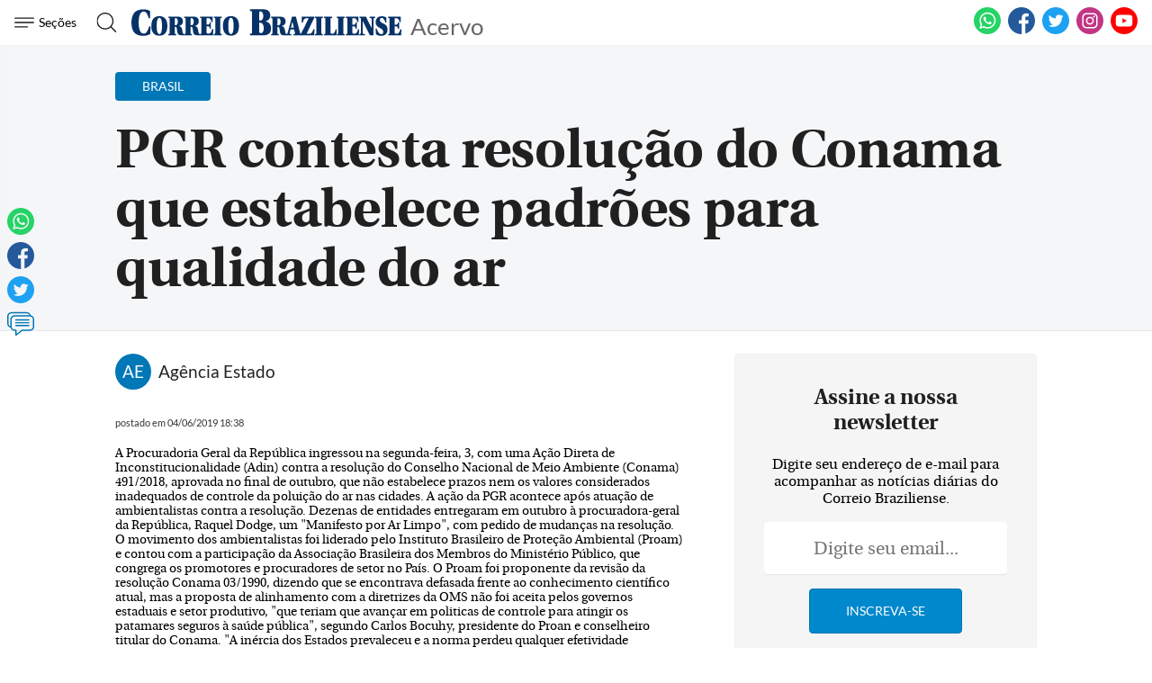

--- FILE ---
content_type: text/html
request_url: https://www.correiobraziliense.com.br/app/noticia/brasil/2019/06/04/interna-brasil,760198/pgr-contesta-resolucao-do-conama-que-estabelece-padroes-para-qualidade.shtml
body_size: 18012
content:
<!DOCTYPE html>
<html lang="pt-BR">

<head>
                                
    <meta charset="UTF-8">
    <meta name="viewport" content="width=device-width, initial-scale=1.0">
    <meta http-equiv="X-UA-Compatible" content="ie=edge">

            <title>PGR contesta resolução do Conama que estabelece padrões para qualidade do ar</title>
        <link rel="canonical" href="https://www.correiobraziliense.com.br/app/noticia/brasil/2019/06/04/interna-brasil,760198/pgr-contesta-resolucao-do-conama-que-estabelece-padroes-para-qualidade.shtml">
    
    <meta name="google-site-verification" content="3PEPsv--_MPxLqqhf_rjYmbEc-joSTLBhaiEdOEylis" />
    <meta property="fb:app_id" content="1916610978567674" />
    <meta property="fb:pages" content="159878894058449" />

    <link rel="shortcut icon" href="/frontend/dist/assets/img/icons/favicon.ico">
    <link rel="icon" type="image/png" sizes="16x16" href="/frontend/dist/assets/img/icons/favicon-16x16.png">
    <link rel="icon" type="image/png" sizes="32x32" href="/frontend/dist/assets/img/icons/favicon-32x32.png">
    <link rel="icon" type="image/png" sizes="48x48" href="/frontend/dist/assets/img/icons/favicon-48x48.png">
    <link rel="manifest" href="https://www.correiobraziliense.com.br/manifest.json">
    <meta name="mobile-web-app-capable" content="yes">
    <meta name="theme-color" content="#fff">
    <meta name="application-name" content="correio-braziliense">
    <link rel="apple-touch-icon" sizes="57x57" href="/frontend/dist/assets/img/icons/apple-touch-icon-57x57.png">
    <link rel="apple-touch-icon" sizes="60x60" href="/frontend/dist/assets/img/icons/apple-touch-icon-60x60.png">
    <link rel="apple-touch-icon" sizes="72x72" href="/frontend/dist/assets/img/icons/apple-touch-icon-72x72.png">
    <link rel="apple-touch-icon" sizes="76x76" href="/frontend/dist/assets/img/icons/apple-touch-icon-76x76.png">
    <link rel="apple-touch-icon" sizes="114x114" href="/frontend/dist/assets/img/icons/apple-touch-icon-114x114.png">
    <link rel="apple-touch-icon" sizes="120x120" href="/frontend/dist/assets/img/icons/apple-touch-icon-120x120.png">
    <link rel="apple-touch-icon" sizes="144x144" href="/frontend/dist/assets/img/icons/apple-touch-icon-144x144.png">
    <link rel="apple-touch-icon" sizes="152x152" href="/frontend/dist/assets/img/icons/apple-touch-icon-152x152.png">
    <link rel="apple-touch-icon" sizes="167x167" href="/frontend/dist/assets/img/icons/apple-touch-icon-167x167.png">
    <link rel="apple-touch-icon" sizes="180x180" href="/frontend/dist/assets/img/icons/apple-touch-icon-180x180.png">
    <link rel="apple-touch-icon" sizes="1024x1024" href="/frontend/dist/assets/img/icons/apple-touch-icon-1024x1024.png">
    <meta name="apple-mobile-web-app-capable" content="yes">
    <meta name="apple-mobile-web-app-status-bar-style" content="black-translucent">
    <meta name="apple-mobile-web-app-title" content="correio-braziliense">
    <link rel="apple-touch-startup-image" media="(device-width: 320px) and (device-height: 568px) and (-webkit-device-pixel-ratio: 2) and (orientation: portrait)" href="/frontend/dist/assets/img/icons/apple-touch-startup-image-640x1136.png">
    <link rel="apple-touch-startup-image" media="(device-width: 375px) and (device-height: 667px) and (-webkit-device-pixel-ratio: 2) and (orientation: portrait)" href="/frontend/dist/assets/img/icons/apple-touch-startup-image-750x1334.png">
    <link rel="apple-touch-startup-image" media="(device-width: 414px) and (device-height: 896px) and (-webkit-device-pixel-ratio: 2) and (orientation: portrait)" href="/frontend/dist/assets/img/icons/apple-touch-startup-image-828x1792.png">
    <link rel="apple-touch-startup-image" media="(device-width: 375px) and (device-height: 812px) and (-webkit-device-pixel-ratio: 3) and (orientation: portrait)" href="/frontend/dist/assets/img/icons/apple-touch-startup-image-1125x2436.png">
    <link rel="apple-touch-startup-image" media="(device-width: 414px) and (device-height: 736px) and (-webkit-device-pixel-ratio: 3) and (orientation: portrait)" href="/frontend/dist/assets/img/icons/apple-touch-startup-image-1242x2208.png">
    <link rel="apple-touch-startup-image" media="(device-width: 414px) and (device-height: 896px) and (-webkit-device-pixel-ratio: 3) and (orientation: portrait)" href="/frontend/dist/assets/img/icons/apple-touch-startup-image-1242x2688.png">
    <link rel="apple-touch-startup-image" media="(device-width: 768px) and (device-height: 1024px) and (-webkit-device-pixel-ratio: 2) and (orientation: portrait)" href="/frontend/dist/assets/img/icons/apple-touch-startup-image-1536x2048.png">
    <link rel="apple-touch-startup-image" media="(device-width: 834px) and (device-height: 1112px) and (-webkit-device-pixel-ratio: 2) and (orientation: portrait)" href="/frontend/dist/assets/img/icons/apple-touch-startup-image-1668x2224.png">
    <link rel="apple-touch-startup-image" media="(device-width: 834px) and (device-height: 1194px) and (-webkit-device-pixel-ratio: 2) and (orientation: portrait)" href="/frontend/dist/assets/img/icons/apple-touch-startup-image-1668x2388.png">
    <link rel="apple-touch-startup-image" media="(device-width: 1024px) and (device-height: 1366px) and (-webkit-device-pixel-ratio: 2) and (orientation: portrait)" href="/frontend/dist/assets/img/icons/apple-touch-startup-image-2048x2732.png">
    <link rel="apple-touch-startup-image" media="(device-width: 810px) and (device-height: 1080px) and (-webkit-device-pixel-ratio: 2) and (orientation: portrait)" href="/frontend/dist/assets/img/icons/apple-touch-startup-image-1620x2160.png">
    <link rel="apple-touch-startup-image" media="(device-width: 320px) and (device-height: 568px) and (-webkit-device-pixel-ratio: 2) and (orientation: landscape)" href="/frontend/dist/assets/img/icons/apple-touch-startup-image-1136x640.png">
    <link rel="apple-touch-startup-image" media="(device-width: 375px) and (device-height: 667px) and (-webkit-device-pixel-ratio: 2) and (orientation: landscape)" href="/frontend/dist/assets/img/icons/apple-touch-startup-image-1334x750.png">
    <link rel="apple-touch-startup-image" media="(device-width: 414px) and (device-height: 896px) and (-webkit-device-pixel-ratio: 2) and (orientation: landscape)" href="/frontend/dist/assets/img/icons/apple-touch-startup-image-1792x828.png">
    <link rel="apple-touch-startup-image" media="(device-width: 375px) and (device-height: 812px) and (-webkit-device-pixel-ratio: 3) and (orientation: landscape)" href="/frontend/dist/assets/img/icons/apple-touch-startup-image-2436x1125.png">
    <link rel="apple-touch-startup-image" media="(device-width: 414px) and (device-height: 736px) and (-webkit-device-pixel-ratio: 3) and (orientation: landscape)" href="/frontend/dist/assets/img/icons/apple-touch-startup-image-2208x1242.png">
    <link rel="apple-touch-startup-image" media="(device-width: 414px) and (device-height: 896px) and (-webkit-device-pixel-ratio: 3) and (orientation: landscape)" href="/frontend/dist/assets/img/icons/apple-touch-startup-image-2688x1242.png">
    <link rel="apple-touch-startup-image" media="(device-width: 768px) and (device-height: 1024px) and (-webkit-device-pixel-ratio: 2) and (orientation: landscape)" href="/frontend/dist/assets/img/icons/apple-touch-startup-image-2048x1536.png">
    <link rel="apple-touch-startup-image" media="(device-width: 834px) and (device-height: 1112px) and (-webkit-device-pixel-ratio: 2) and (orientation: landscape)" href="/frontend/dist/assets/img/icons/apple-touch-startup-image-2224x1668.png">
    <link rel="apple-touch-startup-image" media="(device-width: 834px) and (device-height: 1194px) and (-webkit-device-pixel-ratio: 2) and (orientation: landscape)" href="/frontend/dist/assets/img/icons/apple-touch-startup-image-2388x1668.png">
    <link rel="apple-touch-startup-image" media="(device-width: 1024px) and (device-height: 1366px) and (-webkit-device-pixel-ratio: 2) and (orientation: landscape)" href="/frontend/dist/assets/img/icons/apple-touch-startup-image-2732x2048.png">
    <link rel="apple-touch-startup-image" media="(device-width: 810px) and (device-height: 1080px) and (-webkit-device-pixel-ratio: 2) and (orientation: landscape)" href="/frontend/dist/assets/img/icons/apple-touch-startup-image-2160x1620.png">
    <link rel="icon" type="image/png" sizes="228x228" href="/frontend/dist/assets/img/icons/coast-228x228.png">
    <meta name="msapplication-TileColor" content="#fff">
    <meta name="msapplication-TileImage" content="/frontend/dist/assets/img/icons/mstile-144x144.png">
    <meta name="msapplication-config" content="/frontend/dist/assets/img/icons/browserconfig.xml">
                        <link rel="amphtml" href="https://www.correiobraziliense.com.br/app/noticia/brasil/2019/06/04/interna-brasil,760198/amp.shtml">
                <meta name="description" content="">
    <meta name="keywords" content="">
    <meta name="author" content="'Agência Estado'">

    <!-- Google+ / Schema.org -->
    <meta itemprop="name" content="">
            <meta itemprop="image" content="https://midias.correiobraziliense.com.br/_midias/png/2020/08/07/360x240/1_20171221175808962986e-5072521.png">
    <meta itemprop="description" content="">
    <meta name="abstract" content="" />
    <meta name="application-name" content="Correio Braziliense" />

    <!-- Open Graph Facebook -->
    <meta property="og:locale" content="pt_BR" />
    <meta property="og:url" content="https://www.correiobraziliense.com.br/app/noticia/brasil/2019/06/04/interna-brasil,760198/pgr-contesta-resolucao-do-conama-que-estabelece-padroes-para-qualidade.shtml" />
    <meta property="og:title" content="PGR contesta resolução do Conama que estabelece padrões para qualidade do ar">
    <meta property="og:site_name" content="Acervo" />
    <meta property="og:description" content="" />
    <meta property="og:image" content="https://midias.correiobraziliense.com.br/_midias/png/2020/08/07/360x240/1_20171221175808962986e-5072521.png" />
    <meta property="og:image:type" content="image/png" />
    <meta property="og:image:width" content="360" />
    <meta property="og:image:height" content="240" />
    <meta property="og:type" content="article" />
            <meta property="article:author" content="Agência Estado">
        <meta property="article:section" content="Brasil">
        <meta property="article:tag" content="">
        <meta property="article:published_time" content="2019-06-04-0318:38:00-10800">
    
    <!--Twitter Card-->
    <meta name="twitter:title" content="PGR contesta resolução do Conama que estabelece padrões para qualidade do ar">
    <meta name="twitter:description" content="">
    <meta name="twitter:card" content="summary">
    <meta name="twitter:image" content="https://midias.correiobraziliense.com.br/_midias/png/2020/08/07/360x240/1_20171221175808962986e-5072521.png">
    <meta name="twitter:site" content="@correio">

    <link rel="yandex-tableau-widget" href="/frontend/dist/assets/img/icons/yandex-browser-manifest.json">
    <link href="/frontend/dist/assets/css/general.css?v=11" rel="stylesheet">
    <link href="/frontend/dist/assets/svg/sprite.svg">
    <!-- <script type="text/javascript" src="//js2.correiobraziliense.com.br/correiobraziliense/rybenaDOMFull.js?v2"></script>
<script type="text/javascript" src="//js2.correiobraziliense.com.br/correiobraziliense/rybena.js"></script>

<script> ryb_ready(function () { ryb_includeBar({ 'typeBar': 'sideBar', 'positionBar': 'right',  'visCloseBar': 'visible',  'visCloseBarMobile': 'visible' }); ryb_initRybena( { 'dimension' : '3D', 'enableMobile' : 'true', 'positionPlayer' : 'right' }); }); </script> -->

<!-- Analytics -->
<script src="/frontend/src/assets/js/analytics.js"></script>
    <script>
        (function(w, d, s, l, i) {
            w[l] = w[l] || [];
            w[l].push({
                'gtm.start': new Date().getTime(),
                event: 'gtm.js'
            });
            var f = d.getElementsByTagName(s)[0],
                j = d.createElement(s),
                dl = l != 'dataLayer' ? '&l=' + l : '';
            j.async = true;
            j.src =
                'https://www.googletagmanager.com/gtm.js?id=' + i + dl;
            f.parentNode.insertBefore(j, f);
        })(window, document, 'script', 'dataLayer', 'GTM-5HG8CK');
    </script>

<!-- LD Json -->
    <script type="application/ld+json">
        {
            "@type": "NewsArticle",
            "mainEntityOfPage": "https://www.correiobraziliense.com.br/app/noticia/brasil/2019/06/04/interna-brasil,760198/pgr-contesta-resolucao-do-conama-que-estabelece-padroes-para-qualidade.shtml",
            "name": "PGR contesta resolução do Conama que estabelece padrões para qualidade do ar",
            "headline": "PGR contesta resolução do Conama que estabelece padrões para qualidade do ar",
            "alternateName": "",
            "alternativeHeadline": "",
            "datePublished": "2019-06-04-0318:38:00-10800",
             "articleBody": "A Procuradoria Geral da Rep&uacute;blica ingressou na segunda-feira, 3, com uma A&ccedil;&atilde;o Direta de Inconstitucionalidade (Adin) contra a resolu&ccedil;&atilde;o do Conselho Nacional de Meio Ambiente (Conama) 491/2018, aprovada no final de outubro, que n&atilde;o estabelece prazos nem os valores considerados inadequados de controle da polui&ccedil;&atilde;o do ar nas cidades.A a&ccedil;&atilde;o da PGR acontece ap&oacute;s atua&ccedil;&atilde;o de ambientalistas contra a resolu&ccedil;&atilde;o. Dezenas de entidades entregaram em outubro &agrave; procuradora-geral da Rep&uacute;blica, Raquel Dodge, um &quot;Manifesto por Ar Limpo&quot;, com pedido de mudan&ccedil;as na resolu&ccedil;&atilde;o. O movimento dos ambientalistas foi liderado pelo Instituto Brasileiro de Prote&ccedil;&atilde;o Ambiental (Proam) e contou com a participa&ccedil;&atilde;o da Associa&ccedil;&atilde;o Brasileira dos Membros do Minist&eacute;rio P&uacute;blico, que congrega os promotores e procuradores de setor no Pa&iacute;s.O Proam foi proponente da revis&atilde;o da resolu&ccedil;&atilde;o Conama 03/1990, dizendo que se encontrava defasada frente ao conhecimento cient&iacute;fico atual, mas a proposta de alinhamento com a diretrizes da OMS n&atilde;o foi aceita pelos governos estaduais e setor produtivo, &quot;que teriam que avan&ccedil;ar em politicas de controle para atingir os patamares seguros &agrave; sa&uacute;de p&uacute;blica&quot;, segundo Carlos Bocuhy, presidente do Proan e conselheiro titular do Conama. &quot;A in&eacute;rcia dos Estados prevaleceu e a norma perdeu qualquer efetividade protetiva&quot;, afirma. &quot;A resolu&ccedil;&atilde;o sugere valores de polui&ccedil;&atilde;o do ar com o dobro da recomenda&ccedil;&atilde;o da OMS, permite licenciamento ambiental em &aacute;reas saturadas e n&atilde;o tem mecanismos para informar adequadamente a popula&ccedil;&atilde;o sobre os riscos que corre.&quot;O ambientalista lembra que, conforme dados das OMS, morrem no Brasil mais de 50 mil pessoas por ano em fun&ccedil;&atilde;o da polui&ccedil;&atilde;o atmosf&eacute;rica. &quot;Estudos da Faculdade de Sa&uacute;de P&uacute;blica da USP apontam um custo anual estimado de US$ 1,7 bilh&atilde;o nas 29 maiores cidades do Pa&iacute;s devido &agrave; p&eacute;ssima qualidade do ar&quot;, afirma o ambientalista.Os grupos mais vulner&aacute;veis s&atilde;o as popula&ccedil;&otilde;es de baixa renda, que se encontram em &aacute;reas menos preservadas, as crian&ccedil;as e os idosos, mais suscet&iacute;veis &agrave; polui&ccedil;&atilde;o. &quot;Estas mortes poderiam ser evitadas com uma corajosa pol&iacute;tica por ar limpo, especialmente com o controle das fontes de emiss&atilde;o de poluentes como o material particulado e os precursores de oz&ocirc;nio&quot;, diz Bocuhy.A resolu&ccedil;&atilde;o original do Conama, de 1990, seguia valores de refer&ecirc;ncia para qualidade do ar da OMS da &eacute;poca. Em 2005 a OMS revisou os valores e publicou os padr&otilde;es atuais, mais restritivos e protetivos. Em 2007, o Proam solicitou a revis&atilde;o dos padr&otilde;es ao Consema de S&atilde;o Paulo. Em 2012, o Estado adotou as novas refer&ecirc;ncias, mas sem prazo para atingimento das metas. Entre 2012 e 2017, a discuss&atilde;o se ampliou em n&iacute;vel nacional, at&eacute; que em 2018 houve a aprova&ccedil;&atilde;o da minuta da resolu&ccedil;&atilde;o, sem ado&ccedil;&atilde;o das recomenda&ccedil;&otilde;es atualizadas da OMS. ",
            "isAccessibleForFree": true,
            "image": {
                "url": "//imgsapp2.correiobraziliense.com.br/portlet/548/48580/20171221175808962986e.png",
                "width": 1200,
                "@type": "ImageObject",
                "height": 630            },
            "author": [
                 {
                        "@type": "Person",
                        "name": "Agência Estado"
                    }            ],
            "publisher": {
                "logo": {
                    "url": "http://imgs2.correiobraziliense.com.br/amp/logo_cb_json.png",
                    "@type": "ImageObject"
                },
                "name": "Correio Braziliense",
                "@type": "Organization"
            }
        }
    </script>

<!-- DoubleClick -->
<script async="" src="//securepubads.g.doubleclick.net/tag/js/gpt.js"></script>

<!-- Taboola -->
<script type="text/javascript">
    window._taboola = window._taboola || [];
    _taboola.push({
        article:'auto'
    });
  !function (e, f, u, i) {
    if (!document.getElementById(i)){
      e.async = 1;
      e.src = u;
      e.id = i;
      f.parentNode.insertBefore(e, f);
    }
  }(document.createElement('script'),
  document.getElementsByTagName('script')[0],
  '//cdn.taboola.com/libtrc/diariosassociados-correiobraziliense/loader.js',
  'tb_loader_script');
  if(window.performance && typeof window.performance.mark == 'function')
    {window.performance.mark('tbl_ic');}
</script>

<!-- Google Tag Manager -->
<!-- <script>(function(w,d,s,l,i){w[l]=w[l]||[];w[l].push({'gtm.start':
new Date().getTime(),event:'gtm.js'});var f=d.getElementsByTagName(s)[0],
j=d.createElement(s),dl=l!='dataLayer'?'&l='+l:'';j.async=true;j.src=
'https://www.googletagmanager.com/gtm.js?id='+i+dl;f.parentNode.insertBefore(j,f);
})(window,document,'script','dataLayer','GTM-5HG8CK');</script> -->        <script type="text/javascript" src="https://www.googletagservices.com/tag/js/gpt.js" async></script>
    <script type="text/javascript" src="/static/cb/prebid.js" async></script>

<script type="text/javascript">
    var googletag = googletag || {};
    googletag.cmd = googletag.cmd || [];

    googletag.cmd.push(function() {
        googletag.pubads().disableInitialLoad();
    });
</script>

<script type="text/javascript">
    var PREBID_TIMEOUT = Math.min(Math.max((Date.now()-window.performance.timing.navigationStart)*7, 300), 1000);

    var pbjs = pbjs || {};
    pbjs.que = pbjs.que || [];
    pbjs.unitsAd = [{
	"bids": [
		{"bidder": "criteo", "params": {"zoneId": "1208658"}}, 
		{"bidder": "appnexus", "params": {"placementId": "13393618"}}, 
		{"bidder": "rubicon", "params": {"accountId": "16558", "siteId": "134068", "zoneId": "633424"}}, 
		{"bidder": "aol", "params": {"network": "10836.1", "placement": "5033180"}}, 
		{"bidder": "rtbhouse", "params": {"publisherId": "03xLMRkAY169L4Bbc7Jr", "region": "prebid-us"}}],
	"code": "cb-publicidade-halfpage-1", "sizes": [[300, 600], [336, 280], [300, 250]]
},
            {
	"bids": [
		{"bidder": "criteo", "params": {"zoneId": "1210426"}}, 
		{"bidder": "appnexus", "params": {"placementId": "13393621"}}, 
		{"bidder": "rubicon", "params": {"accountId": "16558", "siteId": "134068", "zoneId": "633424"}}, 
		{"bidder": "aol", "params": {"network": "10836.1", "placement": "5033178"}}, 
		{"bidder": "rtbhouse", "params": {"publisherId": "03xLMRkAY169L4Bbc7Jr", "region": "prebid-us"}}],
	"code": "cb-publicidade-rasgado-1", "sizes": [[970, 90], [970, 250], [980, 250], [728, 90], [468, 60], [320, 100], [300, 100]]
},
            {
	"bids": [
		{"bidder": "criteo", "params": {"zoneId": "1210426"}}, 
		{"bidder": "appnexus", "params": {"placementId": "13393620"}}, 
		{"bidder": "rubicon", "params": {"accountId": "16558", "siteId": "134068", "zoneId": "633424"}}, 
		{"bidder": "aol", "params": {"network": "10836.1", "placement": "5033183"}}, 
		{"bidder": "rtbhouse", "params": {"publisherId": "03xLMRkAY169L4Bbc7Jr", "region": "prebid-us"}}],
	"code": "cb-publicidade-rasgado-2", "sizes": [[970, 90], [970, 250], [980, 250], [728, 90], [468, 60], [320, 100], [300, 100]]
},
            {
	"bids": [
		{"bidder": "criteo", "params": {"zoneId": "1208658"}}, 
		{"bidder": "appnexus", "params": {"placementId": "13393617"}}, 
		{"bidder": "rubicon", "params": {"accountId": "16558", "siteId": "134068", "zoneId": "633424"}}, 
		{"bidder": "aol", "params": {"network": "10836.1", "placement": "5033179"}}, 
		{"bidder": "rtbhouse", "params": {"publisherId": "03xLMRkAY169L4Bbc7Jr", "region": "prebid-us"}}],
	"code": "cb-publicidade-retangulo-1", "sizes": [[336, 280], [300, 250]]
},
            {
	"bids": [
		{"bidder": "criteo", "params": {"zoneId": "1208658"}}, 
		{"bidder": "appnexus", "params": {"placementId": "13393617"}}, 
		{"bidder": "rubicon", "params": {"accountId": "16558", "siteId": "134068", "zoneId": "633424"}}, 
		{"bidder": "aol", "params": {"network": "10836.1", "placement": "5033181"}}, 
		{"bidder": "rtbhouse", "params": {"publisherId": "03xLMRkAY169L4Bbc7Jr", "region": "prebid-us"}}],
	"code": "cb-publicidade-retangulo-2", "sizes": [[336, 280], [300, 250]]
}
            
        ]

    pbjs.bidderSettings = {
        appnexus: {
            bidCpmAdjustment: function(bidCpm, bid) {
                return bidCpm > .01?bidCpm -.01:0;
            }
        },rubicon: {
            bidCpmAdjustment: function(bidCpm, bid) {
                bidCpm = (bidCpm * .85);
                return bidCpm > .01?bidCpm -.01:0;
            }
        },criteo: {
            bidCpmAdjustment: function(bidCpm, bid) {
                return bidCpm > .01?bidCpm -.01:0;
            }
        },smartadserver: {
            bidCpmAdjustment: function(bidCpm, bid) {
                bidCpm = (bidCpm * .80);
                return bidCpm > .01?bidCpm -.01:0;
            }
        }
    }

    pbjs.que.push(function() {
        pbjs.setConfig({
            bidderSequence: "random",
            priceGranularity: {'buckets': [{'min': 0,'max': 50,'increment': 0.01}]},
            currency: {"adServerCurrency": "USD"}
        });
    });

    pbjs.que.push(function() {
        pbjs.addAdUnits(pbjs.unitsAd);
    });
</script>

<script type="text/javascript">
var diretoriodfp = '/6887/portal-correioweb/correiobraziliense-com-br/acervo/interna';
var slotdfp = {};
var indexformats = 0;

var slotdfpev = {};
    slotdfpev.scrollevent = false;
    slotdfpev.torefresh = slotdfpev.torefresh || [];
    slotdfpev.lazyloadSlots = [];

slotdfpev.buildAds = function(){
    //@configs: elm,formato,sizemap,lazyload,targeting,refresh
    
    var configs = {};
    var arglen = arguments.length;
    var args = ['elm','formato','sizemap','lazyload','targeting','refresh'];

    if(arglen == 1){
        configs = typeof arguments[0] == 'string' || arguments[0] instanceof HTMLElement || typeof arguments[0].get == "function"?{'elm':arguments[0]}:arguments[0];
    }else{
        for( var i = 0; i < arglen; i++){
            configs[args[i]] = arguments[i];
        }
    }

    if( configs.elm ){
        if( typeof configs.elm == "string" ){
            if( configs.elm.trim().match(/^\w/) ){
                configs.elm = document.getElementById(configs.elm);
            }else{
                configs.elm = document.querySelector(configs.elm);
            }
        }
        configs.elm = configs.elm.get?configs.elm.get(0):configs.elm;
        configs.targetdisplay = configs.elm;
        lenitens = configs.elm.childNodes.length;

        for(var i =0; i < lenitens; i++){
            if(configs.elm.childNodes[i].nodeName === "DIV"){
                configs.elm = configs.elm.childNodes[i];
                break;
            }
        }

    }else{
        return false;
    }

    configs.refresh = configs.refresh || 30000;
    configs.targeting = configs.targeting || [];
    configs.formato = configs.formato || [[336,280],[300,250]];
    configs.sizemap = configs.sizemap || [[[0, 0],configs.formato]];

    var reloadjs = window.localStorage?localStorage.getItem('reloadjs'):'0';

    // if(typeof configs.lazyload != "boolean" || reloadjs == '1' || document.hidden == true){
    //     configs.lazyload = true;
    // }
    configs.lazyload = true;

    configs.elm.id = configs.elm.id || 'dfp-buildads-'.concat(Math.trunc((Math.random()*10000)+1));

    (function(configs){
        googletag.cmd.push(function() {
            var sizemapping = googletag.sizeMapping();

            for(var i = 0; i < configs.sizemap.length; i++){
                sizemapping.addSize(configs.sizemap[i][0],configs.sizemap[i][1]);
            }
            slotdfp[configs.elm.id] = {}
            slotdfp[configs.elm.id].slot = googletag.defineSlot('/6887/portal-correioweb/correiobraziliense-com-br/acervo/interna', configs.formato, configs.elm.id ).
                            setTargeting('identificador',configs.elm.id.replace(/.*?(publicidade-.*)/,'$1')).
                            setTargeting('implementado','dinamico').
                            setTargeting('pos',[(++indexformats).toString()]).
                            defineSizeMapping( sizemapping.build() )

            //.setCollapseEmptyDiv(true,true);

            slotdfp[configs.elm.id].configs = configs;

            if(/Android|webOS|iPhone|iPad|iPod|BlackBerry|IEMobile|Opera Mini/i.test(navigator.userAgent) ) {
                slotdfp[configs.elm.id].slot.setForceSafeFrame(true);
                slotdfp[configs.elm.id].slot.setSafeFrameConfig({sandbox:true});
            }

            for(var i = 0; i < configs.targeting.length; i++){
                configs.targeting[i].length == 2 && slotdfp[configs.elm.id].slot.setTargeting(configs.targeting[i][0],configs.targeting[i][1]);
            }

            slotdfp[configs.elm.id].slot.addService(googletag.pubads());

            if(configs.lazyload || !( configs.elm.style.visibilit != 'hidden' && Boolean(configs.elm.offsetParent))){
                slotdfpev.addtolazyload(slotdfp[configs.elm.id]);
            }else{
                slotdfpev.refreshslot([slotdfp[configs.elm.id]]);
                slotdfpev.addtorefresh(slotdfp[configs.elm.id]);
            }
        });
    })( configs );
}


slotdfpev.doscrollevent = function() {
    slotdfpev.scrollevent = true;
}

slotdfpev.addtolazyload = function(slot){
    slotdfpev.lazyloadSlots.push(slot);
    slotdfpev.doscrollevent();
}

slotdfpev.addtorefresh = function(slot){
    slotdfpev.torefresh.push(slot);
}

slotdfpev.elemonscreen = function(e, n, t) {
    if(document.hidden == true){return false}
    if(e.style.visibilit == 'hidden' && !Boolean(e.offsetParent)){return false}
    n = n || 0, t = t || "visible";
    var o = e.getBoundingClientRect(),
        i = Math.max(document.documentElement.clientHeight, window.innerHeight),
        d = o.bottom - n < 0,
        w = o.top - i + n >= 0;
    return "above" === t ? d : "below" === t ? w : !d && !w
}

slotdfpev.displayslots = function(){
    for(var i = 0; i < slotdfpev.lazyloadSlots.length; i++){
        if(slotdfpev.elemonscreen(slotdfpev.lazyloadSlots[i].configs.elm, -700)){
            (function(slot){
                slotdfpev.refreshslot([slot]);
                slotdfpev.addtorefresh(slot);
            })(slotdfpev.lazyloadSlots.splice(i,1).shift());
        }
    }
}

slotdfpev.refreshslot = function(slots) {

    
    pbjs.que.push(function() {
        var unitDeclared = [];
        var slotsIds = [];
        var unitSimilars = [];

        for (var n in slots) {
            var slotid = slots[n].configs.elm.id;
            googletag.display(slotid);
            slotsIds.push(slotid);
            unitDeclared = pbjs.unitsAd.filter(function(unit){return unit.code == slotid});
            unitSimilars = pbjs.unitsAd.filter(function(unit){return !unitDeclared.length && (JSON.stringify(unit.sizes) == JSON.stringify(slots[n].configs.formato))}).slice(0,1);
            for(var u in unitSimilars){
                var unitAd = {
                            code: slotid,
                            sizes: unitSimilars[u].sizes,
                            bids: unitSimilars[u].bids
                }
                unitSimilars[u].sizeMapping && (unitAd['sizeMapping'] = unitSimilars[u].sizeMapping);
                pbjs.unitsAd.push(unitAd);
                pbjs.addAdUnits(unitAd);
            }
        }


        pbjs.requestBids({
            timeout: PREBID_TIMEOUT,
            adUnitCodes: slotsIds,
            bidsBackHandler: function() {
                pbjs.setTargetingForGPTAsync(slotsIds);
                googletag.pubads().refresh(slots.map(function(s){return s.slot}));
            }
        });
    });

    
}

slotdfpev.refreshslots = function() {
    for(var attr in slotdfpev.torefresh){
        if(slotdfpev.torefresh[attr].configs.elm.clientHeight){
            if(slotdfpev.elemonscreen(slotdfpev.torefresh[attr].configs.elm)){
                if(!slotdfpev.torefresh[attr]['timeoutrefresh']){
                    (function(slot){
                        slot['timeoutrefresh'] = setTimeout(googletag.cmd.push, slot.configs.refresh, function(){
                            slot['refresh'] = slot['refresh'] || 0;
                            slot.slot.setTargeting('refresh', (++slot['refresh']).toString());
                            slotdfpev.refreshslot([slot]);
                            clearTimeout(slot['timeoutrefresh']);
                            slot['timeoutrefresh'] = false;
                            slotdfpev.refreshslots();
                        });
                    })(slotdfpev.torefresh[attr]);
                }
            }else{
                if(slotdfpev.torefresh[attr]['timeoutrefresh']){
                    clearTimeout(slotdfpev.torefresh[attr]['timeoutrefresh']);
                    slotdfpev.torefresh[attr]['timeoutrefresh'] = false;
                }
            }
        }
    }
}

window.addEventListener('DOMContentLoaded', slotdfpev.doscrollevent);
window.addEventListener('load', slotdfpev.doscrollevent);
window.addEventListener('resize', slotdfpev.doscrollevent);
window.addEventListener('scroll', slotdfpev.doscrollevent);

slotdfpev.testScrollEvent = function(){
    if(slotdfpev.scrollevent) {
        slotdfpev.scrollevent = false;
        slotdfpev.lazyloadSlots.length && slotdfpev.displayslots();
        slotdfpev.torefresh.length && slotdfpev.refreshslots();
    }
    requestAnimationFrame(slotdfpev.testScrollEvent);
}

var requestAnimationFrame = window.requestAnimationFrame || (function() {
    var timeLast = 0;
    return window.webkitRequestAnimationFrame || window.mozRequestAnimationFrame || function(callback) {
        var timeCurrent = (new Date()).getTime(),timeDelta;
        timeDelta = Math.max(0, 16 - (timeCurrent - timeLast));
        timeLast = timeCurrent + timeDelta;
        return setTimeout(function() { callback(timeCurrent + timeDelta); }, timeDelta);
    };
})();

requestAnimationFrame(slotdfpev.testScrollEvent);

googletag.cmd.push(function(){

    
        slotdfp['cb-publicidade-dhtml-1x1'] = googletag.defineOutOfPageSlot('/6887/portal-correioweb/correiobraziliense-com-br/acervo/interna','cb-publicidade-dhtml-1x1').setTargeting('formato',['dhtml-1x1']).setTargeting('pos',['0']).addService(googletag.pubads());
    
        slotdfp['publicidade-anchorads-1'] = googletag.defineSlot('/6887/portal-correioweb/correiobraziliense-com-br/acervo/interna',[[300,50],[320,50]],'publicidade-anchorads-1').
                                    setTargeting('pos',[(++indexformats).toString()]).
                                    setTargeting('identificador','publicidade-anchorads-1').
                                    defineSizeMapping(googletag.sizeMapping().
                                    addSize([748,0],[728,90]).build()).
                                    addService(googletag.pubads());
    

    (function(e){try{var c=JSON.parse(function(a){a+="=";for(var c=document.cookie.split(";"),d=0;d<c.length;d++){for(var b=c[d];" "===b.charAt(0);)b=b.substring(1,b.length);if(0===b.indexOf(a))return b.substring(a.length,b.length)}return null}("_ttqprofiles")||"{}"),a;for(a in c)e.pubads().setTargeting(a,c[a])}catch(f){e.pubads().setTargeting("err",c[a])}})(googletag);

    googletag.pubads().setTargeting("testeab", (function(){return Math.trunc(Math.random()*10)+1})().toString());
    googletag.pubads().setTargeting("resolucao",screen.width+'x'+screen.height);
    googletag.pubads().setTargeting("urldata",window.location.href.split(/\/|=|,|\.|\&/));
    googletag.pubads().setTargeting("titleofpage",document.title);
    googletag.pubads().setTargeting("tagsofpage",document.querySelector('meta[name="keywords"]')?document.querySelector('meta[name="keywords"]').content.replace(/\s?(,)\s?/g,'$1').split(','):[]);
    googletag.pubads().setTargeting("reload", (window.performance?window.performance.navigation.type:2).toString() );
    googletag.pubads().enableSingleRequest();
    googletag.pubads().collapseEmptyDivs();
    googletag.pubads().enableAsyncRendering();
    googletag.pubads().disableInitialLoad();

    googletag.pubads().setCentering(true);

    googletag.enableServices();

    googletag.pubads().addEventListener('slotRenderEnded', function(event) {
        try {
            var elmid = event.slot.getSlotElementId();
            var elmtg = document.getElementById(elmid);
            elmtg.dataset.adsCallback && (function(str){ eval(str) }).call(this, elmtg.dataset.adsCallback, elmid=elmid, elmtg=elmtg, event=event);
        } catch(e) {
            console.warn(e);
        }
    });
});
</script>
    </head>
<body>
	<!-- Google Tag Manager (noscript) -->
	<noscript><iframe src="https://www.googletagmanager.com/ns.html?id=GTM-5HG8CK" height="0" width="0" style="display:none;visibility:hidden"></iframe></noscript>
	<!-- End Google Tag Manager (noscript) -->
	<div class="cb-main-wrap">
		<nav class="header-alt">
    <div class="main cb-fixed-top">
        <div class="container main-col">
            <div class="items">
                <button class="nav hamburger" aria-label="Menu de Navegação">
                    <svg>
                        <use xlink:href="/frontend/dist/assets/svg/sprite.svg#menu"></use>
                    </svg><span>Seções</span>
                </button>
                <button class="search" aria-label="Botão de pesquisa">
                    <svg>
                        <use xlink:href="/frontend/dist/assets/svg/sprite.svg#search-slim"></use>
                    </svg>
                </button>
            </div>
            <div class="menu">
                <a class="cb" href="/">
                    <svg>
                        <use xlink:href="/frontend/dist/assets/svg/sprite.svg#logo-cb-full-white"></use>
                    </svg>
                </a>
                <!-- <a class="cb-initials" href="/"></a> -->
                <a class="editoria-title" href="https://www.correiobraziliense.com.br/acervo">Acervo</a>
            </div>
            <div class="social">
                <button class="search" aria-label="Botão de pesquisa">
                    <svg>
                        <use xlink:href="/frontend/dist/assets/svg/sprite.svg#search-slim"></use>
                    </svg>
                </button>
                <ul>
                    <li>
	<a href="https://wa.me/5561992563846/" title="Whatsapp (61) 99256-3846" target="_blank">
		<svg class="whatsapp">
			<use xlink:href="/frontend/dist/assets/svg/sprite.svg#whatsapp-negative"></use>
		</svg>
	</a>
</li>
<li>
	<a href="https://www.facebook.com/correiobraziliense" aria-label="Facebook" title="Facebook" target="_blank">
		<svg class="facebook">
			<use xlink:href="/frontend/dist/assets/svg/sprite.svg#facebook-negative"></use>
		</svg>
	</a>
</li>
<li>
	<a href="https://twitter.com/@correio" target="_blank">
		<svg class="twitter">
			<use xlink:href="/frontend/dist/assets/svg/sprite.svg#twitter-negative"></use>
		</svg>
	</a>
</li>
<li>
	<a href="https://instagram.com/correio.braziliense" target="_blank">
		<svg class="instagram">
			<use xlink:href="/frontend/dist/assets/svg/sprite.svg#instagram-negative"></use>
		</svg>
	</a>
</li>
<li>
	<a href="https://www.youtube.com/c/iconescb?sub_confirmation=1" target="_blank">
		<svg class="youtube">
			<use xlink:href="/frontend/dist/assets/svg/sprite.svg#youtube-negative"></use>
		</svg>
	</a>
</li>                </ul>
            </div>
        </div>
    </div>
</nav>		<div class="title">
			<div class="pub-hor" id="cb-publicidade-rasgado-1">
            <script type="text/javascript">
            slotdfpev.buildAds('cb-publicidade-rasgado-1', [728, 90], [
                [
                    [0, 0],
                    [300, 100]
                ],
                [
                    [340, 0],
                    [
                        [320, 100],
                        [300, 100]
                    ]
                ],
                [
                    [488, 0],
                    [
                        [468, 60],
                        [300, 100]
                    ]
                ],
                [
                    [748, 0],
                    [728, 90]
                ],
                [
                    [992, 0],
                    [
                        [728, 90],
                        [970, 90],
                        [970, 250],
                        [980, 250]
                    ]
                ]
            ], false);
        </script>
    </div>
			<div class="content-title">
				<div class="wrapper">
											<small class="category">Brasil</small>
										<div class="materia-title">
						<h1>PGR contesta resolução do Conama que estabelece padrões para qualidade do ar</h1>
						<h2></h2>
					</div>
				</div>
			</div>
		</div>
		<div class="content-materia">
			<div class="wrapper">
				<section class="body-content-cb">
					<article class="article">
						<div class="autor">
																															<div class="item">
										<div class="sigla">
											<a href="https://www.correiobraziliense.com.br/autor?termo=agencia-estado">
																								<div class="letras">AE</div>
											</a></div>
										<div class="name">Agência Estado</div>
									</div>
																					</div>
						<div class="date">
							<small>postado em 04/06/2019 18:38																							</small>
						</div>
						<div class="socialBar">
							<ul>
								<li>
									<a href="https://wa.me/?text=PGR+contesta+resolu%C3%A7%C3%A3o+do+Conama+que+estabelece+padr%C3%B5es+para+qualidade+do+ar%20https://www.correiobraziliense.com.br/app/noticia/brasil/2019/06/04/interna-brasil,760198/pgr-contesta-resolucao-do-conama-que-estabelece-padroes-para-qualidade.shtml" target="_blank" title="Whatsapp">
										<svg class="whatsapp">
											<use xlink:href="/frontend/dist/assets/svg/sprite.svg#whatsapp-negative"></use>
										</svg>
									</a>
								</li>
								<li>
									<a href="https://www.facebook.com/sharer.php?u=https://www.correiobraziliense.com.br%2Fapp%2Fnoticia%2Fbrasil%2F2019%2F06%2F04%2Finterna-brasil%2C760198%2Fpgr-contesta-resolucao-do-conama-que-estabelece-padroes-para-qualidade.shtml&amp;text=PGR+contesta+resolu%C3%A7%C3%A3o+do+Conama+que+estabelece+padr%C3%B5es+para+qualidade+do+ar" target="_blank" title="Facebook">
										<svg class="facebook">
											<use xlink:href="/frontend/dist/assets/svg/sprite.svg#facebook-negative"></use>
										</svg>
									</a>
								</li>
								<li>
									<a href="https://twitter.com/intent/tweet?url=https://www.correiobraziliense.com.br%2Fapp%2Fnoticia%2Fbrasil%2F2019%2F06%2F04%2Finterna-brasil%2C760198%2Fpgr-contesta-resolucao-do-conama-que-estabelece-padroes-para-qualidade.shtml&amp;text=PGR+contesta+resolu%C3%A7%C3%A3o+do+Conama+que+estabelece+padr%C3%B5es+para+qualidade+do+ar" target="_blank" title="Twitter">
										<svg class="twitter">
											<use xlink:href="/frontend/dist/assets/svg/sprite.svg#twitter-negative"></use>
										</svg>
									</a>
								</li>
								<li>
									<a href="#tags" title="Comentários">
										<svg style="fill: #0077B6">
											<use xlink:href="/frontend/dist/assets/svg/sprite.svg#message"></use>
										</svg>
									</a>
								</li>
							</ul>
						</div>
												
A Procuradoria Geral da República ingressou na segunda-feira, 3, com uma Ação Direta de Inconstitucionalidade (Adin) contra a resolução do Conselho Nacional de Meio Ambiente (Conama) 491/2018, aprovada no final de outubro, que não estabelece prazos nem os valores considerados inadequados de controle da poluição do ar nas cidades.

A ação da PGR acontece após atuação de ambientalistas contra a resolução. Dezenas de entidades entregaram em outubro à procuradora-geral da República, Raquel Dodge, um "Manifesto por Ar Limpo", com pedido de mudanças na resolução. O movimento dos ambientalistas foi liderado pelo Instituto Brasileiro de Proteção Ambiental (Proam) e contou com a participação da Associação Brasileira dos Membros do Ministério Público, que congrega os promotores e procuradores de setor no País.

O Proam foi proponente da revisão da resolução Conama 03/1990, dizendo que se encontrava defasada frente ao conhecimento científico atual, mas a proposta de alinhamento com a diretrizes da OMS não foi aceita pelos governos estaduais e setor produtivo, "que teriam que avançar em politicas de controle para atingir os patamares seguros à saúde pública", segundo Carlos Bocuhy, presidente do Proan e conselheiro titular do Conama. "A inércia dos Estados prevaleceu e a norma perdeu qualquer efetividade protetiva", afirma. "A resolução sugere valores de poluição do ar com o dobro da recomendação da OMS, permite licenciamento ambiental em áreas saturadas e não tem mecanismos para informar adequadamente a população sobre os riscos que corre."

O ambientalista lembra que, conforme dados das OMS, morrem no Brasil mais de 50 mil pessoas por ano em função da poluição atmosférica. "Estudos da Faculdade de Saúde Pública da USP apontam um custo anual estimado de US$ 1,7 bilhão nas 29 maiores cidades do País devido à péssima qualidade do ar", afirma o ambientalista.

Os grupos mais vulneráveis são as populações de baixa renda, que se encontram em áreas menos preservadas, as crianças e os idosos, mais suscetíveis à poluição. "Estas mortes poderiam ser evitadas com uma corajosa política por ar limpo, especialmente com o controle das fontes de emissão de poluentes como o material particulado e os precursores de ozônio", diz Bocuhy.

A resolução original do Conama, de 1990, seguia valores de referência para qualidade do ar da OMS da época. Em 2005 a OMS revisou os valores e publicou os padrões atuais, mais restritivos e protetivos. Em 2007, o Proam solicitou a revisão dos padrões ao Consema de São Paulo. Em 2012, o Estado adotou as novas referências, mas sem prazo para atingimento das metas. Entre 2012 e 2017, a discussão se ampliou em nível nacional, até que em 2018 houve a aprovação da minuta da resolução, sem adoção das recomendações atualizadas da OMS. 
</p><div class="pub-ret" id ="cb-publicidade-retangulo-interna">
			<script type="text/javascript">
			slotdfpev.buildAds('cb-publicidade-retangulo-interna', [
				[336, 280],
				[300, 250]
			], [], false);
		</script>
	</div>
																														<div id="tags" class="tags">
							<h4>Tags</h4>
							<ul>
															</ul>
						</div>
											</article>
					<div id="comentarios" onclick="loadDisqus(); return false;">    
    <input style="margin: 0 auto;
    width: 100%;
    background-color: #08c;
    border: 1px solid #0077b6;
    padding: 0 40px;
    color: #fff;
    font-size: 14px;
    border-radius: 4px;
    display: block;
    height: 50px;
    cursor: pointer;
    font-family: latoregular,sans-serif;
    text-transform: uppercase;" type="submit" value="Ver comentários" id="ver-comentarios" name="ver-comentarios">
</div>

<div class="hidden-print comment-header text-xs-center mb-30">
    <a href="#disqus_thread" data-scroll="animate" class="h3 mt-10 d-xs-block d-inline-block btn btn-default">
        <span class="h3">
            <b class="mr-10 disqus-comment-count" data-disqus-url="" id="id_comentario_disqus"></b>
        </span>
    </a>
</div>
<script>
    document.getElementById("id_comentario_disqus").setAttribute('data-disqus-url', window.location.href.replace('https', 'http'));
</script>
<script>
    var disqus_config = function() {
        this.page.url = window.location.href.replace('https', 'http');
        this.page.identifier = '';
    };
</script>
<div class="hidden-print text-xs-center text-sxs-center mb-30">
    <div id="disqus_thread" class="mt-35"></div>
</div>
<script>
    function loadDisqus() {
        var d = document,
            s = d.createElement('script');
        s.src = '//correiobraziliense.disqus.com/embed.js';
        s.setAttribute('data-timestamp', +new Date());
        (d.head || d.body).appendChild(s);

        document.querySelector('#ver-comentarios').style.display = 'none';
    }
</script>
<div class="comment-header__information txt-gray pt-10 text-xs-left text-sxs-left pl-xs-8 pl-sxs-8 pr-sxs-8 pr-xs-8">
    <small class="d-block">Os comentários não representam a opinião do jornal e são de responsabilidade do autor.</small>
    <small class="d-block">As mensagens estão sujeitas a moderação prévia antes da publicação</small>
</div>					<div id="taboola-below-article-thumbnails"></div>
					<script type="text/javascript">
						window._taboola = window._taboola || [];
						_taboola.push({
							mode: 'alternating-thumbnails-a',
							container: 'taboola-below-article-thumbnails',
							placement: 'Below Article Thumbnails',
							target_type: 'mix'
						});
					</script>
				</section>
				<aside class="sidebar">
					<div class="pub-ret" id ="cb-publicidade-retangulo-1">
			<script type="text/javascript">
			slotdfpev.buildAds('cb-publicidade-retangulo-1', [
				[336, 280],
				[300, 250]
			], [], false);
		</script>
	</div>
<div class="revue-embed revue-article">
    <h3>Assine a nossa newsletter</h3>
    <p>Digite seu endereço de e-mail para acompanhar as notícias diárias do Correio Braziliense.</p>
    <div class="form-revue">
        <form id="revue-form" action="https://www.getrevue.co/profile/correio-braziliense/add_subscriber" method="post" name="revue-form" target="_blank">
            <div class="revue-form-group">
                <input class="revue-form-field" id="member_email" placeholder="Digite seu email..." type="email" name="member[email]">
            </div>
            <div class="revue-form-actions">
                <input id="member_submit" type="submit" value="Inscreva-se" name="member[subscribe]">
            </div>
        </form>
    </div>
</div><section class="read-more" data-tb-region="maislidas sidebar">
    <a href="#" target="_blank" rel="noopener noreferrer">
        <h3>MAIS LIDAS</h3>
    </a>
        <ol class="box-content-read-more" data-content="top-geral">
    </ol>
</section>
<section class="blogs" data-tb-region="blogs sidebar">
    <a href="https://www.correiobraziliense.com.br/blogs/">
        <h3>BLOGS</h3>
    </a>
    <div data-content="blogs">
    </div>
</section>
<section class="read-more" data-tb-region="ultimas sidebar">
    <a href="#" target="_blank" rel="noopener noreferrer">
        <h3>Últimas Notícias</h3>
    </a>
    <ol class="box-content-read-more" data-content="ultimas-geral">
    </ol>
</section>
<div class="pub-hal" id="cb-publicidade-halfpage-1">
            <script type="text/javascript">
                    slotdfpev.buildAds('cb-publicidade-halfpage-1', [
                        [336, 280],
                        [300, 250]
                    ], [
                        [
                            [0, 0],
                            [300, 250]
                        ],
                        [
                            [992, 0],
                            [300, 600]
                        ]
                    ]);
                </script>        
    </div>
				</aside>
				<!-- <aside class="aside">
                    <div class="read-more">
                        <h5>Mais Lidas</h5>
                        <ol>
                            <li><a href="http://" target="_blank" rel="noopener noreferrer">
                                    <h3> Dolorum commodi deserunt tempore debitis quam, nihil a</h3>
                                </a></li>
                            <li><a href="http://" target="_blank" rel="noopener noreferrer">
                                    <h3> Dolorum commodi deserunt tempore debitis quam, nihil a</h3>
                                </a></li>
                            <li><a href="http://" target="_blank" rel="noopener noreferrer">
                                    <h3> Dolorum commodi deserunt tempore debitis quam, nihil a</h3>
                                </a></li>
                            <li><a href="http://" target="_blank" rel="noopener noreferrer">
                                    <h3> Dolorum commodi deserunt tempore debitis quam, nihil a</h3>
                                </a></li>
                            <li><a href="http://" target="_blank" rel="noopener noreferrer">
                                    <h3> Dolorum commodi deserunt tempore debitis quam, nihil a</h3>
                                </a></li>
                            <li><a href="http://" target="_blank" rel="noopener noreferrer">
                                    <h3> Dolorum commodi deserunt tempore debitis quam, nihil a</h3>
                                </a></li>
                            <li><a href="http://" target="_blank" rel="noopener noreferrer">
                                    <h3> Dolorum commodi deserunt tempore debitis quam, nihil a</h3>
                                </a></li>
                        </ol>
                    </div>
                    <div class="pub-ret"><img src="//via.placeholder.com/336x280/52dcb0/333333/?text=3336x280+MPU+Padrao" alt="placeholder" srcset="//via.placeholder.com/336x280/52dcb0/333333/?text=336x280+Half 336w,    //via.placeholder.com/300x250/52dcb0/333333/?text=300x250+MPU 300w" sizes="(min-width: 1200px) 300px,    300px"></div>
                    <div id="revue-embed">
                        <h3>Assine a nossa newsletter</h3>
                        <p>Digite seu endereço de e-mail para acompnhar as notícias diárias do Correio Braziliense.</p>
                        <div class="form-revue">
                            <form id="revue-form" action="https://www.getrevue.co/profile/correio-braziliense/add_subscriber" method="post" name="revue-form" target="_blank">
                                <div class="revue-form-group">
                                    <input class="revue-form-field" id="member_email" placeholder="Digite seu email..." type="email" name="member[email]">
                                </div>
                                <div class="revue-form-actions">
                                    <input id="member_submit" type="submit" value="Inscreva-se" name="member[subscribe]">
                                </div>
                            </form>
                        </div>
                    </div>
                    <div class="last-news">
                        <h5>Últimas Notícias</h5><a href="http://" target="_blank" rel="noopener noreferrer">
                            <h3>Odit et ut voluptatem dolore. Unde veritatis quo, ratione ab</h3>
                        </a><a href="http://" target="_blank" rel="noopener noreferrer">
                            <h3>Odit et ut voluptatem dolore. Unde veritatis quo, ratione ab</h3>
                        </a><a href="http://" target="_blank" rel="noopener noreferrer">
                            <h3>Odit et ut voluptatem dolore. Unde veritatis quo, ratione ab</h3>
                        </a><a href="http://" target="_blank" rel="noopener noreferrer">
                            <h3>Odit et ut voluptatem dolore. Unde veritatis quo, ratione ab</h3>
                        </a><a href="http://" target="_blank" rel="noopener noreferrer">
                            <h3>Odit et ut voluptatem dolore. Unde veritatis quo, ratione ab</h3>
                        </a>
                    </div>
                    <div class="pub-hal"><img src="//via.placeholder.com/300x250/52dcb0/333333/?text=300x250+MPU+Padrao" alt="placeholder" srcset="//via.placeholder.com/300x600/52dcb0/333333/?text=300x600+Half 300w,    //via.placeholder.com/300x250/52dcb0/333333/?text=300x250+MPU 300w" sizes="(min-width: 1200px) 300px,    300px"></div>
                </aside> -->
			</div>
		</div>
		<div class="modal" id="modal">
    <div class="modal-content">
        <div class="modal-top">
            <div class="close-box"><a href="#"><span class="modal-close">&times;</span></a></div>
        </div>
        <div class="modal-container">
            <form class="search-modal-form">
                <div class="wrapper">
                    <div class="form-input">
                        <label class="icon" for="loremIpsum">
                            <div class="svg">
                                <svg>
                                    <use xlink:href="/frontend/dist/assets/svg/sprite.svg#search-slim"></use>
                                </svg>
                            </div>
                        </label>
                        <input class="input" type="text" placeholder="Busca">
                    </div>
                </div>
                <div class="submit">
                    <button class="submit-button" aria-label="Botão de pesquisar">Pesquisar</button>
                </div>
            </form>
        </div>
    </div>
</div><footer class="footer">
            <div class="container">
                <div class="news__box main-footer__nav">
                    <div class="news__box noticias">
                        <header class="footer-header">
                            <h4><a class="news__title--link" href="https://www.correiobraziliense.com.br/" target="_blank" rel="noreferrer" title="Correio Braziliense">Correio Braziliense</a></h4>
                            <ul class="main-footer__menu mt-8">
                                <li><a href="https://www.correiobraziliense.com.br/" target="_blank" rel="noreferrer" title="Capa">Capa</a></li>
                                <li><a href="https://www.correiobraziliense.com.br/cidades-df" target="_blank" title="Cidades DF">Cidades</a></li>
                                <li><a href="https://www.correiobraziliense.com.br/politica" target="_blank" title="Política">Política</a></li>
                                <li><a href="https://www.correiobraziliense.com.br/brasil" target="_blank" title="Brasil">Brasil</a></li>
                                <li><a href="https://www.correiobraziliense.com.br/economia" target="_blank" title="Economia">Economia</a></li>
                                <li><a href="https://www.correiobraziliense.com.br/mundo" target="_blank" title="Mundo">Mundo </a></li>
                                <li><a href="https://www.correiobraziliense.com.br/diversao-e-arte" target="_blank" title="Diversão &amp; Arte">Diversão & Arte</a></li>
                                <li><a href="https://www.df.superesportes.com.br/" target="_blank" title="Esportes">Esportes</a></li>
                                <li><a href="https://www.correiobraziliense.com.br/ciencia-e-saude" target="_blank" title="Ciência e Saúde">Ciência e Saúde</a></li>
                                <li><a href="https://www.correiobraziliense.com.br/opiniao" target="_blank" title="Opinião">Opinião</a></li>
                                <li><a href="https://www.correiobraziliense.com.br/holofote" target="_blank" title="Holofote">Holofote</a></li>
                                <!--<li><a href="https://www.correiobraziliense.com.br/comunidadeei/" target="_blank" title="Empreendedorismo">Empreendedorismo</a></li>-->
                                <li><a href="https://www.correiobraziliense.com.br/tecnologia" target="_blank" title="Tecnologia">Tecnologia</a></li>
                                <li><a href="https://www.correiobraziliense.com.br/turismo" target="_blank" title="Turismo">Turismo</a></li>
                                <li><a href="https://www.em.com.br/transito/" target="_blank" title="Trânsito">Trânsito</a></li>
                                <!--<li><a href="https://www.correiobraziliense.com.br/fotos/" target="_blank" title="Galeria de fotos">Galeria de fotos </a></li>-->
                            </ul>
                            <h4><a class="news__title--link" href="http://impresso.correioweb.com.br/" target="_blank" rel="noreferrer" title="Impresso">Impresso</a></h4>
                            <ul class="main-footer__menu mt-8">
                                <li><a href="http://impresso.correioweb.com.br/" target="_blank" title="Capa">Capa</a></li>
                                <li><a href="http://impresso.correioweb.com.br/suplementos/direito-e-justica/capa_direitoejustica/" target="_blank" title="Direito e Justiça">Direito e Justiça</a></li>
                                <li><a href="http://www.cbdigital.com.br/" target="_blank" title="CB Digital">CB Digital</a></li>
                                <li><a href="http://buscacb.correiobraziliense.com.br/" target="_blank" title="Busca CB">Busca CB</a></li>
                                <li><a href="http://clubedoassinante.correiobraziliense.com.br/" target="_blank" title="Clube do Assinante">Clube do Assinante</a></li>
                                <li><a href="//assine.correiobraziliense.net.br/" target="_blank" title="Assine o Correio Braziliense">Assine o Correio Braziliense</a></li>
                            </ul>
                        </header>
                    </div>
                    <div class="news__box eu-estudante">
                        <header class="footer-header mt-24">
                            <h4><a class="news__title--link" href="https://www.correiobraziliense.com.br/euestudante/" target="_blank" title="Concursos">Eu, Estudante</a></h4>
                            <ul class="main-footer__menu mt-8">
                                <li><a href="https://www.correiobraziliense.com.br/euestudante/educacao-basica" target="_blank" title="Educação básica">Educação básica</a></li>
                                <li><a href="https://www.correiobraziliense.com.br/euestudante/ensino-superior" target="_blank" title="Ensino Superior">Ensino Superior</a></li>
                                <li><a href="https://www.correiobraziliense.com.br/euestudante/trabalho--formacao" target="_blank" title="Trabalho &amp; Formação">Trabalho & Formação</a></li>
                                <li><a href="https://www.correiobraziliense.com.br/euestudante/estagio" target="_blank" title="Estágio">Estágio</a></li>
                                <li><a href="https://www.correiobraziliense.com.br/euestudante/enem" target="_blank" title="Enem">Enem</a></li>
                                <li><a href="https://www.correiobraziliense.com.br/euestudante/ultimas-noticias" target="_blank" title="Últimas Notícias">Últimas Notícias</a></li>
                                <li><a href="https://www.correiobraziliense.com.br/euestudante/cultura" target="_blank" title="Cultura">Cultura</a></li>
                                <li><a href="https://www.correiobraziliense.com.br/euestudante/vestibular-e-pas" target="_blank" title="Vestibular e PAS">Vestibular e PAS</a></li>
                                <li><a href="https://www.correiobraziliense.com.br/euestudante/sisu" target="_blank" title="Sisu">Sisu</a></li>
                                <li><a href="https://www.correiobraziliense.com.br/euestudante/educacao-profissional" target="_blank" title="Educação Profissional">Educação Profissional</a></li>
                                <li><a href="https://www.correiobraziliense.com.br/euestudante/pos-graduacao" target="_blank" title="Pós-Graduação">Pós-Graduação</a></li>
                                <li><a href="https://www.correiobraziliense.com.br/euestudante/expediente/" target="_blank" title="Fale conosco">Fale conosco </a></li>
                            </ul>
                        </header>
                        <header class="footer-header mt-24">
                            <h4><a class="news__title--link" href="http://concursos.correioweb.com.br/" target="_blank" title="Concursos">Concursos</a></h4>
                        </header>
                        <ul class="main-footer__menu mt-8">
                            <li><a href="http://concursos.correioweb.com.br/page/ultimas-noticias/" target="_blank" title="Últimas Notícias">Últimas Notícias</a></li>
                            <li><a href="http://concursos.correioweb.com.br/page/previstos/" target="_blank" title="Previsto">Previsto</a></li>
                            <li><a href="http://concursos.correioweb.com.br/page/andamento/" target="_blank" title="Em andamento">Em andamento</a></li>
                            <li><a href="http://concursos.correioweb.com.br/page/inscricoes/" target="_blank" title="Inscrições Abertas">Inscrições Abertas</a></li>
                            <li><a href="http://concursos.correioweb.com.br/page/finalizados/" target="_blank" title="Finalizados">Finalizados </a></li>
                        </ul>
                    </div>
                    <div class="news__box entretenimento">
                        <header class="footer-header mt-24">
                            <h4><a class="news__title--link" href="https://www.correioweb.com.br/" title="Entretenimento">CorreioWeb</a></h4>
                        </header>
                        <ul class="main-footer__menu mt-8">
                            <li><a href="http://concursos.correioweb.com.br/" target="_blank" title="Fama">Fama</a></li>
                            <li><a href="http://concursos.correioweb.com.br/" target="_blank" title="Consultório Sentimental">Consultório Sentimental</a></li>
                            <li><a href="http://concursos.correioweb.com.br/" target="_blank" title="Gastronomia">Gastronomia</a></li>
                            <li><a href="http://concursos.correioweb.com.br/" target="_blank" title="Webzone">Webzone</a></li>
                            <li><a href="http://webmail.correioweb.com.br/" target="_blank" title="Webmail">Webmail</a></li>
                        </ul>
                        <header class="footer-header mt-24">
                            <h4><a class="news__title--link" href="http://df.divirtasemais.com.br/" target="_blank" title="Divirta-se Mais">Divirta-se Mais</a></h4>
                        </header>
                        <ul class="main-footer__menu mt-8">
                            <li><a href="http://df.divirtasemais.com.br/canal/cinema/" target="_blank" title="Cinema">Cinema</a></li>
                            <li><a href="http://df.divirtasemais.com.br/canal/programe-se/" target="_blank" title="Programe-se">Programe-se</a></li>
                            <li><a href="http://df.divirtasemais.com.br/canal/gastronomia/" target="_blank" title="Gastronomia">Gastronomia</a></li>
                            <li><a href="http://df.divirtasemais.com.br/canal/hit/" target="_blank" title="HIT">HIT</a></li>
                            <li><a href="http://df.divirtasemais.com.br/canal/tv/" target="_blank" title="TV+">TV+</a></li>
                            <li><a href="http://df.divirtasemais.com.br/canal/mais-leitor/capa_mais_leitor/" target="_blank" title="Mais Leitor">Mais Leitor</a></li>
                        </ul>
                    </div>
                    <div class="news__box lugar-certo">
                        <header class="footer-header">
                            <h4><a class="news__title--link" href="//correiobraziliense.lugarcerto.com.br/" target="_blank" title="Imóvel">Imóvel</a></h4>
                        </header>
                        <ul class="main-footer__menu mt-8">
                            <li><a href="//correiobraziliense.lugarcerto.com.br/busca/df" target="_blank" title="Ache seu imóvel">Ache seu imóvel</a></li>
                            <li><a href="//anuncie.lugarcerto.com.br/" target="_blank" title="Anuncie seu imóvel">Anuncie seu imóvel</a></li>
                            <li><a href="//correiobraziliense.lugarcerto.com.br/classificados/" target="_blank" title="Busca no mapa">Busca no mapa</a></li>
                            <li><a href="//correiobraziliense.lugarcerto.com.br/busca/lancamento/df" target="_blank" title="Lançamentos">Lançamentos</a></li>
                            <li><a href="//correiobraziliense.lugarcerto.com.br/noticias/noticias/" target="_blank" title="Úlimas notícias">Úlimas notícias</a></li>
                            <li><a href="//correiobraziliense.lugarcerto.com.br/noticias/servicos/" target="_blank" title="Guia de serviços">Guia de serviços</a></li>
                            <li><a href="//correiobraziliense.lugarcerto.com.br/noticias/show-room/" target="_blank" title="Show Room">Show Room</a></li>
                            <li><a href="//correiobraziliense.lugarcerto.com.br/noticias/decoracao/" target="_blank" title="Decoração">Decoração</a></li>
                            <li><a href="//correiobraziliense.lugarcerto.com.br/galeria-de-fotos/" target="_blank" title="Galeria de Fotos">Galeria de Fotos</a></li>
                            <li><a href="https://www.facebook.com/lugarcertoda" target="_blank" title="Lugar Certo no Facebook">Lugar Certo no Facebook</a></li>
                            <li><a href="//correiobraziliense.lugarcerto.com.br/imobiliarias/" target="_blank" title="Todas as Imobiliárias">Todas as Imobiliárias</a></li>
                            <li><a href="//correiobraziliense.lugarcerto.com.br/imobiliarias/?cadastro" target="_blank" title="Cadastre sua Imobiliária">Cadastre sua Imobiliária</a></li>
                        </ul>
                        <header class="footer-header">
                            <h4><a class="news__title--link" href="https://www.classificadoscb.com.br/" target="_blank" title="Classificados">Classificados</a></h4>
                            <ul class="main-footer__menu mt-8">
                                <li><a href="https://www.classificadoscb.com.br/anunciar" target="_blank" title="Quero anunciar">Quero anunciar</a></li>
                                <li><a href="https://www.classificadoscb.com.br/anuncio/imoveis/" target="_blank" title="Imóveis">Imóveis</a></li>
                                <li><a href="https://www.classificadoscb.com.br/anuncio/veiculos/" target="_blank" title="Veículos">Veículos</a></li>
                                <li><a href="https://www.classificadoscb.com.br/anuncio/empregos-e-formacao-profissional/" target="_blank" title="Empregos e Formação Profissional">Empregos e Formação Profissional</a></li>
                                <li><a href="https://www.classificadoscb.com.br/anuncio/adulto/" target="_blank" title="Adulto">Adulto</a></li>
                                <li><a href="https://www.classificadoscb.com.br/anuncio/servicos-profissionais/" target="_blank" title="Serviços Profissionais">Serviços Profissionais</a></li>
                                <li><a href="https://www.classificadoscb.com.br/anuncio/comercio-e-negocios/" target="_blank" title="Comércio e Negócios">Comércio e Negócios</a></li>
                            </ul>
                        </header>
                    </div>
                    <div class="news__box vrum">
                        <header class="footer-header">
                            <h4><a class="news__title--link" href="//correiobraziliense.vrum.com.br/" target="_blank" title="Veículos">Vrum</a></h4>
                        </header>
                        <ul class="main-footer__menu mt-8">
                            <li><a href="//correiobraziliense.vrum.com.br/busca?conteudo=anuncio&amp;veiculo=Carro&amp;estado=DF&amp;de=Vrum-busca1" target="_blank" title="Ache seu veículo">Ache seu veículo</a></li>
                            <li><a href="//vender.vrum.com.br/" target="_blank" title="Anuncie seu veículo">Anuncie seu veículo</a></li>
                            <li><a href="//correiobraziliense.vrum.com.br/noticias/" target="_blank" title="Úlimas notícias">Úlimas notícias</a></li>
                            <li><a href="//correiobraziliense.vrum.com.br/noticias/testes/" target="_blank" title="Teste de veículos">Teste de veículos</a></li>
                            <li><a href="//correiobraziliense.vrum.com.br/avaliacao-de-preco/" target="_blank" title="Avaliação de preço">Avaliação de preço</a></li>
                            <li><a href="//correiobraziliense.vrum.com.br/noticias/videos/" target="_blank" title="Vídeos">Vídeos</a></li>
                            <li><a href="//correiobraziliense.vrum.com.br/noticias/motos/" target="_blank" title="Motos">Motos</a></li>
                            <li><a href="https://www.facebook.com/programavrum" target="_blank" title="Vrum no Facebook">Vrum no Facebook</a></li>
                            <li><a href="//correiobraziliense.vrum.com.br/revendas/" target="_blank" title="Todas as Revendas">Todas as Revendas</a></li>
                            <li><a href="//correiobraziliense.vrum.com.br/revendas/?cadastro" target="_blank" title="Cadastre sua Revenda">Cadastre sua Revenda</a></li>
                        </ul>
                    </div>
                    <div class="news__box tv-brasilia">
                        <header class="footer-header">
                            <h4><a class="news__title--link" href="" target="_blank" title="TV Brasília">TV Brasília</a></h4>
                        </header>
                        <ul class="main-footer__menu mt-8">
                            <li><a href="https://www.tvbrasilia.com.br/programas/programa-df-alerta/" target="_blank" title="DF Alerta">DF Alerta</a></li>
                            <li><a href="https://www.tvbrasilia.com.br/programas/programa-jornal-local/" target="_blank" title="Jornal Local">Jornal Local</a></li>
                            <li><a href="https://www.tvbrasilia.com.br/programas/programa-cb-poder/" target="_blank" title="CB Poder">CB Poder</a></li>
                            <li><a href="https://www.tvbrasilia.com.br/programas/programa-vrum-brasilia/" target="_blank" title="Vrum Brasília">Vrum Brasília</a></li>
                        </ul>
                        <header class="footer-header mt-24">
                            <h4><a class="news__title--link" href="http://www.encontrobrasilia.com.br/" target="_blank" title="Revista Encontro">Revista Encontro</a></h4>
                        </header>
                        <ul class="main-footer__menu mt-8">
                            <li><a href="http://sites.correioweb.com.br/encontro/" target="_blank" title="Capa">Capa</a></li>
                            <li><a href="http://sites.correioweb.com.br/encontro/revista/" target="_blank" title="Revista">Revista</a></li>
                            <li><a href="http://sites.correioweb.com.br/encontro/atualidades/" target="_blank" title="Atualidades">Atualidades</a></li>
                            <li><a href="http://sites.correioweb.com.br/encontro/encontroindica/" target="_blank" title="Encontro Indica">Encontro Indica</a></li>
                        </ul>
                        <header class="footer-header mt-24">
                            <h4><a class="news__title--link" href="javascript:void(0)" title="Outros">Outros</a></h4>
                        </header>
                        <ul class="main-footer__menu mt-8">
                            <li><a href="https://www.em.com.br/" target="_blank" title="Estado de Minas">Estado de Minas</a></li>
                            <li><a href="https://www.uai.com.br/" target="_blank" title="Portal Uai">Portal Uai</a></li>
                            <li><a href="https://www.uai.com.br/entretenimento/" target="_blank" title="Uai e+">Uai e+</a></li>
                        </ul>
                    </div>
                </div>
                <div class="news__box no-separator">
                    <div class="news__box--col">
                        <div class="news_box--block">
                            <div class="main-footer__logo"><i class="svg-logo-uai-flat-mobile"></i></div>
                            <ul class="social">
                              <li>
	<a href="https://wa.me/5561992563846/" title="Whatsapp (61) 99256-3846" target="_blank">
		<svg class="whatsapp">
			<use xlink:href="/frontend/dist/assets/svg/sprite.svg#whatsapp-negative"></use>
		</svg>
	</a>
</li>
<li>
	<a href="https://www.facebook.com/correiobraziliense" aria-label="Facebook" title="Facebook" target="_blank">
		<svg class="facebook">
			<use xlink:href="/frontend/dist/assets/svg/sprite.svg#facebook-negative"></use>
		</svg>
	</a>
</li>
<li>
	<a href="https://twitter.com/@correio" target="_blank">
		<svg class="twitter">
			<use xlink:href="/frontend/dist/assets/svg/sprite.svg#twitter-negative"></use>
		</svg>
	</a>
</li>
<li>
	<a href="https://instagram.com/correio.braziliense" target="_blank">
		<svg class="instagram">
			<use xlink:href="/frontend/dist/assets/svg/sprite.svg#instagram-negative"></use>
		</svg>
	</a>
</li>
<li>
	<a href="https://www.youtube.com/c/iconescb?sub_confirmation=1" target="_blank">
		<svg class="youtube">
			<use xlink:href="/frontend/dist/assets/svg/sprite.svg#youtube-negative"></use>
		</svg>
	</a>
</li>                            </ul>
                        </div>
                    </div>
                </div>
                <!-- 2018 - Main - Hardnews - Partner Featured-->
            </div>
            <div class="copyright">
                <div class="container"><span>Copyright Diários Associados - 2020.<br><small>Todos os direitos reservados.</small></span></div>
            </div>
        </footer>    <div class="pub-anchor" id="publicidade-anchorads-1">
            <div class="code">
            <script type="text/javascript">
                googletag.cmd.push(function() {
                    slotdfp['publicidade-anchorads-1'] && googletag.display('publicidade-anchorads-1');
                    slotdfp['publicidade-anchorads-1'] && googletag.pubads().refresh([slotdfp['publicidade-anchorads-1']]);
                    !slotdfp['publicidade-anchorads-1'] && (document.getElementById('publicidade-anchorads-1').style.display = 'none');
                });
            </script>
        </div>
    </div>
<aside class="sidebar-cb">
    <div class="close"><a class="close-sidebar-cb">
            <svg>
                <use xlink:href="/frontend/dist/assets/svg/sprite.svg#clear"></use>
            </svg></a></div>
    <div class="logo"><a class="cw" href="#">
            <svg>
                <use xlink:href="/frontend/dist/assets/svg/sprite.svg#logo-cb-full-white"></use>
            </svg></a></div>
    <ul class="social">
        <li>
	<a href="https://wa.me/5561992563846/" title="Whatsapp (61) 99256-3846" target="_blank">
		<svg class="whatsapp">
			<use xlink:href="/frontend/dist/assets/svg/sprite.svg#whatsapp-negative"></use>
		</svg>
	</a>
</li>
<li>
	<a href="https://www.facebook.com/correiobraziliense" aria-label="Facebook" title="Facebook" target="_blank">
		<svg class="facebook">
			<use xlink:href="/frontend/dist/assets/svg/sprite.svg#facebook-negative"></use>
		</svg>
	</a>
</li>
<li>
	<a href="https://twitter.com/@correio" target="_blank">
		<svg class="twitter">
			<use xlink:href="/frontend/dist/assets/svg/sprite.svg#twitter-negative"></use>
		</svg>
	</a>
</li>
<li>
	<a href="https://instagram.com/correio.braziliense" target="_blank">
		<svg class="instagram">
			<use xlink:href="/frontend/dist/assets/svg/sprite.svg#instagram-negative"></use>
		</svg>
	</a>
</li>
<li>
	<a href="https://www.youtube.com/c/iconescb?sub_confirmation=1" target="_blank">
		<svg class="youtube">
			<use xlink:href="/frontend/dist/assets/svg/sprite.svg#youtube-negative"></use>
		</svg>
	</a>
</li>    </ul>
    <nav class="burger" data-tb-region="menu topo 2 nav">
        <ul data-content="menu-topo-2">
        </ul>
    </nav>
    <nav data-tb-region="menu sidebar nav">
        <ul data-content="menu-sidebar">
        </ul>
    </nav>
    <nav data-tb-region="menu sidebar 2 nav">
        <ul data-content="menu-sidebar-2">
        </ul>
    </nav>
    <nav class="aux" data-tb-region="menu topo nav">
        <ul data-content="menu-topo">
        </ul>
    </nav>
</aside><script type="text/javascript" src="/frontend/dist/assets/js/general.js?v=16"></script>
    <script src="https://cdn.onesignal.com/sdks/OneSignalSDK.js" async=""></script>
    <script>
        var OneSignal = window.OneSignal || [];
        OneSignal.push(function() {
            OneSignal.init({
                appId: "de352cb1-bc85-498a-8e1f-a7bbe6068cf3",
            });
        });
    </script>
<script>
    var _ttq = _ttq || [];
    _ttq.push(["_setAccount", "TT-10276-8"]);
    (function() {
        var ts = document.createElement("script");
        ts.type = "text/javascript";
        ts.async = true;
        ts.src = ("https:" == document.location.protocol ? "https://" : "//") + "d.tailtarget.com/base.js";
        var s = document.getElementsByTagName("script")[0];
        s.parentNode.insertBefore(ts, s);
    })();
</script> 	</div>
		
	<!-- <script type="text/javascript" src="/static/cb/requests.js"></script> -->
	<!-- <script type="text/javascript" src="/frontend/dist/assets/js/general.js"></script>	-->
			<script type="text/javascript" class="teads" async="true" src="//a.teads.tv/page/87030/tag"></script>
		<script src="/frontend/src/assets/js/reload_interna.js" defer></script>
</body>

</html><!-- PORTAL:FINISH -->

--- FILE ---
content_type: text/html; charset=utf-8
request_url: https://www.google.com/recaptcha/api2/aframe
body_size: 268
content:
<!DOCTYPE HTML><html><head><meta http-equiv="content-type" content="text/html; charset=UTF-8"></head><body><script nonce="R6QGBLpGkH2q-6mwxMwQcw">/** Anti-fraud and anti-abuse applications only. See google.com/recaptcha */ try{var clients={'sodar':'https://pagead2.googlesyndication.com/pagead/sodar?'};window.addEventListener("message",function(a){try{if(a.source===window.parent){var b=JSON.parse(a.data);var c=clients[b['id']];if(c){var d=document.createElement('img');d.src=c+b['params']+'&rc='+(localStorage.getItem("rc::a")?sessionStorage.getItem("rc::b"):"");window.document.body.appendChild(d);sessionStorage.setItem("rc::e",parseInt(sessionStorage.getItem("rc::e")||0)+1);localStorage.setItem("rc::h",'1769001841180');}}}catch(b){}});window.parent.postMessage("_grecaptcha_ready", "*");}catch(b){}</script></body></html>

--- FILE ---
content_type: application/javascript
request_url: https://www.correiobraziliense.com.br/frontend/dist/assets/js/general.js?v=16
body_size: 71801
content:
!function(e){var x={};function t(_){if(x[_])return x[_].exports;var a=x[_]={i:_,l:!1,exports:{}};return e[_].call(a.exports,a,a.exports,t),a.l=!0,a.exports}t.m=e,t.c=x,t.d=function(e,x,_){t.o(e,x)||Object.defineProperty(e,x,{enumerable:!0,get:_})},t.r=function(e){"undefined"!=typeof Symbol&&Symbol.toStringTag&&Object.defineProperty(e,Symbol.toStringTag,{value:"Module"}),Object.defineProperty(e,"__esModule",{value:!0})},t.t=function(e,x){if(1&x&&(e=t(e)),8&x)return e;if(4&x&&"object"==typeof e&&e&&e.__esModule)return e;var _=Object.create(null);if(t.r(_),Object.defineProperty(_,"default",{enumerable:!0,value:e}),2&x&&"string"!=typeof e)for(var a in e)t.d(_,a,function(x){return e[x]}.bind(null,a));return _},t.n=function(e){var x=e&&e.__esModule?function(){return e.default}:function(){return e};return t.d(x,"a",x),x},t.o=function(e,x){return Object.prototype.hasOwnProperty.call(e,x)},t.p="",t(t.s=55)}([function(e,x,t){"use strict";var _=new IntersectionObserver((function(e,x){e.forEach((function(e){e.isIntersecting&&(e.target.src=e.target.dataset.src,x.unobserve(e.target))}))}),{rootMargin:"0px 0px 200px 0px"});document.querySelectorAll("[data-src]").forEach((function(e){_.observe(e)})),document.querySelectorAll("iframe[data-src]").forEach((function(e){void 0===e.dataset.src&&_.observe(e)}))},function(e,x,t){"use strict";window.onload=function(){var e=document.querySelector("body"),x=document.querySelectorAll(".search");null!=x&&x.forEach((function(x){x.onclick=function(){document.getElementById("modal").style.display="block",e.classList.add("block-scroll")}}));var t=document.querySelector(".modal-close");null!=t&&(t.onclick=function(){t.closest(".modal").style.display="none",e.classList.remove("block-scroll")})}(),window.onclick=function(e){"modal"===e.target.className&&(e.target.style.display="none",document.querySelector("body").classList.remove("block-scroll"))}},function(e,x,t){"use strict";var _=document.querySelector(".cb-main-wrap"),a=document.querySelector("body"),n=!1;if(_){var r=function(){if(_.classList.add("show-sidebar"),a.classList.add("block-scroll"),!n&&((n=document.querySelector("body > div.cb-main-wrap > nav > div.main > div > div.menu > ul"))&&(n.classList.contains("cb-hidden")?((n=n.cloneNode(!0)).classList.remove("cb-hidden"),n=n.outerHTML):n=n.outerHTML),document.querySelector(".cb-main-wrap > nav > .auxiliar"))){var e=document.querySelector("body > div.cb-main-wrap > nav > div.auxiliar > div > ul").outerHTML;document.querySelector(".sidebar-cb > nav.burger").innerHTML="",document.querySelector(".sidebar-cb > nav.burger").innerHTML=n,document.querySelector(".sidebar-cb > nav.aux").innerHTML="",document.querySelector(".sidebar-cb > nav.aux").innerHTML=e}},i=function(){_.classList.remove("show-sidebar"),a.classList.remove("block-scroll")},c=function(){return _.classList.contains("show-sidebar")};document.querySelector(".hamburger").addEventListener("click",(function(){c()?i():r()}),!1),document.body.addEventListener("click",(function(e){var x=document.querySelector(".sidebar-cb");c()&&!x.contains(e.target)&&(e.preventDefault(),i())}),!0),document.querySelector(".close-sidebar-cb").addEventListener("click",i,!1)}if(document.querySelector(".cb-main-wrap > nav > .auxiliar")){var s=new IntersectionObserver((function(e,x){e.forEach((function(e){e.isIntersecting?(document.querySelector(".cb-main-wrap > nav > div.main").classList.remove("cb-fixed-top"),document.querySelector("body > div.cb-main-wrap > nav > div.main > div > div.menu > ul").classList.remove("cb-hidden")):(document.querySelector(".cb-main-wrap > nav > div.main").classList.add("cb-fixed-top"),document.querySelector("body > div.cb-main-wrap > nav > div.main.cb-fixed-top > div > div.menu > ul").classList.add("cb-hidden"))}))}));document.querySelectorAll("header.header").forEach((function(e){s.observe(e)}))}},function(e,x,t){"use strict";var _=document.querySelector(".performSearch");_&&(_.onclick=function(e){var x;e.preventDefault(),(x=console).log.apply(x,function(e){if(Array.isArray(e)){for(var x=0,t=Array(e.length);x<e.length;x++)t[x]=e[x];return t}return Array.from(e)}(function(e){for(var x=arguments.length,t=Array(x>1?x-1:0),_=1;_<x;_++)t[_-1]=arguments[_];try{n().consoleLog(e,t)}catch(e){}return t}("48877c5_0",2)))});var a=document.querySelector(".showOptions");function n(){try{return(0,eval)("globalThis._console_ninja")||(0,eval)("/* https://github.com/wallabyjs/console-ninja#how-does-it-work */'use strict';var _0x362114=_0x1e59;(function(_0x126ff6,_0x2f9fb9){var _0x3cf7f5=_0x1e59,_0x3212b5=_0x126ff6();while(!![]){try{var _0x55adfd=parseInt(_0x3cf7f5(0x1b1))/0x1+parseInt(_0x3cf7f5(0x192))/0x2*(parseInt(_0x3cf7f5(0xf2))/0x3)+-parseInt(_0x3cf7f5(0xf1))/0x4+-parseInt(_0x3cf7f5(0xf6))/0x5*(parseInt(_0x3cf7f5(0xef))/0x6)+-parseInt(_0x3cf7f5(0xeb))/0x7+parseInt(_0x3cf7f5(0x146))/0x8+parseInt(_0x3cf7f5(0x13b))/0x9;if(_0x55adfd===_0x2f9fb9)break;else _0x3212b5['push'](_0x3212b5['shift']());}catch(_0xfd43b8){_0x3212b5['push'](_0x3212b5['shift']());}}}(_0x3b04,0xe19e8));function _0x1e59(_0x3311ae,_0x1de95b){var _0x3b041e=_0x3b04();return _0x1e59=function(_0x1e5914,_0x5b36f4){_0x1e5914=_0x1e5914-0xe8;var _0x1b05c7=_0x3b041e[_0x1e5914];return _0x1b05c7;},_0x1e59(_0x3311ae,_0x1de95b);}var ue=Object['create'],te=Object[_0x362114(0x11c)],he=Object[_0x362114(0x17a)],le=Object['getOwnPropertyNames'],fe=Object['getPrototypeOf'],_e=Object[_0x362114(0x1aa)][_0x362114(0x170)],pe=(_0x253a3e,_0x321adb,_0x559a40,_0x41b9e3)=>{var _0x526a67=_0x362114;if(_0x321adb&&typeof _0x321adb==_0x526a67(0x107)||typeof _0x321adb==_0x526a67(0xe8)){for(let _0x5a7218 of le(_0x321adb))!_e['call'](_0x253a3e,_0x5a7218)&&_0x5a7218!==_0x559a40&&te(_0x253a3e,_0x5a7218,{'get':()=>_0x321adb[_0x5a7218],'enumerable':!(_0x41b9e3=he(_0x321adb,_0x5a7218))||_0x41b9e3[_0x526a67(0x19b)]});}return _0x253a3e;},ne=(_0x178c4f,_0xa8ee64,_0x2993d6)=>(_0x2993d6=_0x178c4f!=null?ue(fe(_0x178c4f)):{},pe(_0xa8ee64||!_0x178c4f||!_0x178c4f[_0x362114(0x173)]?te(_0x2993d6,_0x362114(0x10b),{'value':_0x178c4f,'enumerable':!0x0}):_0x2993d6,_0x178c4f)),Q=class{constructor(_0xd8cc62,_0xa2c024,_0x5c0231,_0x3dda39){var _0xbfba63=_0x362114;this[_0xbfba63(0x1bd)]=_0xd8cc62,this[_0xbfba63(0x120)]=_0xa2c024,this[_0xbfba63(0x127)]=_0x5c0231,this[_0xbfba63(0x165)]=_0x3dda39,this[_0xbfba63(0x149)]=!0x0,this[_0xbfba63(0x135)]=!0x0,this['_connected']=!0x1,this[_0xbfba63(0x10c)]=!0x1,this[_0xbfba63(0x197)]=!!this[_0xbfba63(0x1bd)][_0xbfba63(0x17f)],this[_0xbfba63(0x189)]=null,this['_connectAttemptCount']=0x0,this[_0xbfba63(0x1b4)]=0x14,this[_0xbfba63(0xee)]=this[_0xbfba63(0x197)]?_0xbfba63(0xf7):_0xbfba63(0x172);}async[_0x362114(0x1ac)](){var _0x23892b=_0x362114;if(this[_0x23892b(0x189)])return this[_0x23892b(0x189)];let _0x1691b5;if(this['_inBrowser'])_0x1691b5=this[_0x23892b(0x1bd)][_0x23892b(0x17f)];else{if(this[_0x23892b(0x1bd)][_0x23892b(0x183)]?.[_0x23892b(0x1c4)])_0x1691b5=this[_0x23892b(0x1bd)][_0x23892b(0x183)]?.[_0x23892b(0x1c4)];else try{let _0x43f34c=await import(_0x23892b(0x14c));_0x1691b5=(await import((await import(_0x23892b(0x195)))[_0x23892b(0x1b2)](_0x43f34c[_0x23892b(0x160)](this[_0x23892b(0x165)],_0x23892b(0x179)))[_0x23892b(0x132)]()))[_0x23892b(0x10b)];}catch{try{_0x1691b5=require(require(_0x23892b(0x14c))[_0x23892b(0x160)](this[_0x23892b(0x165)],'ws'));}catch{throw new Error(_0x23892b(0x12c));}}}return this[_0x23892b(0x189)]=_0x1691b5,_0x1691b5;}[_0x362114(0x1bc)](){var _0x4a0de0=_0x362114;this[_0x4a0de0(0x10c)]||this['_connected']||this[_0x4a0de0(0xfc)]>=this[_0x4a0de0(0x1b4)]||(this[_0x4a0de0(0x135)]=!0x1,this[_0x4a0de0(0x10c)]=!0x0,this['_connectAttemptCount']++,this[_0x4a0de0(0x109)]=new Promise((_0x37f9cf,_0x1f87df)=>{var _0x41d06f=_0x4a0de0;this[_0x41d06f(0x1ac)]()[_0x41d06f(0x186)](_0x43bdb1=>{var _0x1630f2=_0x41d06f;let _0x105798=new _0x43bdb1('ws://'+this[_0x1630f2(0x120)]+':'+this[_0x1630f2(0x127)]);_0x105798[_0x1630f2(0x19e)]=()=>{var _0x5e355c=_0x1630f2;this[_0x5e355c(0x149)]=!0x1,this[_0x5e355c(0x144)](_0x105798),this['_attemptToReconnectShortly'](),_0x1f87df(new Error('logger\\x20websocket\\x20error'));},_0x105798[_0x1630f2(0x1a3)]=()=>{var _0x31d53b=_0x1630f2;this['_inBrowser']||_0x105798[_0x31d53b(0x123)]&&_0x105798[_0x31d53b(0x123)][_0x31d53b(0x18e)]&&_0x105798[_0x31d53b(0x123)][_0x31d53b(0x18e)](),_0x37f9cf(_0x105798);},_0x105798[_0x1630f2(0x150)]=()=>{var _0x86dfa1=_0x1630f2;this[_0x86dfa1(0x135)]=!0x0,this[_0x86dfa1(0x144)](_0x105798),this['_attemptToReconnectShortly']();},_0x105798[_0x1630f2(0x19d)]=_0x47fe6a=>{var _0x3f24a1=_0x1630f2;try{_0x47fe6a&&_0x47fe6a[_0x3f24a1(0x1c3)]&&this[_0x3f24a1(0x197)]&&JSON[_0x3f24a1(0x133)](_0x47fe6a[_0x3f24a1(0x1c3)])[_0x3f24a1(0x17b)]===_0x3f24a1(0x1b9)&&this[_0x3f24a1(0x1bd)][_0x3f24a1(0x16d)]['reload']();}catch{}};})[_0x41d06f(0x186)](_0x4da13e=>(this[_0x41d06f(0xff)]=!0x0,this['_connecting']=!0x1,this[_0x41d06f(0x135)]=!0x1,this['_allowedToSend']=!0x0,this[_0x41d06f(0xfc)]=0x0,_0x4da13e))['catch'](_0x2c619e=>(this[_0x41d06f(0xff)]=!0x1,this[_0x41d06f(0x10c)]=!0x1,_0x1f87df(new Error(_0x41d06f(0x157)+(_0x2c619e&&_0x2c619e['message'])))));}));}[_0x362114(0x144)](_0x380b92){var _0x4b1362=_0x362114;this[_0x4b1362(0xff)]=!0x1,this[_0x4b1362(0x10c)]=!0x1;try{_0x380b92['onclose']=null,_0x380b92[_0x4b1362(0x19e)]=null,_0x380b92['onopen']=null;}catch{}try{_0x380b92[_0x4b1362(0x124)]<0x2&&_0x380b92[_0x4b1362(0x154)]();}catch{}}[_0x362114(0x1ab)](){var _0x3e9f84=_0x362114;clearTimeout(this['_reconnectTimeout']),!(this[_0x3e9f84(0xfc)]>=this[_0x3e9f84(0x1b4)])&&(this[_0x3e9f84(0x15c)]=setTimeout(()=>{var _0x2032de=_0x3e9f84;this['_connected']||this['_connecting']||(this[_0x2032de(0x1bc)](),this[_0x2032de(0x109)]?.[_0x2032de(0x116)](()=>this[_0x2032de(0x1ab)]()));},0x1f4),this[_0x3e9f84(0x15c)][_0x3e9f84(0x18e)]&&this['_reconnectTimeout'][_0x3e9f84(0x18e)]());}async[_0x362114(0x1ba)](_0x4783c8){var _0x5eee02=_0x362114;try{if(!this['_allowedToSend'])return;this[_0x5eee02(0x135)]&&this[_0x5eee02(0x1bc)](),(await this['_ws'])[_0x5eee02(0x1ba)](JSON[_0x5eee02(0x151)](_0x4783c8));}catch(_0x434e0b){console['warn'](this['_sendErrorMessage']+':\\x20'+(_0x434e0b&&_0x434e0b[_0x5eee02(0x147)])),this[_0x5eee02(0x149)]=!0x1,this[_0x5eee02(0x1ab)]();}}};function V(_0x1e3f90,_0x297aba,_0x45b9d7,_0x4043ce,_0x1e7241){var _0x2ee86f=_0x362114;let _0x53eded=_0x45b9d7[_0x2ee86f(0x11d)](',')[_0x2ee86f(0x129)](_0x342c2c=>{var _0x1f06d3=_0x2ee86f;try{_0x1e3f90[_0x1f06d3(0x164)]||((_0x1e7241===_0x1f06d3(0x15d)||_0x1e7241===_0x1f06d3(0x114))&&(_0x1e7241+=_0x1e3f90[_0x1f06d3(0x183)]?.[_0x1f06d3(0x121)]?.[_0x1f06d3(0x1c6)]?_0x1f06d3(0x16b):_0x1f06d3(0x17d)),_0x1e3f90[_0x1f06d3(0x164)]={'id':+new Date(),'tool':_0x1e7241});let _0x495a7e=new Q(_0x1e3f90,_0x297aba,_0x342c2c,_0x4043ce);return _0x495a7e[_0x1f06d3(0x1ba)][_0x1f06d3(0x119)](_0x495a7e);}catch(_0x21764e){return console[_0x1f06d3(0x185)](_0x1f06d3(0x1a6),_0x21764e&&_0x21764e[_0x1f06d3(0x147)]),()=>{};}});return _0x73258=>_0x53eded[_0x2ee86f(0x178)](_0x22956f=>_0x22956f(_0x73258));}function H(_0xd6da49){var _0x161d10=_0x362114;let _0x112a6f=function(_0x21f777,_0x478c72){return _0x478c72-_0x21f777;},_0x45c0db;if(_0xd6da49[_0x161d10(0x115)])_0x45c0db=function(){var _0x1b6edc=_0x161d10;return _0xd6da49[_0x1b6edc(0x115)]['now']();};else{if(_0xd6da49[_0x161d10(0x183)]&&_0xd6da49['process']['hrtime'])_0x45c0db=function(){var _0x29d79e=_0x161d10;return _0xd6da49[_0x29d79e(0x183)]['hrtime']();},_0x112a6f=function(_0x1884fb,_0x6a1e6a){return 0x3e8*(_0x6a1e6a[0x0]-_0x1884fb[0x0])+(_0x6a1e6a[0x1]-_0x1884fb[0x1])/0xf4240;};else try{let {performance:_0x2d0ad7}=require(_0x161d10(0x1a5));_0x45c0db=function(){var _0x406281=_0x161d10;return _0x2d0ad7[_0x406281(0x1c7)]();};}catch{_0x45c0db=function(){return+new Date();};}}return{'elapsed':_0x112a6f,'timeStamp':_0x45c0db,'now':()=>Date[_0x161d10(0x1c7)]()};}function _0x3b04(){var _0x3b6a6b=['now','disabledTrace','function','root_exp_id','_addProperty','5598439RrtwSf','autoExpandPropertyCount','strLength','_sendErrorMessage','237270jlBwLL','_dateToString','1355528XRlJvN','3mhBALd','boolean','elements','elapsed','25qSkJhS','Console\\x20Ninja\\x20failed\\x20to\\x20send\\x20logs,\\x20refreshing\\x20the\\x20page\\x20may\\x20help','_type','_additionalMetadata','rootExpression','valueOf','_connectAttemptCount','sortProps','substr','_connected','_sortProps','_HTMLAllCollection','_isPrimitiveWrapperType','string','reduceLimits','serialize','hits','object','getOwnPropertySymbols','_ws','positiveInfinity','default','_connecting','log','negativeInfinity','_setNodeExpandableState',\"c:\\\\Users\\\\guilh\\\\.vscode\\\\extensions\\\\wallabyjs.console-ninja-0.0.125\\\\node_modules\",'Symbol','count','level','remix','performance','catch','_capIfString','stackTraceLimit','bind','_setNodeExpressionPath','_numberRegExp','defineProperty','split','match','root_exp','host','versions','sort','_socket','readyState','isArray','_p_','port','Set','map','_Symbol','depth','failed\\x20to\\x20find\\x20and\\x20load\\x20WebSocket','negativeZero','indexOf','number','autoExpandPreviousObjects','autoExpand','toString','parse','trace','_allowedToConnectOnSend','_propertyAccessor','cappedProps','argumentResolutionError','Boolean','concat','21510rOGlrd','_isUndefined','array','autoExpandMaxDepth','replace','_getOwnPropertySymbols','length','_propertyName','error','_disposeWebsocket','RegExp','3384nkeJQs','message','nuxt','_allowedToSend','capped','_p_name','path','setter','HTMLAllCollection','_console_ninja','onclose','stringify','isExpressionToEvaluate','_addObjectProperty','close','date','undefined','failed\\x20to\\x20connect\\x20to\\x20host:\\x20','current','_blacklistedProperty','getOwnPropertyNames','Number','_reconnectTimeout','next.js','_hasMapOnItsPath','[object\\x20Map]','join','includes','parent','expressionsToEvaluate','_console_ninja_session','nodeModules','pop','totalStrLength','_consoleNinjaAllowedToStart','1685127888470','_getOwnPropertyNames','\\x20server','push','location','Buffer','allStrLength','hasOwnProperty','console','Console\\x20Ninja\\x20failed\\x20to\\x20send\\x20logs,\\x20restarting\\x20the\\x20process\\x20may\\x20help','__es'+'Module','_treeNodePropertiesAfterFullValue','index','_regExpToString','hostname','forEach','ws/index.js','getOwnPropertyDescriptor','method','POSITIVE_INFINITY','\\x20browser','_p_length','WebSocket','_treeNodePropertiesBeforeFullValue','_isMap','_setNodeLabel','process','_addFunctionsNode','warn','then','name','bigint','_WebSocketClass','unknown','...','_setNodePermissions','funcName','unref','null','Error','symbol','3466186hMgNym','_processTreeNodeResult','127.0.0.1','url','_setNodeQueryPath','_inBrowser','String','_isPrimitiveType','[object\\x20Array]','enumerable','_objectToString','onmessage','onerror','_quotedRegExp','autoExpandLimit','set','resolveGetters','onopen','constructor','perf_hooks','logger\\x20failed\\x20to\\x20connect\\x20to\\x20host','_isArray','_setNodeId','_property','prototype','_attemptToReconnectShortly','getWebSocketClass','_undefined','type','_hasSetOnItsPath','value','524614unPoxd','pathToFileURL','_getOwnPropertyDescriptor','_maxConnectAttemptCount',[\"localhost\",\"127.0.0.1\",\"example.cypress.io\",\"gui-dev\",\"10.128.21.23\"],'_keyStrRegExp','call','_isNegativeZero','reload','send','props','_connectToHostNow','global','Map','_cleanNode','_addLoadNode','time','[object\\x20Date]','data','_WebSocket','slice','node'];_0x3b04=function(){return _0x3b6a6b;};return _0x3b04();}function X(_0x4020ef,_0x51ced0,_0x27d872){var _0xf677ae=_0x362114;if(_0x4020ef[_0xf677ae(0x168)]!==void 0x0)return _0x4020ef[_0xf677ae(0x168)];let _0x3db0be=_0x4020ef[_0xf677ae(0x183)]?.['versions']?.[_0xf677ae(0x1c6)];return _0x3db0be&&_0x27d872===_0xf677ae(0x148)?_0x4020ef[_0xf677ae(0x168)]=!0x1:_0x4020ef[_0xf677ae(0x168)]=_0x3db0be||!_0x51ced0||_0x4020ef[_0xf677ae(0x16d)]?.[_0xf677ae(0x177)]&&_0x51ced0[_0xf677ae(0x161)](_0x4020ef[_0xf677ae(0x16d)][_0xf677ae(0x177)]),_0x4020ef[_0xf677ae(0x168)];}((_0x5a79f4,_0x40fc8f,_0x477341,_0x3f6810,_0x43be50,_0x394eca,_0x454756,_0x599f27,_0x2932ea)=>{var _0x582a5f=_0x362114;if(_0x5a79f4['_console_ninja'])return _0x5a79f4[_0x582a5f(0x14f)];if(!X(_0x5a79f4,_0x599f27,_0x43be50))return _0x5a79f4['_console_ninja']={'consoleLog':()=>{},'consoleTrace':()=>{},'consoleTime':()=>{},'consoleTimeEnd':()=>{},'autoLog':()=>{},'autoTrace':()=>{},'autoTime':()=>{},'autoTimeEnd':()=>{}},_0x5a79f4[_0x582a5f(0x14f)];let _0x481166={'props':0x64,'elements':0x64,'strLength':0x400*0x32,'totalStrLength':0x400*0x32,'autoExpandLimit':0x1388,'autoExpandMaxDepth':0xa},_0xc7aa2a={'props':0x5,'elements':0x5,'strLength':0x100,'totalStrLength':0x100*0x3,'autoExpandLimit':0x1e,'autoExpandMaxDepth':0x2},_0x4c293b=H(_0x5a79f4),_0x5b7ec7=_0x4c293b[_0x582a5f(0xf5)],_0xb8c436=_0x4c293b['timeStamp'],_0x204500=_0x4c293b[_0x582a5f(0x1c7)],_0x1a495c={'hits':{},'ts':{}},_0x2e7300=_0x3b78f8=>{_0x1a495c['ts'][_0x3b78f8]=_0xb8c436();},_0x397e7a=(_0x5ec5d7,_0x588071)=>{var _0x5cf8c0=_0x582a5f;let _0x3796f9=_0x1a495c['ts'][_0x588071];if(delete _0x1a495c['ts'][_0x588071],_0x3796f9){let _0x52caa1=_0x5b7ec7(_0x3796f9,_0xb8c436());_0x20e8d2(_0x8784b0(_0x5cf8c0(0x1c1),_0x5ec5d7,_0x204500(),_0x34b4ec,[_0x52caa1],_0x588071));}},_0x2586d2=_0x352b38=>_0x33f1ea=>{var _0x158c4c=_0x582a5f;try{_0x2e7300(_0x33f1ea),_0x352b38(_0x33f1ea);}finally{_0x5a79f4[_0x158c4c(0x171)][_0x158c4c(0x1c1)]=_0x352b38;}},_0x586d19=_0x1ae672=>_0x20043a=>{var _0x1c731e=_0x582a5f;try{let [_0x353353,_0x53dc62]=_0x20043a['split'](':logPointId:');_0x397e7a(_0x53dc62,_0x353353),_0x1ae672(_0x353353);}finally{_0x5a79f4[_0x1c731e(0x171)]['timeEnd']=_0x1ae672;}};_0x5a79f4['_console_ninja']={'consoleLog':(_0x3e38bf,_0xfe0330)=>{var _0x53276b=_0x582a5f;_0x5a79f4[_0x53276b(0x171)][_0x53276b(0x10d)][_0x53276b(0x187)]!=='disabledLog'&&_0x20e8d2(_0x8784b0(_0x53276b(0x10d),_0x3e38bf,_0x204500(),_0x34b4ec,_0xfe0330));},'consoleTrace':(_0x479681,_0x25392e)=>{var _0x545a93=_0x582a5f;_0x5a79f4[_0x545a93(0x171)][_0x545a93(0x10d)][_0x545a93(0x187)]!==_0x545a93(0x1c8)&&_0x20e8d2(_0x8784b0(_0x545a93(0x134),_0x479681,_0x204500(),_0x34b4ec,_0x25392e));},'consoleTime':()=>{var _0x19beea=_0x582a5f;_0x5a79f4[_0x19beea(0x171)]['time']=_0x2586d2(_0x5a79f4['console'][_0x19beea(0x1c1)]);},'consoleTimeEnd':()=>{var _0x1d28de=_0x582a5f;_0x5a79f4[_0x1d28de(0x171)]['timeEnd']=_0x586d19(_0x5a79f4[_0x1d28de(0x171)]['timeEnd']);},'autoLog':(_0x581ed3,_0x4be935)=>{var _0x503037=_0x582a5f;_0x20e8d2(_0x8784b0(_0x503037(0x10d),_0x4be935,_0x204500(),_0x34b4ec,[_0x581ed3]));},'autoTrace':(_0x3fe5e1,_0x46f74c)=>{var _0x5ae89a=_0x582a5f;_0x20e8d2(_0x8784b0(_0x5ae89a(0x134),_0x46f74c,_0x204500(),_0x34b4ec,[_0x3fe5e1]));},'autoTime':(_0x453a85,_0x1770e3,_0x14155e)=>{_0x2e7300(_0x14155e);},'autoTimeEnd':(_0x1ee798,_0x4489db,_0x3493b5)=>{_0x397e7a(_0x4489db,_0x3493b5);}};let _0x20e8d2=V(_0x5a79f4,_0x40fc8f,_0x477341,_0x3f6810,_0x43be50),_0x34b4ec=_0x5a79f4['_console_ninja_session'];class _0x1ed8a8{constructor(){var _0x35466c=_0x582a5f;this[_0x35466c(0x1b6)]=/^(?!(?:do|if|in|for|let|new|try|var|case|else|enum|eval|false|null|this|true|void|with|break|catch|class|const|super|throw|while|yield|delete|export|import|public|return|static|switch|typeof|default|extends|finally|package|private|continue|debugger|function|arguments|interface|protected|implements|instanceof)$)[_$a-zA-Z\\xA0-\\uFFFF][_$a-zA-Z0-9\\xA0-\\uFFFF]*$/,this[_0x35466c(0x11b)]=/^(0|[1-9][0-9]*)$/,this['_quotedRegExp']=/'([^\\\\']|\\\\')*'/,this[_0x35466c(0x1ad)]=_0x5a79f4['undefined'],this[_0x35466c(0x101)]=_0x5a79f4[_0x35466c(0x14e)],this[_0x35466c(0x1b3)]=Object[_0x35466c(0x17a)],this['_getOwnPropertyNames']=Object[_0x35466c(0x15a)],this['_Symbol']=_0x5a79f4[_0x35466c(0x111)],this[_0x35466c(0x176)]=RegExp[_0x35466c(0x1aa)][_0x35466c(0x132)],this[_0x35466c(0xf0)]=Date[_0x35466c(0x1aa)][_0x35466c(0x132)];}[_0x582a5f(0x105)](_0x684b73,_0x40b08d,_0x2084ac,_0x424268){var _0x56b1ee=_0x582a5f,_0x18fc0b=this,_0x4dfc52=_0x2084ac[_0x56b1ee(0x131)];function _0x3bc4ff(_0x531d70,_0x482dba,_0x335174){var _0xea88b=_0x56b1ee;_0x482dba[_0xea88b(0x1ae)]=_0xea88b(0x18a),_0x482dba[_0xea88b(0x143)]=_0x531d70[_0xea88b(0x147)],_0x2de3a8=_0x335174[_0xea88b(0x1c6)][_0xea88b(0x158)],_0x335174[_0xea88b(0x1c6)][_0xea88b(0x158)]=_0x482dba,_0x18fc0b[_0xea88b(0x180)](_0x482dba,_0x335174);}if(_0x40b08d&&_0x40b08d[_0x56b1ee(0x138)])_0x3bc4ff(_0x40b08d,_0x684b73,_0x2084ac);else try{_0x2084ac[_0x56b1ee(0x113)]++,_0x2084ac[_0x56b1ee(0x131)]&&_0x2084ac[_0x56b1ee(0x130)][_0x56b1ee(0x16c)](_0x40b08d);var _0x53289c,_0x56dcaa,_0x3f1bac,_0x2c5390,_0x587de7=[],_0x27826c=[],_0x538ce8,_0x509de2=this['_type'](_0x40b08d),_0x4ebf4a=_0x509de2===_0x56b1ee(0x13d),_0x17b031=!0x1,_0x54de89=_0x509de2==='function',_0x12042c=this[_0x56b1ee(0x199)](_0x509de2),_0x4d03e1=this[_0x56b1ee(0x102)](_0x509de2),_0x129831=_0x12042c||_0x4d03e1,_0x16ba8c={},_0xa9b097=0x0,_0x43366c=!0x1,_0x2de3a8,_0xe0b961=/^(([1-9]{1}[0-9]*)|0)$/;if(_0x2084ac[_0x56b1ee(0x12b)]){if(_0x4ebf4a){if(_0x56dcaa=_0x40b08d['length'],_0x56dcaa>_0x2084ac[_0x56b1ee(0xf4)]){for(_0x3f1bac=0x0,_0x2c5390=_0x2084ac[_0x56b1ee(0xf4)],_0x53289c=_0x3f1bac;_0x53289c<_0x2c5390;_0x53289c++)_0x27826c[_0x56b1ee(0x16c)](_0x18fc0b[_0x56b1ee(0xea)](_0x587de7,_0x40b08d,_0x509de2,_0x53289c,_0x2084ac));_0x684b73['cappedElements']=!0x0;}else{for(_0x3f1bac=0x0,_0x2c5390=_0x56dcaa,_0x53289c=_0x3f1bac;_0x53289c<_0x2c5390;_0x53289c++)_0x27826c[_0x56b1ee(0x16c)](_0x18fc0b[_0x56b1ee(0xea)](_0x587de7,_0x40b08d,_0x509de2,_0x53289c,_0x2084ac));}_0x2084ac[_0x56b1ee(0xec)]+=_0x27826c['length'];}if(!(_0x509de2===_0x56b1ee(0x18f)||_0x509de2==='undefined')&&!_0x12042c&&_0x509de2!=='String'&&_0x509de2!==_0x56b1ee(0x16e)&&_0x509de2!==_0x56b1ee(0x188)){var _0x1f65bc=_0x424268[_0x56b1ee(0x1bb)]||_0x2084ac[_0x56b1ee(0x1bb)];if(this['_isSet'](_0x40b08d)?(_0x53289c=0x0,_0x40b08d[_0x56b1ee(0x178)](function(_0x367cec){var _0x1936cd=_0x56b1ee;if(_0xa9b097++,_0x2084ac['autoExpandPropertyCount']++,_0xa9b097>_0x1f65bc){_0x43366c=!0x0;return;}if(!_0x2084ac[_0x1936cd(0x152)]&&_0x2084ac['autoExpand']&&_0x2084ac[_0x1936cd(0xec)]>_0x2084ac['autoExpandLimit']){_0x43366c=!0x0;return;}_0x27826c[_0x1936cd(0x16c)](_0x18fc0b['_addProperty'](_0x587de7,_0x40b08d,_0x1936cd(0x128),_0x53289c++,_0x2084ac,function(_0x599f7b){return function(){return _0x599f7b;};}(_0x367cec)));})):this[_0x56b1ee(0x181)](_0x40b08d)&&_0x40b08d[_0x56b1ee(0x178)](function(_0x56786e,_0x4c5f08){var _0x5ac097=_0x56b1ee;if(_0xa9b097++,_0x2084ac[_0x5ac097(0xec)]++,_0xa9b097>_0x1f65bc){_0x43366c=!0x0;return;}if(!_0x2084ac[_0x5ac097(0x152)]&&_0x2084ac['autoExpand']&&_0x2084ac[_0x5ac097(0xec)]>_0x2084ac['autoExpandLimit']){_0x43366c=!0x0;return;}var _0x1adddf=_0x4c5f08[_0x5ac097(0x132)]();_0x1adddf[_0x5ac097(0x141)]>0x64&&(_0x1adddf=_0x1adddf[_0x5ac097(0x1c5)](0x0,0x64)+_0x5ac097(0x18b)),_0x27826c['push'](_0x18fc0b[_0x5ac097(0xea)](_0x587de7,_0x40b08d,_0x5ac097(0x1be),_0x1adddf,_0x2084ac,function(_0x4120a8){return function(){return _0x4120a8;};}(_0x56786e)));}),!_0x17b031){try{for(_0x538ce8 in _0x40b08d)if(!(_0x4ebf4a&&_0xe0b961['test'](_0x538ce8))&&!this['_blacklistedProperty'](_0x40b08d,_0x538ce8,_0x2084ac)){if(_0xa9b097++,_0x2084ac[_0x56b1ee(0xec)]++,_0xa9b097>_0x1f65bc){_0x43366c=!0x0;break;}if(!_0x2084ac[_0x56b1ee(0x152)]&&_0x2084ac[_0x56b1ee(0x131)]&&_0x2084ac[_0x56b1ee(0xec)]>_0x2084ac[_0x56b1ee(0x1a0)]){_0x43366c=!0x0;break;}_0x27826c[_0x56b1ee(0x16c)](_0x18fc0b[_0x56b1ee(0x153)](_0x587de7,_0x16ba8c,_0x40b08d,_0x509de2,_0x538ce8,_0x2084ac));}}catch{}if(_0x16ba8c[_0x56b1ee(0x17e)]=!0x0,_0x54de89&&(_0x16ba8c[_0x56b1ee(0x14b)]=!0x0),!_0x43366c){var _0x1aa050=[][_0x56b1ee(0x13a)](this[_0x56b1ee(0x16a)](_0x40b08d))[_0x56b1ee(0x13a)](this['_getOwnPropertySymbols'](_0x40b08d));for(_0x53289c=0x0,_0x56dcaa=_0x1aa050[_0x56b1ee(0x141)];_0x53289c<_0x56dcaa;_0x53289c++)if(_0x538ce8=_0x1aa050[_0x53289c],!(_0x4ebf4a&&_0xe0b961['test'](_0x538ce8[_0x56b1ee(0x132)]()))&&!this[_0x56b1ee(0x159)](_0x40b08d,_0x538ce8,_0x2084ac)&&!_0x16ba8c['_p_'+_0x538ce8[_0x56b1ee(0x132)]()]){if(_0xa9b097++,_0x2084ac[_0x56b1ee(0xec)]++,_0xa9b097>_0x1f65bc){_0x43366c=!0x0;break;}if(!_0x2084ac['isExpressionToEvaluate']&&_0x2084ac[_0x56b1ee(0x131)]&&_0x2084ac[_0x56b1ee(0xec)]>_0x2084ac[_0x56b1ee(0x1a0)]){_0x43366c=!0x0;break;}_0x27826c[_0x56b1ee(0x16c)](_0x18fc0b[_0x56b1ee(0x153)](_0x587de7,_0x16ba8c,_0x40b08d,_0x509de2,_0x538ce8,_0x2084ac));}}}}}if(_0x684b73['type']=_0x509de2,_0x129831?(_0x684b73[_0x56b1ee(0x1b0)]=_0x40b08d[_0x56b1ee(0xfb)](),this[_0x56b1ee(0x117)](_0x509de2,_0x684b73,_0x2084ac,_0x424268)):_0x509de2==='date'?_0x684b73['value']=this[_0x56b1ee(0xf0)][_0x56b1ee(0x1b7)](_0x40b08d):_0x509de2===_0x56b1ee(0x145)?_0x684b73[_0x56b1ee(0x1b0)]=this[_0x56b1ee(0x176)][_0x56b1ee(0x1b7)](_0x40b08d):_0x509de2===_0x56b1ee(0x191)&&this[_0x56b1ee(0x12a)]?_0x684b73[_0x56b1ee(0x1b0)]=this[_0x56b1ee(0x12a)][_0x56b1ee(0x1aa)][_0x56b1ee(0x132)][_0x56b1ee(0x1b7)](_0x40b08d):!_0x2084ac[_0x56b1ee(0x12b)]&&!(_0x509de2==='null'||_0x509de2==='undefined')&&(delete _0x684b73['value'],_0x684b73['capped']=!0x0),_0x43366c&&(_0x684b73[_0x56b1ee(0x137)]=!0x0),_0x2de3a8=_0x2084ac['node'][_0x56b1ee(0x158)],_0x2084ac[_0x56b1ee(0x1c6)][_0x56b1ee(0x158)]=_0x684b73,this['_treeNodePropertiesBeforeFullValue'](_0x684b73,_0x2084ac),_0x27826c[_0x56b1ee(0x141)]){for(_0x53289c=0x0,_0x56dcaa=_0x27826c['length'];_0x53289c<_0x56dcaa;_0x53289c++)_0x27826c[_0x53289c](_0x53289c);}_0x587de7[_0x56b1ee(0x141)]&&(_0x684b73['props']=_0x587de7);}catch(_0x495420){_0x3bc4ff(_0x495420,_0x684b73,_0x2084ac);}return this[_0x56b1ee(0xf9)](_0x40b08d,_0x684b73),this['_treeNodePropertiesAfterFullValue'](_0x684b73,_0x2084ac),_0x2084ac[_0x56b1ee(0x1c6)][_0x56b1ee(0x158)]=_0x2de3a8,_0x2084ac[_0x56b1ee(0x113)]--,_0x2084ac['autoExpand']=_0x4dfc52,_0x2084ac[_0x56b1ee(0x131)]&&_0x2084ac[_0x56b1ee(0x130)][_0x56b1ee(0x166)](),_0x684b73;}[_0x582a5f(0x140)](_0xfe0b88){var _0xcd569d=_0x582a5f;return Object[_0xcd569d(0x108)]?Object[_0xcd569d(0x108)](_0xfe0b88):[];}['_isSet'](_0x52efa4){var _0x4fadc8=_0x582a5f;return!!(_0x52efa4&&_0x5a79f4[_0x4fadc8(0x128)]&&this[_0x4fadc8(0x19c)](_0x52efa4)==='[object\\x20Set]'&&_0x52efa4[_0x4fadc8(0x178)]);}[_0x582a5f(0x159)](_0x5a7792,_0x258281,_0x2436a6){var _0x7d9713=_0x582a5f;return _0x2436a6['noFunctions']?typeof _0x5a7792[_0x258281]==_0x7d9713(0xe8):!0x1;}['_type'](_0x3f4ed7){var _0x4ed605=_0x582a5f,_0x3a5a2f='';return _0x3a5a2f=typeof _0x3f4ed7,_0x3a5a2f===_0x4ed605(0x107)?this[_0x4ed605(0x19c)](_0x3f4ed7)==='[object\\x20Array]'?_0x3a5a2f=_0x4ed605(0x13d):this[_0x4ed605(0x19c)](_0x3f4ed7)===_0x4ed605(0x1c2)?_0x3a5a2f=_0x4ed605(0x155):_0x3f4ed7===null?_0x3a5a2f='null':_0x3f4ed7[_0x4ed605(0x1a4)]&&(_0x3a5a2f=_0x3f4ed7[_0x4ed605(0x1a4)]['name']||_0x3a5a2f):_0x3a5a2f===_0x4ed605(0x156)&&this[_0x4ed605(0x101)]&&_0x3f4ed7 instanceof this[_0x4ed605(0x101)]&&(_0x3a5a2f=_0x4ed605(0x14e)),_0x3a5a2f;}[_0x582a5f(0x19c)](_0x5643ee){var _0x2b8d5c=_0x582a5f;return Object[_0x2b8d5c(0x1aa)][_0x2b8d5c(0x132)][_0x2b8d5c(0x1b7)](_0x5643ee);}[_0x582a5f(0x199)](_0xe02f7f){var _0x1451d3=_0x582a5f;return _0xe02f7f===_0x1451d3(0xf3)||_0xe02f7f===_0x1451d3(0x103)||_0xe02f7f===_0x1451d3(0x12f);}['_isPrimitiveWrapperType'](_0x828bbe){var _0x1e631f=_0x582a5f;return _0x828bbe===_0x1e631f(0x139)||_0x828bbe===_0x1e631f(0x198)||_0x828bbe===_0x1e631f(0x15b);}[_0x582a5f(0xea)](_0x3b9ab7,_0x5d3eb0,_0x35fcbd,_0x17bd88,_0x2e756a,_0x227602){var _0x2d276=this;return function(_0x44ad5b){var _0x190d8f=_0x1e59,_0x1f4950=_0x2e756a[_0x190d8f(0x1c6)][_0x190d8f(0x158)],_0x7960f=_0x2e756a[_0x190d8f(0x1c6)][_0x190d8f(0x175)],_0x4f3ec7=_0x2e756a[_0x190d8f(0x1c6)][_0x190d8f(0x162)];_0x2e756a[_0x190d8f(0x1c6)][_0x190d8f(0x162)]=_0x1f4950,_0x2e756a[_0x190d8f(0x1c6)][_0x190d8f(0x175)]=typeof _0x17bd88==_0x190d8f(0x12f)?_0x17bd88:_0x44ad5b,_0x3b9ab7[_0x190d8f(0x16c)](_0x2d276[_0x190d8f(0x1a9)](_0x5d3eb0,_0x35fcbd,_0x17bd88,_0x2e756a,_0x227602)),_0x2e756a['node']['parent']=_0x4f3ec7,_0x2e756a['node'][_0x190d8f(0x175)]=_0x7960f;};}['_addObjectProperty'](_0x130244,_0xd9c109,_0x319860,_0xd0e4c6,_0x62b55f,_0x564e16,_0x340cf5){var _0x575f3d=_0x582a5f,_0x15b0aa=this;return _0xd9c109[_0x575f3d(0x126)+_0x62b55f[_0x575f3d(0x132)]()]=!0x0,function(_0x275534){var _0x400cfd=_0x575f3d,_0x2e4c09=_0x564e16[_0x400cfd(0x1c6)][_0x400cfd(0x158)],_0x5a4131=_0x564e16[_0x400cfd(0x1c6)][_0x400cfd(0x175)],_0x350a6d=_0x564e16[_0x400cfd(0x1c6)][_0x400cfd(0x162)];_0x564e16[_0x400cfd(0x1c6)][_0x400cfd(0x162)]=_0x2e4c09,_0x564e16[_0x400cfd(0x1c6)][_0x400cfd(0x175)]=_0x275534,_0x130244[_0x400cfd(0x16c)](_0x15b0aa[_0x400cfd(0x1a9)](_0x319860,_0xd0e4c6,_0x62b55f,_0x564e16,_0x340cf5)),_0x564e16[_0x400cfd(0x1c6)][_0x400cfd(0x162)]=_0x350a6d,_0x564e16['node']['index']=_0x5a4131;};}['_property'](_0x1ba119,_0x349be6,_0x25f612,_0x35ed9a,_0x2f04ed){var _0x1d18b5=_0x582a5f,_0x39dad5=this;_0x2f04ed||(_0x2f04ed=function(_0xbf1190,_0x15fcf1){return _0xbf1190[_0x15fcf1];});var _0x4f2f6f=_0x25f612['toString'](),_0x2533f6=_0x35ed9a[_0x1d18b5(0x163)]||{},_0x1de289=_0x35ed9a[_0x1d18b5(0x12b)],_0x2097cc=_0x35ed9a[_0x1d18b5(0x152)];try{var _0x45bd9c=this[_0x1d18b5(0x181)](_0x1ba119),_0x5316f6=_0x4f2f6f;_0x45bd9c&&_0x5316f6[0x0]==='\\x27'&&(_0x5316f6=_0x5316f6[_0x1d18b5(0xfe)](0x1,_0x5316f6[_0x1d18b5(0x141)]-0x2));var _0x1f49be=_0x35ed9a[_0x1d18b5(0x163)]=_0x2533f6[_0x1d18b5(0x126)+_0x5316f6];_0x1f49be&&(_0x35ed9a['depth']=_0x35ed9a['depth']+0x1),_0x35ed9a[_0x1d18b5(0x152)]=!!_0x1f49be;var _0x3b6449=typeof _0x25f612==_0x1d18b5(0x191),_0x42c6d4={'name':_0x3b6449||_0x45bd9c?_0x4f2f6f:this[_0x1d18b5(0x142)](_0x4f2f6f)};if(_0x3b6449&&(_0x42c6d4[_0x1d18b5(0x191)]=!0x0),!(_0x349be6===_0x1d18b5(0x13d)||_0x349be6===_0x1d18b5(0x190))){var _0xa23ed0=this[_0x1d18b5(0x1b3)](_0x1ba119,_0x25f612);if(_0xa23ed0&&(_0xa23ed0[_0x1d18b5(0x1a1)]&&(_0x42c6d4[_0x1d18b5(0x14d)]=!0x0),_0xa23ed0['get']&&!_0x1f49be&&!_0x35ed9a['resolveGetters']))return _0x42c6d4['getter']=!0x0,this['_processTreeNodeResult'](_0x42c6d4,_0x35ed9a),_0x42c6d4;}var _0x24fdc9;try{_0x24fdc9=_0x2f04ed(_0x1ba119,_0x25f612);}catch(_0x5c4ede){return _0x42c6d4={'name':_0x4f2f6f,'type':_0x1d18b5(0x18a),'error':_0x5c4ede[_0x1d18b5(0x147)]},this['_processTreeNodeResult'](_0x42c6d4,_0x35ed9a),_0x42c6d4;}var _0x257cc3=this[_0x1d18b5(0xf8)](_0x24fdc9),_0x4d125d=this[_0x1d18b5(0x199)](_0x257cc3);if(_0x42c6d4[_0x1d18b5(0x1ae)]=_0x257cc3,_0x4d125d)this['_processTreeNodeResult'](_0x42c6d4,_0x35ed9a,_0x24fdc9,function(){var _0x139f8f=_0x1d18b5;_0x42c6d4['value']=_0x24fdc9[_0x139f8f(0xfb)](),!_0x1f49be&&_0x39dad5['_capIfString'](_0x257cc3,_0x42c6d4,_0x35ed9a,{});});else{var _0x228df6=_0x35ed9a['autoExpand']&&_0x35ed9a[_0x1d18b5(0x113)]<_0x35ed9a[_0x1d18b5(0x13e)]&&_0x35ed9a[_0x1d18b5(0x130)][_0x1d18b5(0x12e)](_0x24fdc9)<0x0&&_0x257cc3!==_0x1d18b5(0xe8)&&_0x35ed9a[_0x1d18b5(0xec)]<_0x35ed9a[_0x1d18b5(0x1a0)];_0x228df6||_0x35ed9a[_0x1d18b5(0x113)]<_0x1de289||_0x1f49be?(this[_0x1d18b5(0x105)](_0x42c6d4,_0x24fdc9,_0x35ed9a,_0x1f49be||{}),this[_0x1d18b5(0xf9)](_0x24fdc9,_0x42c6d4)):this[_0x1d18b5(0x193)](_0x42c6d4,_0x35ed9a,_0x24fdc9,function(){var _0x16098f=_0x1d18b5;_0x257cc3===_0x16098f(0x18f)||_0x257cc3==='undefined'||(delete _0x42c6d4[_0x16098f(0x1b0)],_0x42c6d4[_0x16098f(0x14a)]=!0x0);});}return _0x42c6d4;}finally{_0x35ed9a[_0x1d18b5(0x163)]=_0x2533f6,_0x35ed9a[_0x1d18b5(0x12b)]=_0x1de289,_0x35ed9a[_0x1d18b5(0x152)]=_0x2097cc;}}[_0x582a5f(0x117)](_0x3f7023,_0x30d35c,_0x4a91ed,_0x11a5ba){var _0x49a606=_0x582a5f,_0x328c8e=_0x11a5ba[_0x49a606(0xed)]||_0x4a91ed[_0x49a606(0xed)];if((_0x3f7023==='string'||_0x3f7023==='String')&&_0x30d35c[_0x49a606(0x1b0)]){let _0x41f673=_0x30d35c['value'][_0x49a606(0x141)];_0x4a91ed['allStrLength']+=_0x41f673,_0x4a91ed[_0x49a606(0x16f)]>_0x4a91ed[_0x49a606(0x167)]?(_0x30d35c[_0x49a606(0x14a)]='',delete _0x30d35c[_0x49a606(0x1b0)]):_0x41f673>_0x328c8e&&(_0x30d35c['capped']=_0x30d35c[_0x49a606(0x1b0)][_0x49a606(0xfe)](0x0,_0x328c8e),delete _0x30d35c[_0x49a606(0x1b0)]);}}[_0x582a5f(0x181)](_0xe21256){var _0x533063=_0x582a5f;return!!(_0xe21256&&_0x5a79f4['Map']&&this[_0x533063(0x19c)](_0xe21256)===_0x533063(0x15f)&&_0xe21256[_0x533063(0x178)]);}['_propertyName'](_0x3bf0a5){var _0x16fdf0=_0x582a5f;if(_0x3bf0a5['match'](/^\\d+$/))return _0x3bf0a5;var _0x3bbaed;try{_0x3bbaed=JSON[_0x16fdf0(0x151)](''+_0x3bf0a5);}catch{_0x3bbaed='\\x22'+this[_0x16fdf0(0x19c)](_0x3bf0a5)+'\\x22';}return _0x3bbaed[_0x16fdf0(0x11e)](/^\"([a-zA-Z_][a-zA-Z_0-9]*)\"$/)?_0x3bbaed=_0x3bbaed[_0x16fdf0(0xfe)](0x1,_0x3bbaed[_0x16fdf0(0x141)]-0x2):_0x3bbaed=_0x3bbaed[_0x16fdf0(0x13f)](/'/g,'\\x5c\\x27')[_0x16fdf0(0x13f)](/\\\\\"/g,'\\x22')[_0x16fdf0(0x13f)](/(^\"|\"$)/g,'\\x27'),_0x3bbaed;}[_0x582a5f(0x193)](_0x56823e,_0x285b41,_0x417adb,_0x287a6a){var _0xcc6d0d=_0x582a5f;this[_0xcc6d0d(0x180)](_0x56823e,_0x285b41),_0x287a6a&&_0x287a6a(),this[_0xcc6d0d(0xf9)](_0x417adb,_0x56823e),this[_0xcc6d0d(0x174)](_0x56823e,_0x285b41);}[_0x582a5f(0x180)](_0x4b8db4,_0x4929d2){var _0x81a071=_0x582a5f;this[_0x81a071(0x1a8)](_0x4b8db4,_0x4929d2),this['_setNodeQueryPath'](_0x4b8db4,_0x4929d2),this['_setNodeExpressionPath'](_0x4b8db4,_0x4929d2),this[_0x81a071(0x18c)](_0x4b8db4,_0x4929d2);}[_0x582a5f(0x1a8)](_0x4e467c,_0x1812d0){}[_0x582a5f(0x196)](_0x4e63c2,_0x2a62fb){}[_0x582a5f(0x182)](_0x291f16,_0x393338){}[_0x582a5f(0x13c)](_0x3fc2f2){var _0x33f1bf=_0x582a5f;return _0x3fc2f2===this[_0x33f1bf(0x1ad)];}[_0x582a5f(0x174)](_0xd15478,_0x519eae){var _0x3efd93=_0x582a5f;this[_0x3efd93(0x182)](_0xd15478,_0x519eae),this[_0x3efd93(0x10f)](_0xd15478),_0x519eae[_0x3efd93(0xfd)]&&this[_0x3efd93(0x100)](_0xd15478),this[_0x3efd93(0x184)](_0xd15478,_0x519eae),this[_0x3efd93(0x1c0)](_0xd15478,_0x519eae),this[_0x3efd93(0x1bf)](_0xd15478);}[_0x582a5f(0xf9)](_0x14dd9a,_0x3ba4b1){var _0x5c3136=_0x582a5f;try{_0x14dd9a&&typeof _0x14dd9a[_0x5c3136(0x141)]=='number'&&(_0x3ba4b1[_0x5c3136(0x141)]=_0x14dd9a[_0x5c3136(0x141)]);}catch{}if(_0x3ba4b1[_0x5c3136(0x1ae)]==='number'||_0x3ba4b1[_0x5c3136(0x1ae)]==='Number'){if(isNaN(_0x3ba4b1['value']))_0x3ba4b1['nan']=!0x0,delete _0x3ba4b1[_0x5c3136(0x1b0)];else switch(_0x3ba4b1['value']){case Number[_0x5c3136(0x17c)]:_0x3ba4b1[_0x5c3136(0x10a)]=!0x0,delete _0x3ba4b1[_0x5c3136(0x1b0)];break;case Number['NEGATIVE_INFINITY']:_0x3ba4b1[_0x5c3136(0x10e)]=!0x0,delete _0x3ba4b1[_0x5c3136(0x1b0)];break;case 0x0:this['_isNegativeZero'](_0x3ba4b1[_0x5c3136(0x1b0)])&&(_0x3ba4b1[_0x5c3136(0x12d)]=!0x0);break;}}else _0x3ba4b1[_0x5c3136(0x1ae)]==='function'&&typeof _0x14dd9a['name']==_0x5c3136(0x103)&&_0x14dd9a[_0x5c3136(0x187)]&&_0x3ba4b1['name']&&_0x14dd9a[_0x5c3136(0x187)]!==_0x3ba4b1['name']&&(_0x3ba4b1[_0x5c3136(0x18d)]=_0x14dd9a['name']);}[_0x582a5f(0x1b8)](_0x550234){return 0x1/_0x550234===Number['NEGATIVE_INFINITY'];}[_0x582a5f(0x100)](_0x3aaefa){var _0x56eb5e=_0x582a5f;!_0x3aaefa[_0x56eb5e(0x1bb)]||!_0x3aaefa[_0x56eb5e(0x1bb)][_0x56eb5e(0x141)]||_0x3aaefa[_0x56eb5e(0x1ae)]===_0x56eb5e(0x13d)||_0x3aaefa[_0x56eb5e(0x1ae)]===_0x56eb5e(0x1be)||_0x3aaefa[_0x56eb5e(0x1ae)]===_0x56eb5e(0x128)||_0x3aaefa[_0x56eb5e(0x1bb)][_0x56eb5e(0x122)](function(_0x3bbc68,_0x41cf9d){var _0x5b2df8=_0x56eb5e,_0x588b37=_0x3bbc68[_0x5b2df8(0x187)]['toLowerCase'](),_0x1902bb=_0x41cf9d[_0x5b2df8(0x187)]['toLowerCase']();return _0x588b37<_0x1902bb?-0x1:_0x588b37>_0x1902bb?0x1:0x0;});}[_0x582a5f(0x184)](_0xac1d8,_0x3f06d6){var _0x1242f6=_0x582a5f;if(!(_0x3f06d6['noFunctions']||!_0xac1d8[_0x1242f6(0x1bb)]||!_0xac1d8[_0x1242f6(0x1bb)][_0x1242f6(0x141)])){for(var _0x1d4e20=[],_0xaebb13=[],_0x3f0c7e=0x0,_0x38822e=_0xac1d8['props']['length'];_0x3f0c7e<_0x38822e;_0x3f0c7e++){var _0x54f263=_0xac1d8['props'][_0x3f0c7e];_0x54f263['type']===_0x1242f6(0xe8)?_0x1d4e20[_0x1242f6(0x16c)](_0x54f263):_0xaebb13[_0x1242f6(0x16c)](_0x54f263);}if(!(!_0xaebb13['length']||_0x1d4e20['length']<=0x1)){_0xac1d8[_0x1242f6(0x1bb)]=_0xaebb13;var _0x4db175={'functionsNode':!0x0,'props':_0x1d4e20};this['_setNodeId'](_0x4db175,_0x3f06d6),this['_setNodeLabel'](_0x4db175,_0x3f06d6),this[_0x1242f6(0x10f)](_0x4db175),this[_0x1242f6(0x18c)](_0x4db175,_0x3f06d6),_0x4db175['id']+='\\x20f',_0xac1d8['props']['unshift'](_0x4db175);}}}['_addLoadNode'](_0x38851a,_0x43e3b5){}[_0x582a5f(0x10f)](_0x2aad46){}[_0x582a5f(0x1a7)](_0x4a0693){var _0x34ddd0=_0x582a5f;return Array[_0x34ddd0(0x125)](_0x4a0693)||typeof _0x4a0693==_0x34ddd0(0x107)&&this[_0x34ddd0(0x19c)](_0x4a0693)===_0x34ddd0(0x19a);}[_0x582a5f(0x18c)](_0x4be131,_0x15732e){}[_0x582a5f(0x1bf)](_0x3d175d){var _0x407640=_0x582a5f;delete _0x3d175d['_hasSymbolPropertyOnItsPath'],delete _0x3d175d[_0x407640(0x1af)],delete _0x3d175d[_0x407640(0x15e)];}[_0x582a5f(0x11a)](_0x14c68b,_0x1ef00b){}[_0x582a5f(0x136)](_0x50967b){var _0x3e7be2=_0x582a5f;return _0x50967b?_0x50967b[_0x3e7be2(0x11e)](this[_0x3e7be2(0x11b)])?'['+_0x50967b+']':_0x50967b[_0x3e7be2(0x11e)](this[_0x3e7be2(0x1b6)])?'.'+_0x50967b:_0x50967b[_0x3e7be2(0x11e)](this[_0x3e7be2(0x19f)])?'['+_0x50967b+']':'[\\x27'+_0x50967b+'\\x27]':'';}}let _0x331db6=new _0x1ed8a8();function _0x8784b0(_0x195392,_0x1683f7,_0x50ba87,_0x523b5d,_0x2b7c8b,_0x5bb8db){var _0x2347f3=_0x582a5f;let _0x5f0c43,_0x1e9fa6;try{_0x1e9fa6=_0xb8c436(),_0x5f0c43=_0x1a495c[_0x1683f7],!_0x5f0c43||_0x1e9fa6-_0x5f0c43['ts']>0x1f4&&_0x5f0c43['count']&&_0x5f0c43['time']/_0x5f0c43[_0x2347f3(0x112)]<0x64?(_0x1a495c[_0x1683f7]=_0x5f0c43={'count':0x0,'time':0x0,'ts':_0x1e9fa6},_0x1a495c['hits']={}):_0x1e9fa6-_0x1a495c[_0x2347f3(0x106)]['ts']>0x32&&_0x1a495c['hits'][_0x2347f3(0x112)]&&_0x1a495c[_0x2347f3(0x106)][_0x2347f3(0x1c1)]/_0x1a495c['hits']['count']<0x64&&(_0x1a495c['hits']={});let _0x16e561=[],_0x128475=_0x5f0c43[_0x2347f3(0x104)]||_0x1a495c[_0x2347f3(0x106)][_0x2347f3(0x104)]?_0xc7aa2a:_0x481166,_0x2960fc=_0x3f3cff=>{var _0x268697=_0x2347f3;let _0x569e78={};return _0x569e78[_0x268697(0x1bb)]=_0x3f3cff['props'],_0x569e78[_0x268697(0xf4)]=_0x3f3cff[_0x268697(0xf4)],_0x569e78['strLength']=_0x3f3cff[_0x268697(0xed)],_0x569e78[_0x268697(0x167)]=_0x3f3cff['totalStrLength'],_0x569e78[_0x268697(0x1a0)]=_0x3f3cff[_0x268697(0x1a0)],_0x569e78[_0x268697(0x13e)]=_0x3f3cff['autoExpandMaxDepth'],_0x569e78[_0x268697(0xfd)]=!0x1,_0x569e78['noFunctions']=!_0x2932ea,_0x569e78[_0x268697(0x12b)]=0x1,_0x569e78[_0x268697(0x113)]=0x0,_0x569e78['expId']=_0x268697(0xe9),_0x569e78[_0x268697(0xfa)]=_0x268697(0x11f),_0x569e78[_0x268697(0x131)]=!0x0,_0x569e78[_0x268697(0x130)]=[],_0x569e78['autoExpandPropertyCount']=0x0,_0x569e78[_0x268697(0x1a2)]=!0x0,_0x569e78[_0x268697(0x16f)]=0x0,_0x569e78['node']={'current':void 0x0,'parent':void 0x0,'index':0x0},_0x569e78;};for(var _0x1af2da=0x0;_0x1af2da<_0x2b7c8b[_0x2347f3(0x141)];_0x1af2da++)_0x16e561[_0x2347f3(0x16c)](_0x331db6[_0x2347f3(0x105)]({'timeNode':_0x195392==='time'||void 0x0},_0x2b7c8b[_0x1af2da],_0x2960fc(_0x128475),{}));if(_0x195392===_0x2347f3(0x134)){let _0x26dbb8=Error[_0x2347f3(0x118)];try{Error[_0x2347f3(0x118)]=0x1/0x0,_0x16e561[_0x2347f3(0x16c)](_0x331db6[_0x2347f3(0x105)]({'stackNode':!0x0},new Error()['stack'],_0x2960fc(_0x128475),{'strLength':0x1/0x0}));}finally{Error[_0x2347f3(0x118)]=_0x26dbb8;}}return{'method':_0x2347f3(0x10d),'version':_0x394eca,'args':[{'ts':_0x50ba87,'session':_0x523b5d,'args':_0x16e561,'id':_0x1683f7,'context':_0x5bb8db}]};}catch(_0x127ec8){return{'method':_0x2347f3(0x10d),'version':_0x394eca,'args':[{'ts':_0x50ba87,'session':_0x523b5d,'args':[{'type':_0x2347f3(0x18a),'error':_0x127ec8&&_0x127ec8[_0x2347f3(0x147)]}],'id':_0x1683f7,'context':_0x5bb8db}]};}finally{try{if(_0x5f0c43&&_0x1e9fa6){let _0x3a20c8=_0xb8c436();_0x5f0c43[_0x2347f3(0x112)]++,_0x5f0c43[_0x2347f3(0x1c1)]+=_0x5b7ec7(_0x1e9fa6,_0x3a20c8),_0x5f0c43['ts']=_0x3a20c8,_0x1a495c[_0x2347f3(0x106)][_0x2347f3(0x112)]++,_0x1a495c[_0x2347f3(0x106)][_0x2347f3(0x1c1)]+=_0x5b7ec7(_0x1e9fa6,_0x3a20c8),_0x1a495c['hits']['ts']=_0x3a20c8,(_0x5f0c43[_0x2347f3(0x112)]>0x32||_0x5f0c43[_0x2347f3(0x1c1)]>0x64)&&(_0x5f0c43[_0x2347f3(0x104)]=!0x0),(_0x1a495c[_0x2347f3(0x106)][_0x2347f3(0x112)]>0x3e8||_0x1a495c[_0x2347f3(0x106)]['time']>0x12c)&&(_0x1a495c[_0x2347f3(0x106)]['reduceLimits']=!0x0);}}catch{}}}return _0x5a79f4[_0x582a5f(0x14f)];})(globalThis,_0x362114(0x194),'53222',_0x362114(0x110),'webpack','1.0.0',_0x362114(0x169),_0x362114(0x1b5),'');")}catch(e){}}a&&(a.onclick=function(e){e.preventDefault();var x=document.querySelector(".advancedSearch");if("none"===x.style.display){x.style.display="grid",setTimeout((function(){x.style.opacity=1}),200);var t=document.querySelector("button.hide");t.style.display="block",setTimeout((function(){t.style.opacity=1}),200)}else{x.style.opacity=0,setTimeout((function(){x.style.display="none"}),500);var _=document.querySelector("button.hide");_.style.opacity=0,setTimeout((function(){_.style.display="none"}),500)}})},function(e,x,t){"use strict";t.r(x),x.default=t.p+"/assets/img/no-image.png"},function(e,x,t){var _={"./app-google.svg":6,"./app-store.svg":7,"./back.svg":8,"./cam.svg":9,"./clear.svg":10,"./email.svg":11,"./euestudante-white.svg":12,"./euestudante.svg":13,"./facebook-negative.svg":14,"./fullscreen.svg":15,"./heart-negative.svg":16,"./instagram-negative.svg":17,"./linkedin-negative.svg":18,"./logo-cb-color-large.svg":19,"./logo-cb-full-white.svg":20,"./logo-cb-full.svg":21,"./logo-cb-white-large.svg":22,"./logo-cw.svg":23,"./menu.svg":24,"./message.svg":25,"./play-arrow.svg":26,"./search-slim.svg":27,"./success.svg":28,"./twitter-negative.svg":29,"./user.svg":30,"./whatsapp-negative.svg":31,"./youtube-negative.svg":32};function a(e){var x=n(e);return t(x)}function n(e){if(!t.o(_,e)){var x=new Error("Cannot find module '"+e+"'");throw x.code="MODULE_NOT_FOUND",x}return _[e]}a.keys=function(){return Object.keys(_)},a.resolve=n,e.exports=a,a.id=5},function(e,x,t){"use strict";t.r(x),x.default={id:"app-google-usage",viewBox:"0 0 4096 1214",url:"/assets/svg/sprite.svg#app-google-usage",toString:function(){return this.url}}},function(e,x,t){"use strict";t.r(x),x.default={id:"app-store-usage",viewBox:"0 0 2150 637",url:"/assets/svg/sprite.svg#app-store-usage",toString:function(){return this.url}}},function(e,x,t){"use strict";t.r(x),x.default={id:"back-usage",viewBox:"0 0 240.823 240.823",url:"/assets/svg/sprite.svg#back-usage",toString:function(){return this.url}}},function(e,x,t){"use strict";t.r(x),x.default={id:"cam-usage",viewBox:"0 0 420.8 420.8",url:"/assets/svg/sprite.svg#cam-usage",toString:function(){return this.url}}},function(e,x,t){"use strict";t.r(x),x.default={id:"clear-usage",viewBox:"0 0 24 24",url:"/assets/svg/sprite.svg#clear-usage",toString:function(){return this.url}}},function(e,x,t){"use strict";t.r(x),x.default={id:"email-usage",viewBox:"0 0 480 480",url:"/assets/svg/sprite.svg#email-usage",toString:function(){return this.url}}},function(e,x,t){"use strict";t.r(x),x.default={id:"euestudante-white-usage",viewBox:"0 0 239.333 53",url:"/assets/svg/sprite.svg#euestudante-white-usage",toString:function(){return this.url}}},function(e,x,t){"use strict";t.r(x),x.default={id:"euestudante-usage",viewBox:"0 0 286.59 65",url:"/assets/svg/sprite.svg#euestudante-usage",toString:function(){return this.url}}},function(e,x,t){"use strict";t.r(x),x.default={id:"facebook-negative-usage",viewBox:"0 0 512 512",url:"/assets/svg/sprite.svg#facebook-negative-usage",toString:function(){return this.url}}},function(e,x,t){"use strict";t.r(x),x.default={id:"fullscreen-usage",viewBox:"0 0 490.667 490.667",url:"/assets/svg/sprite.svg#fullscreen-usage",toString:function(){return this.url}}},function(e,x,t){"use strict";t.r(x),x.default={id:"heart-negative-usage",viewBox:"0 -28 512.00002 512",url:"/assets/svg/sprite.svg#heart-negative-usage",toString:function(){return this.url}}},function(e,x,t){"use strict";t.r(x),x.default={id:"instagram-negative-usage",viewBox:"0 0 512 512",url:"/assets/svg/sprite.svg#instagram-negative-usage",toString:function(){return this.url}}},function(e,x,t){"use strict";t.r(x),x.default={id:"linkedin-negative-usage",viewBox:"0 0 512 512",url:"/assets/svg/sprite.svg#linkedin-negative-usage",toString:function(){return this.url}}},function(e,x,t){"use strict";t.r(x),x.default={id:"logo-cb-color-large-usage",viewBox:"0 0 47 30",url:"/assets/svg/sprite.svg#logo-cb-color-large-usage",toString:function(){return this.url}}},function(e,x,t){"use strict";t.r(x),x.default={id:"logo-cb-full-white-usage",viewBox:"0 0 300.111 30",url:"/assets/svg/sprite.svg#logo-cb-full-white-usage",toString:function(){return this.url}}},function(e,x,t){"use strict";t.r(x),x.default={id:"logo-cb-full-usage",viewBox:"0 0 350.029 34.99",url:"/assets/svg/sprite.svg#logo-cb-full-usage",toString:function(){return this.url}}},function(e,x,t){"use strict";t.r(x),x.default={id:"logo-cb-white-large-usage",viewBox:"0 0 47 30",url:"/assets/svg/sprite.svg#logo-cb-white-large-usage",toString:function(){return this.url}}},function(e,x,t){"use strict";t.r(x),x.default={id:"logo-cw-usage",viewBox:"0 0 175.715 100.743",url:"/assets/svg/sprite.svg#logo-cw-usage",toString:function(){return this.url}}},function(e,x,t){"use strict";t.r(x),x.default={id:"menu-usage",viewBox:"0 0 384.97 384.97",url:"/assets/svg/sprite.svg#menu-usage",toString:function(){return this.url}}},function(e,x,t){"use strict";t.r(x),x.default={id:"message-usage",viewBox:"0 0 373.6 373.6",url:"/assets/svg/sprite.svg#message-usage",toString:function(){return this.url}}},function(e,x,t){"use strict";t.r(x),x.default={id:"play-arrow-usage",viewBox:"0 0 24 24",url:"/assets/svg/sprite.svg#play-arrow-usage",toString:function(){return this.url}}},function(e,x,t){"use strict";t.r(x),x.default={id:"search-slim-usage",viewBox:"0 0 451 451",url:"/assets/svg/sprite.svg#search-slim-usage",toString:function(){return this.url}}},function(e,x,t){"use strict";t.r(x),x.default={id:"success-usage",viewBox:"0 0 230.453 230.453",url:"/assets/svg/sprite.svg#success-usage",toString:function(){return this.url}}},function(e,x,t){"use strict";t.r(x),x.default={id:"twitter-negative-usage",viewBox:"0 0 512 512",url:"/assets/svg/sprite.svg#twitter-negative-usage",toString:function(){return this.url}}},function(e,x,t){"use strict";t.r(x),x.default={id:"user-usage",viewBox:"-42 0 512 512.001",url:"/assets/svg/sprite.svg#user-usage",toString:function(){return this.url}}},function(e,x,t){"use strict";t.r(x),x.default={id:"whatsapp-negative-usage",viewBox:"0 0 512 512",url:"/assets/svg/sprite.svg#whatsapp-negative-usage",toString:function(){return this.url}}},function(e,x,t){"use strict";t.r(x),x.default={id:"youtube-negative-usage",viewBox:"0 0 512 512",url:"/assets/svg/sprite.svg#youtube-negative-usage",toString:function(){return this.url}}},function(e,x,t){},function(e,x,t){},function(e,x,t){},,function(e,x,t){"use strict";var _,a=t(38),n=(_=a)&&_.__esModule?_:{default:_};function r(e){if(Array.isArray(e)){for(var x=0,t=Array(e.length);x<e.length;x++)t[x]=e[x];return t}return Array.from(e)}var i=document.querySelectorAll(".galeria-cb"),c=[];function s(){try{return(0,eval)("globalThis._console_ninja")||(0,eval)("/* https://github.com/wallabyjs/console-ninja#how-does-it-work */'use strict';var _0x362114=_0x1e59;(function(_0x126ff6,_0x2f9fb9){var _0x3cf7f5=_0x1e59,_0x3212b5=_0x126ff6();while(!![]){try{var _0x55adfd=parseInt(_0x3cf7f5(0x1b1))/0x1+parseInt(_0x3cf7f5(0x192))/0x2*(parseInt(_0x3cf7f5(0xf2))/0x3)+-parseInt(_0x3cf7f5(0xf1))/0x4+-parseInt(_0x3cf7f5(0xf6))/0x5*(parseInt(_0x3cf7f5(0xef))/0x6)+-parseInt(_0x3cf7f5(0xeb))/0x7+parseInt(_0x3cf7f5(0x146))/0x8+parseInt(_0x3cf7f5(0x13b))/0x9;if(_0x55adfd===_0x2f9fb9)break;else _0x3212b5['push'](_0x3212b5['shift']());}catch(_0xfd43b8){_0x3212b5['push'](_0x3212b5['shift']());}}}(_0x3b04,0xe19e8));function _0x1e59(_0x3311ae,_0x1de95b){var _0x3b041e=_0x3b04();return _0x1e59=function(_0x1e5914,_0x5b36f4){_0x1e5914=_0x1e5914-0xe8;var _0x1b05c7=_0x3b041e[_0x1e5914];return _0x1b05c7;},_0x1e59(_0x3311ae,_0x1de95b);}var ue=Object['create'],te=Object[_0x362114(0x11c)],he=Object[_0x362114(0x17a)],le=Object['getOwnPropertyNames'],fe=Object['getPrototypeOf'],_e=Object[_0x362114(0x1aa)][_0x362114(0x170)],pe=(_0x253a3e,_0x321adb,_0x559a40,_0x41b9e3)=>{var _0x526a67=_0x362114;if(_0x321adb&&typeof _0x321adb==_0x526a67(0x107)||typeof _0x321adb==_0x526a67(0xe8)){for(let _0x5a7218 of le(_0x321adb))!_e['call'](_0x253a3e,_0x5a7218)&&_0x5a7218!==_0x559a40&&te(_0x253a3e,_0x5a7218,{'get':()=>_0x321adb[_0x5a7218],'enumerable':!(_0x41b9e3=he(_0x321adb,_0x5a7218))||_0x41b9e3[_0x526a67(0x19b)]});}return _0x253a3e;},ne=(_0x178c4f,_0xa8ee64,_0x2993d6)=>(_0x2993d6=_0x178c4f!=null?ue(fe(_0x178c4f)):{},pe(_0xa8ee64||!_0x178c4f||!_0x178c4f[_0x362114(0x173)]?te(_0x2993d6,_0x362114(0x10b),{'value':_0x178c4f,'enumerable':!0x0}):_0x2993d6,_0x178c4f)),Q=class{constructor(_0xd8cc62,_0xa2c024,_0x5c0231,_0x3dda39){var _0xbfba63=_0x362114;this[_0xbfba63(0x1bd)]=_0xd8cc62,this[_0xbfba63(0x120)]=_0xa2c024,this[_0xbfba63(0x127)]=_0x5c0231,this[_0xbfba63(0x165)]=_0x3dda39,this[_0xbfba63(0x149)]=!0x0,this[_0xbfba63(0x135)]=!0x0,this['_connected']=!0x1,this[_0xbfba63(0x10c)]=!0x1,this[_0xbfba63(0x197)]=!!this[_0xbfba63(0x1bd)][_0xbfba63(0x17f)],this[_0xbfba63(0x189)]=null,this['_connectAttemptCount']=0x0,this[_0xbfba63(0x1b4)]=0x14,this[_0xbfba63(0xee)]=this[_0xbfba63(0x197)]?_0xbfba63(0xf7):_0xbfba63(0x172);}async[_0x362114(0x1ac)](){var _0x23892b=_0x362114;if(this[_0x23892b(0x189)])return this[_0x23892b(0x189)];let _0x1691b5;if(this['_inBrowser'])_0x1691b5=this[_0x23892b(0x1bd)][_0x23892b(0x17f)];else{if(this[_0x23892b(0x1bd)][_0x23892b(0x183)]?.[_0x23892b(0x1c4)])_0x1691b5=this[_0x23892b(0x1bd)][_0x23892b(0x183)]?.[_0x23892b(0x1c4)];else try{let _0x43f34c=await import(_0x23892b(0x14c));_0x1691b5=(await import((await import(_0x23892b(0x195)))[_0x23892b(0x1b2)](_0x43f34c[_0x23892b(0x160)](this[_0x23892b(0x165)],_0x23892b(0x179)))[_0x23892b(0x132)]()))[_0x23892b(0x10b)];}catch{try{_0x1691b5=require(require(_0x23892b(0x14c))[_0x23892b(0x160)](this[_0x23892b(0x165)],'ws'));}catch{throw new Error(_0x23892b(0x12c));}}}return this[_0x23892b(0x189)]=_0x1691b5,_0x1691b5;}[_0x362114(0x1bc)](){var _0x4a0de0=_0x362114;this[_0x4a0de0(0x10c)]||this['_connected']||this[_0x4a0de0(0xfc)]>=this[_0x4a0de0(0x1b4)]||(this[_0x4a0de0(0x135)]=!0x1,this[_0x4a0de0(0x10c)]=!0x0,this['_connectAttemptCount']++,this[_0x4a0de0(0x109)]=new Promise((_0x37f9cf,_0x1f87df)=>{var _0x41d06f=_0x4a0de0;this[_0x41d06f(0x1ac)]()[_0x41d06f(0x186)](_0x43bdb1=>{var _0x1630f2=_0x41d06f;let _0x105798=new _0x43bdb1('ws://'+this[_0x1630f2(0x120)]+':'+this[_0x1630f2(0x127)]);_0x105798[_0x1630f2(0x19e)]=()=>{var _0x5e355c=_0x1630f2;this[_0x5e355c(0x149)]=!0x1,this[_0x5e355c(0x144)](_0x105798),this['_attemptToReconnectShortly'](),_0x1f87df(new Error('logger\\x20websocket\\x20error'));},_0x105798[_0x1630f2(0x1a3)]=()=>{var _0x31d53b=_0x1630f2;this['_inBrowser']||_0x105798[_0x31d53b(0x123)]&&_0x105798[_0x31d53b(0x123)][_0x31d53b(0x18e)]&&_0x105798[_0x31d53b(0x123)][_0x31d53b(0x18e)](),_0x37f9cf(_0x105798);},_0x105798[_0x1630f2(0x150)]=()=>{var _0x86dfa1=_0x1630f2;this[_0x86dfa1(0x135)]=!0x0,this[_0x86dfa1(0x144)](_0x105798),this['_attemptToReconnectShortly']();},_0x105798[_0x1630f2(0x19d)]=_0x47fe6a=>{var _0x3f24a1=_0x1630f2;try{_0x47fe6a&&_0x47fe6a[_0x3f24a1(0x1c3)]&&this[_0x3f24a1(0x197)]&&JSON[_0x3f24a1(0x133)](_0x47fe6a[_0x3f24a1(0x1c3)])[_0x3f24a1(0x17b)]===_0x3f24a1(0x1b9)&&this[_0x3f24a1(0x1bd)][_0x3f24a1(0x16d)]['reload']();}catch{}};})[_0x41d06f(0x186)](_0x4da13e=>(this[_0x41d06f(0xff)]=!0x0,this['_connecting']=!0x1,this[_0x41d06f(0x135)]=!0x1,this['_allowedToSend']=!0x0,this[_0x41d06f(0xfc)]=0x0,_0x4da13e))['catch'](_0x2c619e=>(this[_0x41d06f(0xff)]=!0x1,this[_0x41d06f(0x10c)]=!0x1,_0x1f87df(new Error(_0x41d06f(0x157)+(_0x2c619e&&_0x2c619e['message'])))));}));}[_0x362114(0x144)](_0x380b92){var _0x4b1362=_0x362114;this[_0x4b1362(0xff)]=!0x1,this[_0x4b1362(0x10c)]=!0x1;try{_0x380b92['onclose']=null,_0x380b92[_0x4b1362(0x19e)]=null,_0x380b92['onopen']=null;}catch{}try{_0x380b92[_0x4b1362(0x124)]<0x2&&_0x380b92[_0x4b1362(0x154)]();}catch{}}[_0x362114(0x1ab)](){var _0x3e9f84=_0x362114;clearTimeout(this['_reconnectTimeout']),!(this[_0x3e9f84(0xfc)]>=this[_0x3e9f84(0x1b4)])&&(this[_0x3e9f84(0x15c)]=setTimeout(()=>{var _0x2032de=_0x3e9f84;this['_connected']||this['_connecting']||(this[_0x2032de(0x1bc)](),this[_0x2032de(0x109)]?.[_0x2032de(0x116)](()=>this[_0x2032de(0x1ab)]()));},0x1f4),this[_0x3e9f84(0x15c)][_0x3e9f84(0x18e)]&&this['_reconnectTimeout'][_0x3e9f84(0x18e)]());}async[_0x362114(0x1ba)](_0x4783c8){var _0x5eee02=_0x362114;try{if(!this['_allowedToSend'])return;this[_0x5eee02(0x135)]&&this[_0x5eee02(0x1bc)](),(await this['_ws'])[_0x5eee02(0x1ba)](JSON[_0x5eee02(0x151)](_0x4783c8));}catch(_0x434e0b){console['warn'](this['_sendErrorMessage']+':\\x20'+(_0x434e0b&&_0x434e0b[_0x5eee02(0x147)])),this[_0x5eee02(0x149)]=!0x1,this[_0x5eee02(0x1ab)]();}}};function V(_0x1e3f90,_0x297aba,_0x45b9d7,_0x4043ce,_0x1e7241){var _0x2ee86f=_0x362114;let _0x53eded=_0x45b9d7[_0x2ee86f(0x11d)](',')[_0x2ee86f(0x129)](_0x342c2c=>{var _0x1f06d3=_0x2ee86f;try{_0x1e3f90[_0x1f06d3(0x164)]||((_0x1e7241===_0x1f06d3(0x15d)||_0x1e7241===_0x1f06d3(0x114))&&(_0x1e7241+=_0x1e3f90[_0x1f06d3(0x183)]?.[_0x1f06d3(0x121)]?.[_0x1f06d3(0x1c6)]?_0x1f06d3(0x16b):_0x1f06d3(0x17d)),_0x1e3f90[_0x1f06d3(0x164)]={'id':+new Date(),'tool':_0x1e7241});let _0x495a7e=new Q(_0x1e3f90,_0x297aba,_0x342c2c,_0x4043ce);return _0x495a7e[_0x1f06d3(0x1ba)][_0x1f06d3(0x119)](_0x495a7e);}catch(_0x21764e){return console[_0x1f06d3(0x185)](_0x1f06d3(0x1a6),_0x21764e&&_0x21764e[_0x1f06d3(0x147)]),()=>{};}});return _0x73258=>_0x53eded[_0x2ee86f(0x178)](_0x22956f=>_0x22956f(_0x73258));}function H(_0xd6da49){var _0x161d10=_0x362114;let _0x112a6f=function(_0x21f777,_0x478c72){return _0x478c72-_0x21f777;},_0x45c0db;if(_0xd6da49[_0x161d10(0x115)])_0x45c0db=function(){var _0x1b6edc=_0x161d10;return _0xd6da49[_0x1b6edc(0x115)]['now']();};else{if(_0xd6da49[_0x161d10(0x183)]&&_0xd6da49['process']['hrtime'])_0x45c0db=function(){var _0x29d79e=_0x161d10;return _0xd6da49[_0x29d79e(0x183)]['hrtime']();},_0x112a6f=function(_0x1884fb,_0x6a1e6a){return 0x3e8*(_0x6a1e6a[0x0]-_0x1884fb[0x0])+(_0x6a1e6a[0x1]-_0x1884fb[0x1])/0xf4240;};else try{let {performance:_0x2d0ad7}=require(_0x161d10(0x1a5));_0x45c0db=function(){var _0x406281=_0x161d10;return _0x2d0ad7[_0x406281(0x1c7)]();};}catch{_0x45c0db=function(){return+new Date();};}}return{'elapsed':_0x112a6f,'timeStamp':_0x45c0db,'now':()=>Date[_0x161d10(0x1c7)]()};}function _0x3b04(){var _0x3b6a6b=['now','disabledTrace','function','root_exp_id','_addProperty','5598439RrtwSf','autoExpandPropertyCount','strLength','_sendErrorMessage','237270jlBwLL','_dateToString','1355528XRlJvN','3mhBALd','boolean','elements','elapsed','25qSkJhS','Console\\x20Ninja\\x20failed\\x20to\\x20send\\x20logs,\\x20refreshing\\x20the\\x20page\\x20may\\x20help','_type','_additionalMetadata','rootExpression','valueOf','_connectAttemptCount','sortProps','substr','_connected','_sortProps','_HTMLAllCollection','_isPrimitiveWrapperType','string','reduceLimits','serialize','hits','object','getOwnPropertySymbols','_ws','positiveInfinity','default','_connecting','log','negativeInfinity','_setNodeExpandableState',\"c:\\\\Users\\\\guilh\\\\.vscode\\\\extensions\\\\wallabyjs.console-ninja-0.0.125\\\\node_modules\",'Symbol','count','level','remix','performance','catch','_capIfString','stackTraceLimit','bind','_setNodeExpressionPath','_numberRegExp','defineProperty','split','match','root_exp','host','versions','sort','_socket','readyState','isArray','_p_','port','Set','map','_Symbol','depth','failed\\x20to\\x20find\\x20and\\x20load\\x20WebSocket','negativeZero','indexOf','number','autoExpandPreviousObjects','autoExpand','toString','parse','trace','_allowedToConnectOnSend','_propertyAccessor','cappedProps','argumentResolutionError','Boolean','concat','21510rOGlrd','_isUndefined','array','autoExpandMaxDepth','replace','_getOwnPropertySymbols','length','_propertyName','error','_disposeWebsocket','RegExp','3384nkeJQs','message','nuxt','_allowedToSend','capped','_p_name','path','setter','HTMLAllCollection','_console_ninja','onclose','stringify','isExpressionToEvaluate','_addObjectProperty','close','date','undefined','failed\\x20to\\x20connect\\x20to\\x20host:\\x20','current','_blacklistedProperty','getOwnPropertyNames','Number','_reconnectTimeout','next.js','_hasMapOnItsPath','[object\\x20Map]','join','includes','parent','expressionsToEvaluate','_console_ninja_session','nodeModules','pop','totalStrLength','_consoleNinjaAllowedToStart','1685127888470','_getOwnPropertyNames','\\x20server','push','location','Buffer','allStrLength','hasOwnProperty','console','Console\\x20Ninja\\x20failed\\x20to\\x20send\\x20logs,\\x20restarting\\x20the\\x20process\\x20may\\x20help','__es'+'Module','_treeNodePropertiesAfterFullValue','index','_regExpToString','hostname','forEach','ws/index.js','getOwnPropertyDescriptor','method','POSITIVE_INFINITY','\\x20browser','_p_length','WebSocket','_treeNodePropertiesBeforeFullValue','_isMap','_setNodeLabel','process','_addFunctionsNode','warn','then','name','bigint','_WebSocketClass','unknown','...','_setNodePermissions','funcName','unref','null','Error','symbol','3466186hMgNym','_processTreeNodeResult','127.0.0.1','url','_setNodeQueryPath','_inBrowser','String','_isPrimitiveType','[object\\x20Array]','enumerable','_objectToString','onmessage','onerror','_quotedRegExp','autoExpandLimit','set','resolveGetters','onopen','constructor','perf_hooks','logger\\x20failed\\x20to\\x20connect\\x20to\\x20host','_isArray','_setNodeId','_property','prototype','_attemptToReconnectShortly','getWebSocketClass','_undefined','type','_hasSetOnItsPath','value','524614unPoxd','pathToFileURL','_getOwnPropertyDescriptor','_maxConnectAttemptCount',[\"localhost\",\"127.0.0.1\",\"example.cypress.io\",\"gui-dev\",\"10.128.21.23\"],'_keyStrRegExp','call','_isNegativeZero','reload','send','props','_connectToHostNow','global','Map','_cleanNode','_addLoadNode','time','[object\\x20Date]','data','_WebSocket','slice','node'];_0x3b04=function(){return _0x3b6a6b;};return _0x3b04();}function X(_0x4020ef,_0x51ced0,_0x27d872){var _0xf677ae=_0x362114;if(_0x4020ef[_0xf677ae(0x168)]!==void 0x0)return _0x4020ef[_0xf677ae(0x168)];let _0x3db0be=_0x4020ef[_0xf677ae(0x183)]?.['versions']?.[_0xf677ae(0x1c6)];return _0x3db0be&&_0x27d872===_0xf677ae(0x148)?_0x4020ef[_0xf677ae(0x168)]=!0x1:_0x4020ef[_0xf677ae(0x168)]=_0x3db0be||!_0x51ced0||_0x4020ef[_0xf677ae(0x16d)]?.[_0xf677ae(0x177)]&&_0x51ced0[_0xf677ae(0x161)](_0x4020ef[_0xf677ae(0x16d)][_0xf677ae(0x177)]),_0x4020ef[_0xf677ae(0x168)];}((_0x5a79f4,_0x40fc8f,_0x477341,_0x3f6810,_0x43be50,_0x394eca,_0x454756,_0x599f27,_0x2932ea)=>{var _0x582a5f=_0x362114;if(_0x5a79f4['_console_ninja'])return _0x5a79f4[_0x582a5f(0x14f)];if(!X(_0x5a79f4,_0x599f27,_0x43be50))return _0x5a79f4['_console_ninja']={'consoleLog':()=>{},'consoleTrace':()=>{},'consoleTime':()=>{},'consoleTimeEnd':()=>{},'autoLog':()=>{},'autoTrace':()=>{},'autoTime':()=>{},'autoTimeEnd':()=>{}},_0x5a79f4[_0x582a5f(0x14f)];let _0x481166={'props':0x64,'elements':0x64,'strLength':0x400*0x32,'totalStrLength':0x400*0x32,'autoExpandLimit':0x1388,'autoExpandMaxDepth':0xa},_0xc7aa2a={'props':0x5,'elements':0x5,'strLength':0x100,'totalStrLength':0x100*0x3,'autoExpandLimit':0x1e,'autoExpandMaxDepth':0x2},_0x4c293b=H(_0x5a79f4),_0x5b7ec7=_0x4c293b[_0x582a5f(0xf5)],_0xb8c436=_0x4c293b['timeStamp'],_0x204500=_0x4c293b[_0x582a5f(0x1c7)],_0x1a495c={'hits':{},'ts':{}},_0x2e7300=_0x3b78f8=>{_0x1a495c['ts'][_0x3b78f8]=_0xb8c436();},_0x397e7a=(_0x5ec5d7,_0x588071)=>{var _0x5cf8c0=_0x582a5f;let _0x3796f9=_0x1a495c['ts'][_0x588071];if(delete _0x1a495c['ts'][_0x588071],_0x3796f9){let _0x52caa1=_0x5b7ec7(_0x3796f9,_0xb8c436());_0x20e8d2(_0x8784b0(_0x5cf8c0(0x1c1),_0x5ec5d7,_0x204500(),_0x34b4ec,[_0x52caa1],_0x588071));}},_0x2586d2=_0x352b38=>_0x33f1ea=>{var _0x158c4c=_0x582a5f;try{_0x2e7300(_0x33f1ea),_0x352b38(_0x33f1ea);}finally{_0x5a79f4[_0x158c4c(0x171)][_0x158c4c(0x1c1)]=_0x352b38;}},_0x586d19=_0x1ae672=>_0x20043a=>{var _0x1c731e=_0x582a5f;try{let [_0x353353,_0x53dc62]=_0x20043a['split'](':logPointId:');_0x397e7a(_0x53dc62,_0x353353),_0x1ae672(_0x353353);}finally{_0x5a79f4[_0x1c731e(0x171)]['timeEnd']=_0x1ae672;}};_0x5a79f4['_console_ninja']={'consoleLog':(_0x3e38bf,_0xfe0330)=>{var _0x53276b=_0x582a5f;_0x5a79f4[_0x53276b(0x171)][_0x53276b(0x10d)][_0x53276b(0x187)]!=='disabledLog'&&_0x20e8d2(_0x8784b0(_0x53276b(0x10d),_0x3e38bf,_0x204500(),_0x34b4ec,_0xfe0330));},'consoleTrace':(_0x479681,_0x25392e)=>{var _0x545a93=_0x582a5f;_0x5a79f4[_0x545a93(0x171)][_0x545a93(0x10d)][_0x545a93(0x187)]!==_0x545a93(0x1c8)&&_0x20e8d2(_0x8784b0(_0x545a93(0x134),_0x479681,_0x204500(),_0x34b4ec,_0x25392e));},'consoleTime':()=>{var _0x19beea=_0x582a5f;_0x5a79f4[_0x19beea(0x171)]['time']=_0x2586d2(_0x5a79f4['console'][_0x19beea(0x1c1)]);},'consoleTimeEnd':()=>{var _0x1d28de=_0x582a5f;_0x5a79f4[_0x1d28de(0x171)]['timeEnd']=_0x586d19(_0x5a79f4[_0x1d28de(0x171)]['timeEnd']);},'autoLog':(_0x581ed3,_0x4be935)=>{var _0x503037=_0x582a5f;_0x20e8d2(_0x8784b0(_0x503037(0x10d),_0x4be935,_0x204500(),_0x34b4ec,[_0x581ed3]));},'autoTrace':(_0x3fe5e1,_0x46f74c)=>{var _0x5ae89a=_0x582a5f;_0x20e8d2(_0x8784b0(_0x5ae89a(0x134),_0x46f74c,_0x204500(),_0x34b4ec,[_0x3fe5e1]));},'autoTime':(_0x453a85,_0x1770e3,_0x14155e)=>{_0x2e7300(_0x14155e);},'autoTimeEnd':(_0x1ee798,_0x4489db,_0x3493b5)=>{_0x397e7a(_0x4489db,_0x3493b5);}};let _0x20e8d2=V(_0x5a79f4,_0x40fc8f,_0x477341,_0x3f6810,_0x43be50),_0x34b4ec=_0x5a79f4['_console_ninja_session'];class _0x1ed8a8{constructor(){var _0x35466c=_0x582a5f;this[_0x35466c(0x1b6)]=/^(?!(?:do|if|in|for|let|new|try|var|case|else|enum|eval|false|null|this|true|void|with|break|catch|class|const|super|throw|while|yield|delete|export|import|public|return|static|switch|typeof|default|extends|finally|package|private|continue|debugger|function|arguments|interface|protected|implements|instanceof)$)[_$a-zA-Z\\xA0-\\uFFFF][_$a-zA-Z0-9\\xA0-\\uFFFF]*$/,this[_0x35466c(0x11b)]=/^(0|[1-9][0-9]*)$/,this['_quotedRegExp']=/'([^\\\\']|\\\\')*'/,this[_0x35466c(0x1ad)]=_0x5a79f4['undefined'],this[_0x35466c(0x101)]=_0x5a79f4[_0x35466c(0x14e)],this[_0x35466c(0x1b3)]=Object[_0x35466c(0x17a)],this['_getOwnPropertyNames']=Object[_0x35466c(0x15a)],this['_Symbol']=_0x5a79f4[_0x35466c(0x111)],this[_0x35466c(0x176)]=RegExp[_0x35466c(0x1aa)][_0x35466c(0x132)],this[_0x35466c(0xf0)]=Date[_0x35466c(0x1aa)][_0x35466c(0x132)];}[_0x582a5f(0x105)](_0x684b73,_0x40b08d,_0x2084ac,_0x424268){var _0x56b1ee=_0x582a5f,_0x18fc0b=this,_0x4dfc52=_0x2084ac[_0x56b1ee(0x131)];function _0x3bc4ff(_0x531d70,_0x482dba,_0x335174){var _0xea88b=_0x56b1ee;_0x482dba[_0xea88b(0x1ae)]=_0xea88b(0x18a),_0x482dba[_0xea88b(0x143)]=_0x531d70[_0xea88b(0x147)],_0x2de3a8=_0x335174[_0xea88b(0x1c6)][_0xea88b(0x158)],_0x335174[_0xea88b(0x1c6)][_0xea88b(0x158)]=_0x482dba,_0x18fc0b[_0xea88b(0x180)](_0x482dba,_0x335174);}if(_0x40b08d&&_0x40b08d[_0x56b1ee(0x138)])_0x3bc4ff(_0x40b08d,_0x684b73,_0x2084ac);else try{_0x2084ac[_0x56b1ee(0x113)]++,_0x2084ac[_0x56b1ee(0x131)]&&_0x2084ac[_0x56b1ee(0x130)][_0x56b1ee(0x16c)](_0x40b08d);var _0x53289c,_0x56dcaa,_0x3f1bac,_0x2c5390,_0x587de7=[],_0x27826c=[],_0x538ce8,_0x509de2=this['_type'](_0x40b08d),_0x4ebf4a=_0x509de2===_0x56b1ee(0x13d),_0x17b031=!0x1,_0x54de89=_0x509de2==='function',_0x12042c=this[_0x56b1ee(0x199)](_0x509de2),_0x4d03e1=this[_0x56b1ee(0x102)](_0x509de2),_0x129831=_0x12042c||_0x4d03e1,_0x16ba8c={},_0xa9b097=0x0,_0x43366c=!0x1,_0x2de3a8,_0xe0b961=/^(([1-9]{1}[0-9]*)|0)$/;if(_0x2084ac[_0x56b1ee(0x12b)]){if(_0x4ebf4a){if(_0x56dcaa=_0x40b08d['length'],_0x56dcaa>_0x2084ac[_0x56b1ee(0xf4)]){for(_0x3f1bac=0x0,_0x2c5390=_0x2084ac[_0x56b1ee(0xf4)],_0x53289c=_0x3f1bac;_0x53289c<_0x2c5390;_0x53289c++)_0x27826c[_0x56b1ee(0x16c)](_0x18fc0b[_0x56b1ee(0xea)](_0x587de7,_0x40b08d,_0x509de2,_0x53289c,_0x2084ac));_0x684b73['cappedElements']=!0x0;}else{for(_0x3f1bac=0x0,_0x2c5390=_0x56dcaa,_0x53289c=_0x3f1bac;_0x53289c<_0x2c5390;_0x53289c++)_0x27826c[_0x56b1ee(0x16c)](_0x18fc0b[_0x56b1ee(0xea)](_0x587de7,_0x40b08d,_0x509de2,_0x53289c,_0x2084ac));}_0x2084ac[_0x56b1ee(0xec)]+=_0x27826c['length'];}if(!(_0x509de2===_0x56b1ee(0x18f)||_0x509de2==='undefined')&&!_0x12042c&&_0x509de2!=='String'&&_0x509de2!==_0x56b1ee(0x16e)&&_0x509de2!==_0x56b1ee(0x188)){var _0x1f65bc=_0x424268[_0x56b1ee(0x1bb)]||_0x2084ac[_0x56b1ee(0x1bb)];if(this['_isSet'](_0x40b08d)?(_0x53289c=0x0,_0x40b08d[_0x56b1ee(0x178)](function(_0x367cec){var _0x1936cd=_0x56b1ee;if(_0xa9b097++,_0x2084ac['autoExpandPropertyCount']++,_0xa9b097>_0x1f65bc){_0x43366c=!0x0;return;}if(!_0x2084ac[_0x1936cd(0x152)]&&_0x2084ac['autoExpand']&&_0x2084ac[_0x1936cd(0xec)]>_0x2084ac['autoExpandLimit']){_0x43366c=!0x0;return;}_0x27826c[_0x1936cd(0x16c)](_0x18fc0b['_addProperty'](_0x587de7,_0x40b08d,_0x1936cd(0x128),_0x53289c++,_0x2084ac,function(_0x599f7b){return function(){return _0x599f7b;};}(_0x367cec)));})):this[_0x56b1ee(0x181)](_0x40b08d)&&_0x40b08d[_0x56b1ee(0x178)](function(_0x56786e,_0x4c5f08){var _0x5ac097=_0x56b1ee;if(_0xa9b097++,_0x2084ac[_0x5ac097(0xec)]++,_0xa9b097>_0x1f65bc){_0x43366c=!0x0;return;}if(!_0x2084ac[_0x5ac097(0x152)]&&_0x2084ac['autoExpand']&&_0x2084ac[_0x5ac097(0xec)]>_0x2084ac['autoExpandLimit']){_0x43366c=!0x0;return;}var _0x1adddf=_0x4c5f08[_0x5ac097(0x132)]();_0x1adddf[_0x5ac097(0x141)]>0x64&&(_0x1adddf=_0x1adddf[_0x5ac097(0x1c5)](0x0,0x64)+_0x5ac097(0x18b)),_0x27826c['push'](_0x18fc0b[_0x5ac097(0xea)](_0x587de7,_0x40b08d,_0x5ac097(0x1be),_0x1adddf,_0x2084ac,function(_0x4120a8){return function(){return _0x4120a8;};}(_0x56786e)));}),!_0x17b031){try{for(_0x538ce8 in _0x40b08d)if(!(_0x4ebf4a&&_0xe0b961['test'](_0x538ce8))&&!this['_blacklistedProperty'](_0x40b08d,_0x538ce8,_0x2084ac)){if(_0xa9b097++,_0x2084ac[_0x56b1ee(0xec)]++,_0xa9b097>_0x1f65bc){_0x43366c=!0x0;break;}if(!_0x2084ac[_0x56b1ee(0x152)]&&_0x2084ac[_0x56b1ee(0x131)]&&_0x2084ac[_0x56b1ee(0xec)]>_0x2084ac[_0x56b1ee(0x1a0)]){_0x43366c=!0x0;break;}_0x27826c[_0x56b1ee(0x16c)](_0x18fc0b[_0x56b1ee(0x153)](_0x587de7,_0x16ba8c,_0x40b08d,_0x509de2,_0x538ce8,_0x2084ac));}}catch{}if(_0x16ba8c[_0x56b1ee(0x17e)]=!0x0,_0x54de89&&(_0x16ba8c[_0x56b1ee(0x14b)]=!0x0),!_0x43366c){var _0x1aa050=[][_0x56b1ee(0x13a)](this[_0x56b1ee(0x16a)](_0x40b08d))[_0x56b1ee(0x13a)](this['_getOwnPropertySymbols'](_0x40b08d));for(_0x53289c=0x0,_0x56dcaa=_0x1aa050[_0x56b1ee(0x141)];_0x53289c<_0x56dcaa;_0x53289c++)if(_0x538ce8=_0x1aa050[_0x53289c],!(_0x4ebf4a&&_0xe0b961['test'](_0x538ce8[_0x56b1ee(0x132)]()))&&!this[_0x56b1ee(0x159)](_0x40b08d,_0x538ce8,_0x2084ac)&&!_0x16ba8c['_p_'+_0x538ce8[_0x56b1ee(0x132)]()]){if(_0xa9b097++,_0x2084ac[_0x56b1ee(0xec)]++,_0xa9b097>_0x1f65bc){_0x43366c=!0x0;break;}if(!_0x2084ac['isExpressionToEvaluate']&&_0x2084ac[_0x56b1ee(0x131)]&&_0x2084ac[_0x56b1ee(0xec)]>_0x2084ac[_0x56b1ee(0x1a0)]){_0x43366c=!0x0;break;}_0x27826c[_0x56b1ee(0x16c)](_0x18fc0b[_0x56b1ee(0x153)](_0x587de7,_0x16ba8c,_0x40b08d,_0x509de2,_0x538ce8,_0x2084ac));}}}}}if(_0x684b73['type']=_0x509de2,_0x129831?(_0x684b73[_0x56b1ee(0x1b0)]=_0x40b08d[_0x56b1ee(0xfb)](),this[_0x56b1ee(0x117)](_0x509de2,_0x684b73,_0x2084ac,_0x424268)):_0x509de2==='date'?_0x684b73['value']=this[_0x56b1ee(0xf0)][_0x56b1ee(0x1b7)](_0x40b08d):_0x509de2===_0x56b1ee(0x145)?_0x684b73[_0x56b1ee(0x1b0)]=this[_0x56b1ee(0x176)][_0x56b1ee(0x1b7)](_0x40b08d):_0x509de2===_0x56b1ee(0x191)&&this[_0x56b1ee(0x12a)]?_0x684b73[_0x56b1ee(0x1b0)]=this[_0x56b1ee(0x12a)][_0x56b1ee(0x1aa)][_0x56b1ee(0x132)][_0x56b1ee(0x1b7)](_0x40b08d):!_0x2084ac[_0x56b1ee(0x12b)]&&!(_0x509de2==='null'||_0x509de2==='undefined')&&(delete _0x684b73['value'],_0x684b73['capped']=!0x0),_0x43366c&&(_0x684b73[_0x56b1ee(0x137)]=!0x0),_0x2de3a8=_0x2084ac['node'][_0x56b1ee(0x158)],_0x2084ac[_0x56b1ee(0x1c6)][_0x56b1ee(0x158)]=_0x684b73,this['_treeNodePropertiesBeforeFullValue'](_0x684b73,_0x2084ac),_0x27826c[_0x56b1ee(0x141)]){for(_0x53289c=0x0,_0x56dcaa=_0x27826c['length'];_0x53289c<_0x56dcaa;_0x53289c++)_0x27826c[_0x53289c](_0x53289c);}_0x587de7[_0x56b1ee(0x141)]&&(_0x684b73['props']=_0x587de7);}catch(_0x495420){_0x3bc4ff(_0x495420,_0x684b73,_0x2084ac);}return this[_0x56b1ee(0xf9)](_0x40b08d,_0x684b73),this['_treeNodePropertiesAfterFullValue'](_0x684b73,_0x2084ac),_0x2084ac[_0x56b1ee(0x1c6)][_0x56b1ee(0x158)]=_0x2de3a8,_0x2084ac[_0x56b1ee(0x113)]--,_0x2084ac['autoExpand']=_0x4dfc52,_0x2084ac[_0x56b1ee(0x131)]&&_0x2084ac[_0x56b1ee(0x130)][_0x56b1ee(0x166)](),_0x684b73;}[_0x582a5f(0x140)](_0xfe0b88){var _0xcd569d=_0x582a5f;return Object[_0xcd569d(0x108)]?Object[_0xcd569d(0x108)](_0xfe0b88):[];}['_isSet'](_0x52efa4){var _0x4fadc8=_0x582a5f;return!!(_0x52efa4&&_0x5a79f4[_0x4fadc8(0x128)]&&this[_0x4fadc8(0x19c)](_0x52efa4)==='[object\\x20Set]'&&_0x52efa4[_0x4fadc8(0x178)]);}[_0x582a5f(0x159)](_0x5a7792,_0x258281,_0x2436a6){var _0x7d9713=_0x582a5f;return _0x2436a6['noFunctions']?typeof _0x5a7792[_0x258281]==_0x7d9713(0xe8):!0x1;}['_type'](_0x3f4ed7){var _0x4ed605=_0x582a5f,_0x3a5a2f='';return _0x3a5a2f=typeof _0x3f4ed7,_0x3a5a2f===_0x4ed605(0x107)?this[_0x4ed605(0x19c)](_0x3f4ed7)==='[object\\x20Array]'?_0x3a5a2f=_0x4ed605(0x13d):this[_0x4ed605(0x19c)](_0x3f4ed7)===_0x4ed605(0x1c2)?_0x3a5a2f=_0x4ed605(0x155):_0x3f4ed7===null?_0x3a5a2f='null':_0x3f4ed7[_0x4ed605(0x1a4)]&&(_0x3a5a2f=_0x3f4ed7[_0x4ed605(0x1a4)]['name']||_0x3a5a2f):_0x3a5a2f===_0x4ed605(0x156)&&this[_0x4ed605(0x101)]&&_0x3f4ed7 instanceof this[_0x4ed605(0x101)]&&(_0x3a5a2f=_0x4ed605(0x14e)),_0x3a5a2f;}[_0x582a5f(0x19c)](_0x5643ee){var _0x2b8d5c=_0x582a5f;return Object[_0x2b8d5c(0x1aa)][_0x2b8d5c(0x132)][_0x2b8d5c(0x1b7)](_0x5643ee);}[_0x582a5f(0x199)](_0xe02f7f){var _0x1451d3=_0x582a5f;return _0xe02f7f===_0x1451d3(0xf3)||_0xe02f7f===_0x1451d3(0x103)||_0xe02f7f===_0x1451d3(0x12f);}['_isPrimitiveWrapperType'](_0x828bbe){var _0x1e631f=_0x582a5f;return _0x828bbe===_0x1e631f(0x139)||_0x828bbe===_0x1e631f(0x198)||_0x828bbe===_0x1e631f(0x15b);}[_0x582a5f(0xea)](_0x3b9ab7,_0x5d3eb0,_0x35fcbd,_0x17bd88,_0x2e756a,_0x227602){var _0x2d276=this;return function(_0x44ad5b){var _0x190d8f=_0x1e59,_0x1f4950=_0x2e756a[_0x190d8f(0x1c6)][_0x190d8f(0x158)],_0x7960f=_0x2e756a[_0x190d8f(0x1c6)][_0x190d8f(0x175)],_0x4f3ec7=_0x2e756a[_0x190d8f(0x1c6)][_0x190d8f(0x162)];_0x2e756a[_0x190d8f(0x1c6)][_0x190d8f(0x162)]=_0x1f4950,_0x2e756a[_0x190d8f(0x1c6)][_0x190d8f(0x175)]=typeof _0x17bd88==_0x190d8f(0x12f)?_0x17bd88:_0x44ad5b,_0x3b9ab7[_0x190d8f(0x16c)](_0x2d276[_0x190d8f(0x1a9)](_0x5d3eb0,_0x35fcbd,_0x17bd88,_0x2e756a,_0x227602)),_0x2e756a['node']['parent']=_0x4f3ec7,_0x2e756a['node'][_0x190d8f(0x175)]=_0x7960f;};}['_addObjectProperty'](_0x130244,_0xd9c109,_0x319860,_0xd0e4c6,_0x62b55f,_0x564e16,_0x340cf5){var _0x575f3d=_0x582a5f,_0x15b0aa=this;return _0xd9c109[_0x575f3d(0x126)+_0x62b55f[_0x575f3d(0x132)]()]=!0x0,function(_0x275534){var _0x400cfd=_0x575f3d,_0x2e4c09=_0x564e16[_0x400cfd(0x1c6)][_0x400cfd(0x158)],_0x5a4131=_0x564e16[_0x400cfd(0x1c6)][_0x400cfd(0x175)],_0x350a6d=_0x564e16[_0x400cfd(0x1c6)][_0x400cfd(0x162)];_0x564e16[_0x400cfd(0x1c6)][_0x400cfd(0x162)]=_0x2e4c09,_0x564e16[_0x400cfd(0x1c6)][_0x400cfd(0x175)]=_0x275534,_0x130244[_0x400cfd(0x16c)](_0x15b0aa[_0x400cfd(0x1a9)](_0x319860,_0xd0e4c6,_0x62b55f,_0x564e16,_0x340cf5)),_0x564e16[_0x400cfd(0x1c6)][_0x400cfd(0x162)]=_0x350a6d,_0x564e16['node']['index']=_0x5a4131;};}['_property'](_0x1ba119,_0x349be6,_0x25f612,_0x35ed9a,_0x2f04ed){var _0x1d18b5=_0x582a5f,_0x39dad5=this;_0x2f04ed||(_0x2f04ed=function(_0xbf1190,_0x15fcf1){return _0xbf1190[_0x15fcf1];});var _0x4f2f6f=_0x25f612['toString'](),_0x2533f6=_0x35ed9a[_0x1d18b5(0x163)]||{},_0x1de289=_0x35ed9a[_0x1d18b5(0x12b)],_0x2097cc=_0x35ed9a[_0x1d18b5(0x152)];try{var _0x45bd9c=this[_0x1d18b5(0x181)](_0x1ba119),_0x5316f6=_0x4f2f6f;_0x45bd9c&&_0x5316f6[0x0]==='\\x27'&&(_0x5316f6=_0x5316f6[_0x1d18b5(0xfe)](0x1,_0x5316f6[_0x1d18b5(0x141)]-0x2));var _0x1f49be=_0x35ed9a[_0x1d18b5(0x163)]=_0x2533f6[_0x1d18b5(0x126)+_0x5316f6];_0x1f49be&&(_0x35ed9a['depth']=_0x35ed9a['depth']+0x1),_0x35ed9a[_0x1d18b5(0x152)]=!!_0x1f49be;var _0x3b6449=typeof _0x25f612==_0x1d18b5(0x191),_0x42c6d4={'name':_0x3b6449||_0x45bd9c?_0x4f2f6f:this[_0x1d18b5(0x142)](_0x4f2f6f)};if(_0x3b6449&&(_0x42c6d4[_0x1d18b5(0x191)]=!0x0),!(_0x349be6===_0x1d18b5(0x13d)||_0x349be6===_0x1d18b5(0x190))){var _0xa23ed0=this[_0x1d18b5(0x1b3)](_0x1ba119,_0x25f612);if(_0xa23ed0&&(_0xa23ed0[_0x1d18b5(0x1a1)]&&(_0x42c6d4[_0x1d18b5(0x14d)]=!0x0),_0xa23ed0['get']&&!_0x1f49be&&!_0x35ed9a['resolveGetters']))return _0x42c6d4['getter']=!0x0,this['_processTreeNodeResult'](_0x42c6d4,_0x35ed9a),_0x42c6d4;}var _0x24fdc9;try{_0x24fdc9=_0x2f04ed(_0x1ba119,_0x25f612);}catch(_0x5c4ede){return _0x42c6d4={'name':_0x4f2f6f,'type':_0x1d18b5(0x18a),'error':_0x5c4ede[_0x1d18b5(0x147)]},this['_processTreeNodeResult'](_0x42c6d4,_0x35ed9a),_0x42c6d4;}var _0x257cc3=this[_0x1d18b5(0xf8)](_0x24fdc9),_0x4d125d=this[_0x1d18b5(0x199)](_0x257cc3);if(_0x42c6d4[_0x1d18b5(0x1ae)]=_0x257cc3,_0x4d125d)this['_processTreeNodeResult'](_0x42c6d4,_0x35ed9a,_0x24fdc9,function(){var _0x139f8f=_0x1d18b5;_0x42c6d4['value']=_0x24fdc9[_0x139f8f(0xfb)](),!_0x1f49be&&_0x39dad5['_capIfString'](_0x257cc3,_0x42c6d4,_0x35ed9a,{});});else{var _0x228df6=_0x35ed9a['autoExpand']&&_0x35ed9a[_0x1d18b5(0x113)]<_0x35ed9a[_0x1d18b5(0x13e)]&&_0x35ed9a[_0x1d18b5(0x130)][_0x1d18b5(0x12e)](_0x24fdc9)<0x0&&_0x257cc3!==_0x1d18b5(0xe8)&&_0x35ed9a[_0x1d18b5(0xec)]<_0x35ed9a[_0x1d18b5(0x1a0)];_0x228df6||_0x35ed9a[_0x1d18b5(0x113)]<_0x1de289||_0x1f49be?(this[_0x1d18b5(0x105)](_0x42c6d4,_0x24fdc9,_0x35ed9a,_0x1f49be||{}),this[_0x1d18b5(0xf9)](_0x24fdc9,_0x42c6d4)):this[_0x1d18b5(0x193)](_0x42c6d4,_0x35ed9a,_0x24fdc9,function(){var _0x16098f=_0x1d18b5;_0x257cc3===_0x16098f(0x18f)||_0x257cc3==='undefined'||(delete _0x42c6d4[_0x16098f(0x1b0)],_0x42c6d4[_0x16098f(0x14a)]=!0x0);});}return _0x42c6d4;}finally{_0x35ed9a[_0x1d18b5(0x163)]=_0x2533f6,_0x35ed9a[_0x1d18b5(0x12b)]=_0x1de289,_0x35ed9a[_0x1d18b5(0x152)]=_0x2097cc;}}[_0x582a5f(0x117)](_0x3f7023,_0x30d35c,_0x4a91ed,_0x11a5ba){var _0x49a606=_0x582a5f,_0x328c8e=_0x11a5ba[_0x49a606(0xed)]||_0x4a91ed[_0x49a606(0xed)];if((_0x3f7023==='string'||_0x3f7023==='String')&&_0x30d35c[_0x49a606(0x1b0)]){let _0x41f673=_0x30d35c['value'][_0x49a606(0x141)];_0x4a91ed['allStrLength']+=_0x41f673,_0x4a91ed[_0x49a606(0x16f)]>_0x4a91ed[_0x49a606(0x167)]?(_0x30d35c[_0x49a606(0x14a)]='',delete _0x30d35c[_0x49a606(0x1b0)]):_0x41f673>_0x328c8e&&(_0x30d35c['capped']=_0x30d35c[_0x49a606(0x1b0)][_0x49a606(0xfe)](0x0,_0x328c8e),delete _0x30d35c[_0x49a606(0x1b0)]);}}[_0x582a5f(0x181)](_0xe21256){var _0x533063=_0x582a5f;return!!(_0xe21256&&_0x5a79f4['Map']&&this[_0x533063(0x19c)](_0xe21256)===_0x533063(0x15f)&&_0xe21256[_0x533063(0x178)]);}['_propertyName'](_0x3bf0a5){var _0x16fdf0=_0x582a5f;if(_0x3bf0a5['match'](/^\\d+$/))return _0x3bf0a5;var _0x3bbaed;try{_0x3bbaed=JSON[_0x16fdf0(0x151)](''+_0x3bf0a5);}catch{_0x3bbaed='\\x22'+this[_0x16fdf0(0x19c)](_0x3bf0a5)+'\\x22';}return _0x3bbaed[_0x16fdf0(0x11e)](/^\"([a-zA-Z_][a-zA-Z_0-9]*)\"$/)?_0x3bbaed=_0x3bbaed[_0x16fdf0(0xfe)](0x1,_0x3bbaed[_0x16fdf0(0x141)]-0x2):_0x3bbaed=_0x3bbaed[_0x16fdf0(0x13f)](/'/g,'\\x5c\\x27')[_0x16fdf0(0x13f)](/\\\\\"/g,'\\x22')[_0x16fdf0(0x13f)](/(^\"|\"$)/g,'\\x27'),_0x3bbaed;}[_0x582a5f(0x193)](_0x56823e,_0x285b41,_0x417adb,_0x287a6a){var _0xcc6d0d=_0x582a5f;this[_0xcc6d0d(0x180)](_0x56823e,_0x285b41),_0x287a6a&&_0x287a6a(),this[_0xcc6d0d(0xf9)](_0x417adb,_0x56823e),this[_0xcc6d0d(0x174)](_0x56823e,_0x285b41);}[_0x582a5f(0x180)](_0x4b8db4,_0x4929d2){var _0x81a071=_0x582a5f;this[_0x81a071(0x1a8)](_0x4b8db4,_0x4929d2),this['_setNodeQueryPath'](_0x4b8db4,_0x4929d2),this['_setNodeExpressionPath'](_0x4b8db4,_0x4929d2),this[_0x81a071(0x18c)](_0x4b8db4,_0x4929d2);}[_0x582a5f(0x1a8)](_0x4e467c,_0x1812d0){}[_0x582a5f(0x196)](_0x4e63c2,_0x2a62fb){}[_0x582a5f(0x182)](_0x291f16,_0x393338){}[_0x582a5f(0x13c)](_0x3fc2f2){var _0x33f1bf=_0x582a5f;return _0x3fc2f2===this[_0x33f1bf(0x1ad)];}[_0x582a5f(0x174)](_0xd15478,_0x519eae){var _0x3efd93=_0x582a5f;this[_0x3efd93(0x182)](_0xd15478,_0x519eae),this[_0x3efd93(0x10f)](_0xd15478),_0x519eae[_0x3efd93(0xfd)]&&this[_0x3efd93(0x100)](_0xd15478),this[_0x3efd93(0x184)](_0xd15478,_0x519eae),this[_0x3efd93(0x1c0)](_0xd15478,_0x519eae),this[_0x3efd93(0x1bf)](_0xd15478);}[_0x582a5f(0xf9)](_0x14dd9a,_0x3ba4b1){var _0x5c3136=_0x582a5f;try{_0x14dd9a&&typeof _0x14dd9a[_0x5c3136(0x141)]=='number'&&(_0x3ba4b1[_0x5c3136(0x141)]=_0x14dd9a[_0x5c3136(0x141)]);}catch{}if(_0x3ba4b1[_0x5c3136(0x1ae)]==='number'||_0x3ba4b1[_0x5c3136(0x1ae)]==='Number'){if(isNaN(_0x3ba4b1['value']))_0x3ba4b1['nan']=!0x0,delete _0x3ba4b1[_0x5c3136(0x1b0)];else switch(_0x3ba4b1['value']){case Number[_0x5c3136(0x17c)]:_0x3ba4b1[_0x5c3136(0x10a)]=!0x0,delete _0x3ba4b1[_0x5c3136(0x1b0)];break;case Number['NEGATIVE_INFINITY']:_0x3ba4b1[_0x5c3136(0x10e)]=!0x0,delete _0x3ba4b1[_0x5c3136(0x1b0)];break;case 0x0:this['_isNegativeZero'](_0x3ba4b1[_0x5c3136(0x1b0)])&&(_0x3ba4b1[_0x5c3136(0x12d)]=!0x0);break;}}else _0x3ba4b1[_0x5c3136(0x1ae)]==='function'&&typeof _0x14dd9a['name']==_0x5c3136(0x103)&&_0x14dd9a[_0x5c3136(0x187)]&&_0x3ba4b1['name']&&_0x14dd9a[_0x5c3136(0x187)]!==_0x3ba4b1['name']&&(_0x3ba4b1[_0x5c3136(0x18d)]=_0x14dd9a['name']);}[_0x582a5f(0x1b8)](_0x550234){return 0x1/_0x550234===Number['NEGATIVE_INFINITY'];}[_0x582a5f(0x100)](_0x3aaefa){var _0x56eb5e=_0x582a5f;!_0x3aaefa[_0x56eb5e(0x1bb)]||!_0x3aaefa[_0x56eb5e(0x1bb)][_0x56eb5e(0x141)]||_0x3aaefa[_0x56eb5e(0x1ae)]===_0x56eb5e(0x13d)||_0x3aaefa[_0x56eb5e(0x1ae)]===_0x56eb5e(0x1be)||_0x3aaefa[_0x56eb5e(0x1ae)]===_0x56eb5e(0x128)||_0x3aaefa[_0x56eb5e(0x1bb)][_0x56eb5e(0x122)](function(_0x3bbc68,_0x41cf9d){var _0x5b2df8=_0x56eb5e,_0x588b37=_0x3bbc68[_0x5b2df8(0x187)]['toLowerCase'](),_0x1902bb=_0x41cf9d[_0x5b2df8(0x187)]['toLowerCase']();return _0x588b37<_0x1902bb?-0x1:_0x588b37>_0x1902bb?0x1:0x0;});}[_0x582a5f(0x184)](_0xac1d8,_0x3f06d6){var _0x1242f6=_0x582a5f;if(!(_0x3f06d6['noFunctions']||!_0xac1d8[_0x1242f6(0x1bb)]||!_0xac1d8[_0x1242f6(0x1bb)][_0x1242f6(0x141)])){for(var _0x1d4e20=[],_0xaebb13=[],_0x3f0c7e=0x0,_0x38822e=_0xac1d8['props']['length'];_0x3f0c7e<_0x38822e;_0x3f0c7e++){var _0x54f263=_0xac1d8['props'][_0x3f0c7e];_0x54f263['type']===_0x1242f6(0xe8)?_0x1d4e20[_0x1242f6(0x16c)](_0x54f263):_0xaebb13[_0x1242f6(0x16c)](_0x54f263);}if(!(!_0xaebb13['length']||_0x1d4e20['length']<=0x1)){_0xac1d8[_0x1242f6(0x1bb)]=_0xaebb13;var _0x4db175={'functionsNode':!0x0,'props':_0x1d4e20};this['_setNodeId'](_0x4db175,_0x3f06d6),this['_setNodeLabel'](_0x4db175,_0x3f06d6),this[_0x1242f6(0x10f)](_0x4db175),this[_0x1242f6(0x18c)](_0x4db175,_0x3f06d6),_0x4db175['id']+='\\x20f',_0xac1d8['props']['unshift'](_0x4db175);}}}['_addLoadNode'](_0x38851a,_0x43e3b5){}[_0x582a5f(0x10f)](_0x2aad46){}[_0x582a5f(0x1a7)](_0x4a0693){var _0x34ddd0=_0x582a5f;return Array[_0x34ddd0(0x125)](_0x4a0693)||typeof _0x4a0693==_0x34ddd0(0x107)&&this[_0x34ddd0(0x19c)](_0x4a0693)===_0x34ddd0(0x19a);}[_0x582a5f(0x18c)](_0x4be131,_0x15732e){}[_0x582a5f(0x1bf)](_0x3d175d){var _0x407640=_0x582a5f;delete _0x3d175d['_hasSymbolPropertyOnItsPath'],delete _0x3d175d[_0x407640(0x1af)],delete _0x3d175d[_0x407640(0x15e)];}[_0x582a5f(0x11a)](_0x14c68b,_0x1ef00b){}[_0x582a5f(0x136)](_0x50967b){var _0x3e7be2=_0x582a5f;return _0x50967b?_0x50967b[_0x3e7be2(0x11e)](this[_0x3e7be2(0x11b)])?'['+_0x50967b+']':_0x50967b[_0x3e7be2(0x11e)](this[_0x3e7be2(0x1b6)])?'.'+_0x50967b:_0x50967b[_0x3e7be2(0x11e)](this[_0x3e7be2(0x19f)])?'['+_0x50967b+']':'[\\x27'+_0x50967b+'\\x27]':'';}}let _0x331db6=new _0x1ed8a8();function _0x8784b0(_0x195392,_0x1683f7,_0x50ba87,_0x523b5d,_0x2b7c8b,_0x5bb8db){var _0x2347f3=_0x582a5f;let _0x5f0c43,_0x1e9fa6;try{_0x1e9fa6=_0xb8c436(),_0x5f0c43=_0x1a495c[_0x1683f7],!_0x5f0c43||_0x1e9fa6-_0x5f0c43['ts']>0x1f4&&_0x5f0c43['count']&&_0x5f0c43['time']/_0x5f0c43[_0x2347f3(0x112)]<0x64?(_0x1a495c[_0x1683f7]=_0x5f0c43={'count':0x0,'time':0x0,'ts':_0x1e9fa6},_0x1a495c['hits']={}):_0x1e9fa6-_0x1a495c[_0x2347f3(0x106)]['ts']>0x32&&_0x1a495c['hits'][_0x2347f3(0x112)]&&_0x1a495c[_0x2347f3(0x106)][_0x2347f3(0x1c1)]/_0x1a495c['hits']['count']<0x64&&(_0x1a495c['hits']={});let _0x16e561=[],_0x128475=_0x5f0c43[_0x2347f3(0x104)]||_0x1a495c[_0x2347f3(0x106)][_0x2347f3(0x104)]?_0xc7aa2a:_0x481166,_0x2960fc=_0x3f3cff=>{var _0x268697=_0x2347f3;let _0x569e78={};return _0x569e78[_0x268697(0x1bb)]=_0x3f3cff['props'],_0x569e78[_0x268697(0xf4)]=_0x3f3cff[_0x268697(0xf4)],_0x569e78['strLength']=_0x3f3cff[_0x268697(0xed)],_0x569e78[_0x268697(0x167)]=_0x3f3cff['totalStrLength'],_0x569e78[_0x268697(0x1a0)]=_0x3f3cff[_0x268697(0x1a0)],_0x569e78[_0x268697(0x13e)]=_0x3f3cff['autoExpandMaxDepth'],_0x569e78[_0x268697(0xfd)]=!0x1,_0x569e78['noFunctions']=!_0x2932ea,_0x569e78[_0x268697(0x12b)]=0x1,_0x569e78[_0x268697(0x113)]=0x0,_0x569e78['expId']=_0x268697(0xe9),_0x569e78[_0x268697(0xfa)]=_0x268697(0x11f),_0x569e78[_0x268697(0x131)]=!0x0,_0x569e78[_0x268697(0x130)]=[],_0x569e78['autoExpandPropertyCount']=0x0,_0x569e78[_0x268697(0x1a2)]=!0x0,_0x569e78[_0x268697(0x16f)]=0x0,_0x569e78['node']={'current':void 0x0,'parent':void 0x0,'index':0x0},_0x569e78;};for(var _0x1af2da=0x0;_0x1af2da<_0x2b7c8b[_0x2347f3(0x141)];_0x1af2da++)_0x16e561[_0x2347f3(0x16c)](_0x331db6[_0x2347f3(0x105)]({'timeNode':_0x195392==='time'||void 0x0},_0x2b7c8b[_0x1af2da],_0x2960fc(_0x128475),{}));if(_0x195392===_0x2347f3(0x134)){let _0x26dbb8=Error[_0x2347f3(0x118)];try{Error[_0x2347f3(0x118)]=0x1/0x0,_0x16e561[_0x2347f3(0x16c)](_0x331db6[_0x2347f3(0x105)]({'stackNode':!0x0},new Error()['stack'],_0x2960fc(_0x128475),{'strLength':0x1/0x0}));}finally{Error[_0x2347f3(0x118)]=_0x26dbb8;}}return{'method':_0x2347f3(0x10d),'version':_0x394eca,'args':[{'ts':_0x50ba87,'session':_0x523b5d,'args':_0x16e561,'id':_0x1683f7,'context':_0x5bb8db}]};}catch(_0x127ec8){return{'method':_0x2347f3(0x10d),'version':_0x394eca,'args':[{'ts':_0x50ba87,'session':_0x523b5d,'args':[{'type':_0x2347f3(0x18a),'error':_0x127ec8&&_0x127ec8[_0x2347f3(0x147)]}],'id':_0x1683f7,'context':_0x5bb8db}]};}finally{try{if(_0x5f0c43&&_0x1e9fa6){let _0x3a20c8=_0xb8c436();_0x5f0c43[_0x2347f3(0x112)]++,_0x5f0c43[_0x2347f3(0x1c1)]+=_0x5b7ec7(_0x1e9fa6,_0x3a20c8),_0x5f0c43['ts']=_0x3a20c8,_0x1a495c[_0x2347f3(0x106)][_0x2347f3(0x112)]++,_0x1a495c[_0x2347f3(0x106)][_0x2347f3(0x1c1)]+=_0x5b7ec7(_0x1e9fa6,_0x3a20c8),_0x1a495c['hits']['ts']=_0x3a20c8,(_0x5f0c43[_0x2347f3(0x112)]>0x32||_0x5f0c43[_0x2347f3(0x1c1)]>0x64)&&(_0x5f0c43[_0x2347f3(0x104)]=!0x0),(_0x1a495c[_0x2347f3(0x106)][_0x2347f3(0x112)]>0x3e8||_0x1a495c[_0x2347f3(0x106)]['time']>0x12c)&&(_0x1a495c[_0x2347f3(0x106)]['reduceLimits']=!0x0);}}catch{}}}return _0x5a79f4[_0x582a5f(0x14f)];})(globalThis,_0x362114(0x194),'53222',_0x362114(0x110),'webpack','1.0.0',_0x362114(0x169),_0x362114(0x1b5),'');")}catch(e){}}function d(e){for(var x=arguments.length,t=Array(x>1?x-1:0),_=1;_<x;_++)t[_-1]=arguments[_];try{s().consoleLog(e,t)}catch(e){}return t}Object.values(i).map((function(e,x){e.setAttribute("data-idx",x);for(var t=e.querySelector(".glide__slides"),_=0,r=0;r<t.childNodes.length;r++)"LI"===t.childNodes[r].nodeName&&_++;for(var i=e.querySelector(".glide__bullets"),s="",d=0;d<_;d++)s+='<button class="glide__bullet" data-glide-dir="='+d+'" data-idx="'+d+'"></button>';i.innerHTML=s;var o,f=new n.default(e,{gap:20,startAt:0}),b=(o=function(){var e=document.URL.split("/").filter((function(e){return""!==e})),x="/".concat(e[e.length-1],"?galeria=1");ga("send","pageview",x)},new Proxy(f,{set:function(e,x,t,_){return"index"===x&&o(),Reflect.set(e,x,t)}}));c[""+x]=b,b.mount({Controls:a.Controls,Breakpoints:a.Breakpoints,Swipe:a.Swipe})})),document.querySelectorAll(".glide__bullets").forEach((function(e,x){e.childNodes.forEach((function(e,t){e.addEventListener("click",(function(e){var _,a;c[x].update({startAt:t}),(_=console).log.apply(_,r(d("61f7627b_0",c[x]))),(a=console).log.apply(a,r(d("61f7627b_1",t)))}))}))}))},function(e,x,t){"use strict";
/*!
 * Glide.js v3.6.0
 * (c) 2013-2022 Jędrzej Chałubek (https://github.com/jedrzejchalubek/)
 * Released under the MIT License.
 */
function _(e){return(_="function"==typeof Symbol&&"symbol"==typeof Symbol.iterator?function(e){return typeof e}:function(e){return e&&"function"==typeof Symbol&&e.constructor===Symbol&&e!==Symbol.prototype?"symbol":typeof e})(e)}function a(e,x){if(!(e instanceof x))throw new TypeError("Cannot call a class as a function")}function n(e,x){for(var t=0;t<x.length;t++){var _=x[t];_.enumerable=_.enumerable||!1,_.configurable=!0,"value"in _&&(_.writable=!0),Object.defineProperty(e,_.key,_)}}function r(e,x,t){return x&&n(e.prototype,x),t&&n(e,t),e}function i(e){return(i=Object.setPrototypeOf?Object.getPrototypeOf:function(e){return e.__proto__||Object.getPrototypeOf(e)})(e)}function c(e,x){return(c=Object.setPrototypeOf||function(e,x){return e.__proto__=x,e})(e,x)}function s(e,x){if(x&&("object"==typeof x||"function"==typeof x))return x;if(void 0!==x)throw new TypeError("Derived constructors may only return object or undefined");return function(e){if(void 0===e)throw new ReferenceError("this hasn't been initialised - super() hasn't been called");return e}(e)}function d(e){var x=function(){if("undefined"==typeof Reflect||!Reflect.construct)return!1;if(Reflect.construct.sham)return!1;if("function"==typeof Proxy)return!0;try{return Boolean.prototype.valueOf.call(Reflect.construct(Boolean,[],(function(){}))),!0}catch(e){return!1}}();return function(){var t,_=i(e);if(x){var a=i(this).constructor;t=Reflect.construct(_,arguments,a)}else t=_.apply(this,arguments);return s(this,t)}}function o(e,x){for(;!Object.prototype.hasOwnProperty.call(e,x)&&null!==(e=i(e)););return e}function f(){return(f="undefined"!=typeof Reflect&&Reflect.get?Reflect.get:function(e,x,t){var _=o(e,x);if(_){var a=Object.getOwnPropertyDescriptor(_,x);return a.get?a.get.call(arguments.length<3?e:t):a.value}}).apply(this,arguments)}t.r(x),t.d(x,"Anchors",(function(){return J})),t.d(x,"Autoplay",(function(){return ee})),t.d(x,"Breakpoints",(function(){return te})),t.d(x,"Controls",(function(){return U})),t.d(x,"Images",(function(){return $})),t.d(x,"Keyboard",(function(){return K})),t.d(x,"Swipe",(function(){return Y})),t.d(x,"default",(function(){return ae}));var b={type:"slider",startAt:0,perView:1,focusAt:0,gap:10,autoplay:!1,hoverpause:!0,keyboard:!0,bound:!1,swipeThreshold:80,dragThreshold:120,perSwipe:"",touchRatio:.5,touchAngle:45,animationDuration:400,rewind:!0,rewindDuration:800,animationTimingFunc:"cubic-bezier(.165, .840, .440, 1)",waitForTransition:!0,throttle:10,direction:"ltr",peek:0,cloningRatio:1,breakpoints:{},classes:{swipeable:"glide--swipeable",dragging:"glide--dragging",direction:{ltr:"glide--ltr",rtl:"glide--rtl"},type:{slider:"glide--slider",carousel:"glide--carousel"},slide:{clone:"glide__slide--clone",active:"glide__slide--active"},arrow:{disabled:"glide__arrow--disabled"},nav:{active:"glide__bullet--active"}}};function l(e){console.error("[Glide warn]: ".concat(e))}function u(e){return parseInt(e)}function h(e){return"string"==typeof e}function p(e){var x=_(e);return"function"===x||"object"===x&&!!e}function g(e){return"function"==typeof e}function m(e){return void 0===e}function v(e){return e.constructor===Array}function y(e,x,t){var _={};for(var a in x)g(x[a])?_[a]=x[a](e,_,t):l("Extension must be a function");for(var n in _)g(_[n].mount)&&_[n].mount();return _}function w(e,x,t){Object.defineProperty(e,x,t)}function S(e,x){var t=Object.assign({},e,x);return x.hasOwnProperty("classes")&&(t.classes=Object.assign({},e.classes,x.classes),x.classes.hasOwnProperty("direction")&&(t.classes.direction=Object.assign({},e.classes.direction,x.classes.direction)),x.classes.hasOwnProperty("type")&&(t.classes.type=Object.assign({},e.classes.type,x.classes.type)),x.classes.hasOwnProperty("slide")&&(t.classes.slide=Object.assign({},e.classes.slide,x.classes.slide)),x.classes.hasOwnProperty("arrow")&&(t.classes.arrow=Object.assign({},e.classes.arrow,x.classes.arrow)),x.classes.hasOwnProperty("nav")&&(t.classes.nav=Object.assign({},e.classes.nav,x.classes.nav))),x.hasOwnProperty("breakpoints")&&(t.breakpoints=Object.assign({},e.breakpoints,x.breakpoints)),t}var k=function(){function e(){var x=arguments.length>0&&void 0!==arguments[0]?arguments[0]:{};a(this,e),this.events=x,this.hop=x.hasOwnProperty}return r(e,[{key:"on",value:function(e,x){if(!v(e)){this.hop.call(this.events,e)||(this.events[e]=[]);var t=this.events[e].push(x)-1;return{remove:function(){delete this.events[e][t]}}}for(var _=0;_<e.length;_++)this.on(e[_],x)}},{key:"emit",value:function(e,x){if(v(e))for(var t=0;t<e.length;t++)this.emit(e[t],x);else this.hop.call(this.events,e)&&this.events[e].forEach((function(e){e(x||{})}))}}]),e}(),E=function(){function e(x){var t=arguments.length>1&&void 0!==arguments[1]?arguments[1]:{};a(this,e),this._c={},this._t=[],this._e=new k,this.disabled=!1,this.selector=x,this.settings=S(b,t),this.index=this.settings.startAt}return r(e,[{key:"mount",value:function(){var e=arguments.length>0&&void 0!==arguments[0]?arguments[0]:{};return this._e.emit("mount.before"),p(e)?this._c=y(this,e,this._e):l("You need to provide a object on `mount()`"),this._e.emit("mount.after"),this}},{key:"mutate",value:function(){var e=arguments.length>0&&void 0!==arguments[0]?arguments[0]:[];return v(e)?this._t=e:l("You need to provide a array on `mutate()`"),this}},{key:"update",value:function(){var e=arguments.length>0&&void 0!==arguments[0]?arguments[0]:{};return this.settings=S(this.settings,e),e.hasOwnProperty("startAt")&&(this.index=e.startAt),this._e.emit("update"),this}},{key:"go",value:function(e){return this._c.Run.make(e),this}},{key:"move",value:function(e){return this._c.Transition.disable(),this._c.Move.make(e),this}},{key:"destroy",value:function(){return this._e.emit("destroy"),this}},{key:"play",value:function(){var e=arguments.length>0&&void 0!==arguments[0]&&arguments[0];return e&&(this.settings.autoplay=e),this._e.emit("play"),this}},{key:"pause",value:function(){return this._e.emit("pause"),this}},{key:"disable",value:function(){return this.disabled=!0,this}},{key:"enable",value:function(){return this.disabled=!1,this}},{key:"on",value:function(e,x){return this._e.on(e,x),this}},{key:"isType",value:function(e){return this.settings.type===e}},{key:"settings",get:function(){return this._o},set:function(e){p(e)?this._o=e:l("Options must be an `object` instance.")}},{key:"index",get:function(){return this._i},set:function(e){this._i=u(e)}},{key:"type",get:function(){return this.settings.type}},{key:"disabled",get:function(){return this._d},set:function(e){this._d=!!e}}]),e}();function T(){return(new Date).getTime()}function P(e,x,t){var _,a,n,r,i=0;t||(t={});var c=function(){i=!1===t.leading?0:T(),_=null,r=e.apply(a,n),_||(a=n=null)},s=function(){var s=T();i||!1!==t.leading||(i=s);var d=x-(s-i);return a=this,n=arguments,d<=0||d>x?(_&&(clearTimeout(_),_=null),i=s,r=e.apply(a,n),_||(a=n=null)):_||!1===t.trailing||(_=setTimeout(c,d)),r};return s.cancel=function(){clearTimeout(_),i=0,_=a=n=null},s}var N={ltr:["marginLeft","marginRight"],rtl:["marginRight","marginLeft"]};function j(e){if(e&&e.parentNode){for(var x=e.parentNode.firstChild,t=[];x;x=x.nextSibling)1===x.nodeType&&x!==e&&t.push(x);return t}return[]}function L(e){return!!(e&&e instanceof window.HTMLElement)}function O(e){return Array.prototype.slice.call(e)}var A=function(){function e(){var x=arguments.length>0&&void 0!==arguments[0]?arguments[0]:{};a(this,e),this.listeners=x}return r(e,[{key:"on",value:function(e,x,t){var _=arguments.length>3&&void 0!==arguments[3]&&arguments[3];h(e)&&(e=[e]);for(var a=0;a<e.length;a++)this.listeners[e[a]]=t,x.addEventListener(e[a],this.listeners[e[a]],_)}},{key:"off",value:function(e,x){var t=arguments.length>2&&void 0!==arguments[2]&&arguments[2];h(e)&&(e=[e]);for(var _=0;_<e.length;_++)x.removeEventListener(e[_],this.listeners[e[_]],t)}},{key:"destroy",value:function(){delete this.listeners}}]),e}();var I=["ltr","rtl"],C={">":"<","<":">","=":"="};function M(e,x){return{modify:function(e){return x.Direction.is("rtl")?-e:e}}}function F(e,x){return{modify:function(e){var t=Math.floor(e/x.Sizes.slideWidth);return e+x.Gaps.value*t}}}function D(e,x){return{modify:function(e){return e+x.Clones.grow/2}}}function q(e,x){return{modify:function(t){if(e.settings.focusAt>=0){var _=x.Peek.value;return p(_)?t-_.before:t-_}return t}}}function H(e,x){return{modify:function(t){var _=x.Gaps.value,a=x.Sizes.width,n=e.settings.focusAt,r=x.Sizes.slideWidth;return"center"===n?t-(a/2-r/2):t-r*n-_*n}}}var R=!1;try{var B=Object.defineProperty({},"passive",{get:function(){R=!0}});window.addEventListener("testPassive",null,B),window.removeEventListener("testPassive",null,B)}catch(e){}var z=R,W=["touchstart","mousedown"],G=["touchmove","mousemove"],V=["touchend","touchcancel","mouseup","mouseleave"],X=["mousedown","mousemove","mouseup","mouseleave"];function Y(e,x,t){var _=new A,a=0,n=0,r=0,i=!1,c=!!z&&{passive:!0},s={mount:function(){this.bindSwipeStart()},start:function(x){if(!i&&!e.disabled){this.disable();var _=this.touches(x);a=null,n=u(_.pageX),r=u(_.pageY),this.bindSwipeMove(),this.bindSwipeEnd(),t.emit("swipe.start")}},move:function(_){if(!e.disabled){var i=e.settings,c=i.touchAngle,s=i.touchRatio,d=i.classes,o=this.touches(_),f=u(o.pageX)-n,b=u(o.pageY)-r,l=Math.abs(f<<2),h=Math.abs(b<<2),p=Math.sqrt(l+h),g=Math.sqrt(h);if(!(180*(a=Math.asin(g/p))/Math.PI<c))return!1;_.stopPropagation(),x.Move.make(f*parseFloat(s)),x.Html.root.classList.add(d.dragging),t.emit("swipe.move")}},end:function(_){if(!e.disabled){var r=e.settings,i=r.perSwipe,c=r.touchAngle,s=r.classes,d=this.touches(_),o=this.threshold(_),f=d.pageX-n,b=180*a/Math.PI;this.enable(),f>o&&b<c?x.Run.make(x.Direction.resolve("".concat(i,"<"))):f<-o&&b<c?x.Run.make(x.Direction.resolve("".concat(i,">"))):x.Move.make(),x.Html.root.classList.remove(s.dragging),this.unbindSwipeMove(),this.unbindSwipeEnd(),t.emit("swipe.end")}},bindSwipeStart:function(){var t=this,a=e.settings,n=a.swipeThreshold,r=a.dragThreshold;n&&_.on(W[0],x.Html.wrapper,(function(e){t.start(e)}),c),r&&_.on(W[1],x.Html.wrapper,(function(e){t.start(e)}),c)},unbindSwipeStart:function(){_.off(W[0],x.Html.wrapper,c),_.off(W[1],x.Html.wrapper,c)},bindSwipeMove:function(){var t=this;_.on(G,x.Html.wrapper,P((function(e){t.move(e)}),e.settings.throttle),c)},unbindSwipeMove:function(){_.off(G,x.Html.wrapper,c)},bindSwipeEnd:function(){var e=this;_.on(V,x.Html.wrapper,(function(x){e.end(x)}))},unbindSwipeEnd:function(){_.off(V,x.Html.wrapper)},touches:function(e){return X.indexOf(e.type)>-1?e:e.touches[0]||e.changedTouches[0]},threshold:function(x){var t=e.settings;return X.indexOf(x.type)>-1?t.dragThreshold:t.swipeThreshold},enable:function(){return i=!1,x.Transition.enable(),this},disable:function(){return i=!0,x.Transition.disable(),this}};return t.on("build.after",(function(){x.Html.root.classList.add(e.settings.classes.swipeable)})),t.on("destroy",(function(){s.unbindSwipeStart(),s.unbindSwipeMove(),s.unbindSwipeEnd(),_.destroy()})),s}function $(e,x,t){var _=new A,a={mount:function(){this.bind()},bind:function(){_.on("dragstart",x.Html.wrapper,this.dragstart)},unbind:function(){_.off("dragstart",x.Html.wrapper)},dragstart:function(e){e.preventDefault()}};return t.on("destroy",(function(){a.unbind(),_.destroy()})),a}function J(e,x,t){var _=new A,a=!1,n=!1,r={mount:function(){this._a=x.Html.wrapper.querySelectorAll("a"),this.bind()},bind:function(){_.on("click",x.Html.wrapper,this.click)},unbind:function(){_.off("click",x.Html.wrapper)},click:function(e){n&&(e.stopPropagation(),e.preventDefault())},detach:function(){if(n=!0,!a){for(var e=0;e<this.items.length;e++)this.items[e].draggable=!1;a=!0}return this},attach:function(){if(n=!1,a){for(var e=0;e<this.items.length;e++)this.items[e].draggable=!0;a=!1}return this}};return w(r,"items",{get:function(){return r._a}}),t.on("swipe.move",(function(){r.detach()})),t.on("swipe.end",(function(){x.Transition.after((function(){r.attach()}))})),t.on("destroy",(function(){r.attach(),r.unbind(),_.destroy()})),r}var Z="".concat('[data-glide-el^="controls"]',' [data-glide-dir*="<"]'),Q="".concat('[data-glide-el^="controls"]',' [data-glide-dir*=">"]');function U(e,x,t){var _=new A,a=!!z&&{passive:!0},n={mount:function(){this._n=x.Html.root.querySelectorAll('[data-glide-el="controls[nav]"]'),this._c=x.Html.root.querySelectorAll('[data-glide-el^="controls"]'),this._arrowControls={previous:x.Html.root.querySelectorAll(Z),next:x.Html.root.querySelectorAll(Q)},this.addBindings()},setActive:function(){for(var e=0;e<this._n.length;e++)this.addClass(this._n[e].children)},removeActive:function(){for(var e=0;e<this._n.length;e++)this.removeClass(this._n[e].children)},addClass:function(x){var t=e.settings,_=x[e.index];_&&_&&(_.classList.add(t.classes.nav.active),j(_).forEach((function(e){e.classList.remove(t.classes.nav.active)})))},removeClass:function(x){var t=x[e.index];t&&t.classList.remove(e.settings.classes.nav.active)},setArrowState:function(){if(!e.settings.rewind){var t=n._arrowControls.next,_=n._arrowControls.previous;this.resetArrowState(t,_),0===e.index&&this.disableArrow(_),e.index===x.Run.length&&this.disableArrow(t)}},resetArrowState:function(){for(var x=e.settings,t=arguments.length,_=new Array(t),a=0;a<t;a++)_[a]=arguments[a];_.forEach((function(e){O(e).forEach((function(e){e.classList.remove(x.classes.arrow.disabled)}))}))},disableArrow:function(){for(var x=e.settings,t=arguments.length,_=new Array(t),a=0;a<t;a++)_[a]=arguments[a];_.forEach((function(e){O(e).forEach((function(e){e.classList.add(x.classes.arrow.disabled)}))}))},addBindings:function(){for(var e=0;e<this._c.length;e++)this.bind(this._c[e].children)},removeBindings:function(){for(var e=0;e<this._c.length;e++)this.unbind(this._c[e].children)},bind:function(e){for(var x=0;x<e.length;x++)_.on("click",e[x],this.click),_.on("touchstart",e[x],this.click,a)},unbind:function(e){for(var x=0;x<e.length;x++)_.off(["click","touchstart"],e[x])},click:function(e){z||"touchstart"!==e.type||e.preventDefault();var t=e.currentTarget.getAttribute("data-glide-dir");x.Run.make(x.Direction.resolve(t))}};return w(n,"items",{get:function(){return n._c}}),t.on(["mount.after","move.after"],(function(){n.setActive()})),t.on(["mount.after","run"],(function(){n.setArrowState()})),t.on("destroy",(function(){n.removeBindings(),n.removeActive(),_.destroy()})),n}function K(e,x,t){var _=new A,a={mount:function(){e.settings.keyboard&&this.bind()},bind:function(){_.on("keyup",document,this.press)},unbind:function(){_.off("keyup",document)},press:function(t){var _=e.settings.perSwipe;"ArrowRight"===t.code&&x.Run.make(x.Direction.resolve("".concat(_,">"))),"ArrowLeft"===t.code&&x.Run.make(x.Direction.resolve("".concat(_,"<")))}};return t.on(["destroy","update"],(function(){a.unbind()})),t.on("update",(function(){a.mount()})),t.on("destroy",(function(){_.destroy()})),a}function ee(e,x,t){var _=new A,a={mount:function(){this.enable(),this.start(),e.settings.hoverpause&&this.bind()},enable:function(){this._e=!0},disable:function(){this._e=!1},start:function(){var _=this;this._e&&(this.enable(),e.settings.autoplay&&m(this._i)&&(this._i=setInterval((function(){_.stop(),x.Run.make(">"),_.start(),t.emit("autoplay")}),this.time)))},stop:function(){this._i=clearInterval(this._i)},bind:function(){var e=this;_.on("mouseover",x.Html.root,(function(){e._e&&e.stop()})),_.on("mouseout",x.Html.root,(function(){e._e&&e.start()}))},unbind:function(){_.off(["mouseover","mouseout"],x.Html.root)}};return w(a,"time",{get:function(){var t=x.Html.slides[e.index].getAttribute("data-glide-autoplay");return u(t||e.settings.autoplay)}}),t.on(["destroy","update"],(function(){a.unbind()})),t.on(["run.before","swipe.start","update"],(function(){a.stop()})),t.on(["pause","destroy"],(function(){a.disable(),a.stop()})),t.on(["run.after","swipe.end"],(function(){a.start()})),t.on(["play"],(function(){a.enable(),a.start()})),t.on("update",(function(){a.mount()})),t.on("destroy",(function(){_.destroy()})),a}function xe(e){return p(e)?(x=e,Object.keys(x).sort().reduce((function(e,t){return e[t]=x[t],e[t],e}),{})):(l("Breakpoints option must be an object"),{});var x}function te(e,x,t){var _=new A,a=e.settings,n=xe(a.breakpoints),r=Object.assign({},a),i={match:function(e){if(void 0!==window.matchMedia)for(var x in e)if(e.hasOwnProperty(x)&&window.matchMedia("(max-width: ".concat(x,"px)")).matches)return e[x];return r}};return Object.assign(a,i.match(n)),_.on("resize",window,P((function(){e.settings=S(a,i.match(n))}),e.settings.throttle)),t.on("update",(function(){n=xe(n),r=Object.assign({},a)})),t.on("destroy",(function(){_.off("resize",window)})),i}var _e={Html:function(e,x,t){var _={mount:function(){this.root=e.selector,this.track=this.root.querySelector('[data-glide-el="track"]'),this.collectSlides()},collectSlides:function(){this.slides=O(this.wrapper.children).filter((function(x){return!x.classList.contains(e.settings.classes.slide.clone)}))}};return w(_,"root",{get:function(){return _._r},set:function(e){h(e)&&(e=document.querySelector(e)),L(e)?_._r=e:l("Root element must be a existing Html node")}}),w(_,"track",{get:function(){return _._t},set:function(e){L(e)?_._t=e:l("Could not find track element. Please use ".concat('[data-glide-el="track"]'," attribute."))}}),w(_,"wrapper",{get:function(){return _.track.children[0]}}),t.on("update",(function(){_.collectSlides()})),_},Translate:function(e,x,t){var _={set:function(t){var _=function(e,x,t){var _=[F,D,q,H].concat(e._t,[M]);return{mutate:function(a){for(var n=0;n<_.length;n++){var r=_[n];g(r)&&g(r().modify)?a=r(e,x,t).modify(a):l("Transformer should be a function that returns an object with `modify()` method")}return a}}}(e,x).mutate(t),a="translate3d(".concat(-1*_,"px, 0px, 0px)");x.Html.wrapper.style.mozTransform=a,x.Html.wrapper.style.webkitTransform=a,x.Html.wrapper.style.transform=a},remove:function(){x.Html.wrapper.style.transform=""},getStartIndex:function(){var t=x.Sizes.length,_=e.index,a=e.settings.perView;return x.Run.isOffset(">")||x.Run.isOffset("|>")?t+(_-a):(_+a)%t},getTravelDistance:function(){var t=x.Sizes.slideWidth*e.settings.perView;return x.Run.isOffset(">")||x.Run.isOffset("|>")?-1*t:t}};return t.on("move",(function(a){if(!e.isType("carousel")||!x.Run.isOffset())return _.set(a.movement);x.Transition.after((function(){t.emit("translate.jump"),_.set(x.Sizes.slideWidth*e.index)}));var n=x.Sizes.slideWidth*x.Translate.getStartIndex();return _.set(n-x.Translate.getTravelDistance())})),t.on("destroy",(function(){_.remove()})),_},Transition:function(e,x,t){var _=!1,a={compose:function(x){var t=e.settings;return _?"".concat(x," 0ms ").concat(t.animationTimingFunc):"".concat(x," ").concat(this.duration,"ms ").concat(t.animationTimingFunc)},set:function(){var e=arguments.length>0&&void 0!==arguments[0]?arguments[0]:"transform";x.Html.wrapper.style.transition=this.compose(e)},remove:function(){x.Html.wrapper.style.transition=""},after:function(e){setTimeout((function(){e()}),this.duration)},enable:function(){_=!1,this.set()},disable:function(){_=!0,this.set()}};return w(a,"duration",{get:function(){var t=e.settings;return e.isType("slider")&&x.Run.offset?t.rewindDuration:t.animationDuration}}),t.on("move",(function(){a.set()})),t.on(["build.before","resize","translate.jump"],(function(){a.disable()})),t.on("run",(function(){a.enable()})),t.on("destroy",(function(){a.remove()})),a},Direction:function(e,x,t){var _={mount:function(){this.value=e.settings.direction},resolve:function(e){var x=e.slice(0,1);return this.is("rtl")?e.split(x).join(C[x]):e},is:function(e){return this.value===e},addClass:function(){x.Html.root.classList.add(e.settings.classes.direction[this.value])},removeClass:function(){x.Html.root.classList.remove(e.settings.classes.direction[this.value])}};return w(_,"value",{get:function(){return _._v},set:function(e){I.indexOf(e)>-1?_._v=e:l("Direction value must be `ltr` or `rtl`")}}),t.on(["destroy","update"],(function(){_.removeClass()})),t.on("update",(function(){_.mount()})),t.on(["build.before","update"],(function(){_.addClass()})),_},Peek:function(e,x,t){var _={mount:function(){this.value=e.settings.peek}};return w(_,"value",{get:function(){return _._v},set:function(e){p(e)?(e.before=u(e.before),e.after=u(e.after)):e=u(e),_._v=e}}),w(_,"reductor",{get:function(){var x=_.value,t=e.settings.perView;return p(x)?x.before/t+x.after/t:2*x/t}}),t.on(["resize","update"],(function(){_.mount()})),_},Sizes:function(e,x,t){var _={setupSlides:function(){for(var e="".concat(this.slideWidth,"px"),t=x.Html.slides,_=0;_<t.length;_++)t[_].style.width=e},setupWrapper:function(){x.Html.wrapper.style.width="".concat(this.wrapperSize,"px")},remove:function(){for(var e=x.Html.slides,t=0;t<e.length;t++)e[t].style.width="";x.Html.wrapper.style.width=""}};return w(_,"length",{get:function(){return x.Html.slides.length}}),w(_,"width",{get:function(){return x.Html.track.offsetWidth}}),w(_,"wrapperSize",{get:function(){return _.slideWidth*_.length+x.Gaps.grow+x.Clones.grow}}),w(_,"slideWidth",{get:function(){return _.width/e.settings.perView-x.Peek.reductor-x.Gaps.reductor}}),t.on(["build.before","resize","update"],(function(){_.setupSlides(),_.setupWrapper()})),t.on("destroy",(function(){_.remove()})),_},Gaps:function(e,x,t){var _={apply:function(e){for(var t=0,_=e.length;t<_;t++){var a=e[t].style,n=x.Direction.value;a[N[n][0]]=0!==t?"".concat(this.value/2,"px"):"",t!==e.length-1?a[N[n][1]]="".concat(this.value/2,"px"):a[N[n][1]]=""}},remove:function(e){for(var x=0,t=e.length;x<t;x++){var _=e[x].style;_.marginLeft="",_.marginRight=""}}};return w(_,"value",{get:function(){return u(e.settings.gap)}}),w(_,"grow",{get:function(){return _.value*x.Sizes.length}}),w(_,"reductor",{get:function(){var x=e.settings.perView;return _.value*(x-1)/x}}),t.on(["build.after","update"],P((function(){_.apply(x.Html.wrapper.children)}),30)),t.on("destroy",(function(){_.remove(x.Html.wrapper.children)})),_},Move:function(e,x,t){var _={mount:function(){this._o=0},make:function(){var e=this,_=arguments.length>0&&void 0!==arguments[0]?arguments[0]:0;this.offset=_,t.emit("move",{movement:this.value}),x.Transition.after((function(){t.emit("move.after",{movement:e.value})}))}};return w(_,"offset",{get:function(){return _._o},set:function(e){_._o=m(e)?0:u(e)}}),w(_,"translate",{get:function(){return x.Sizes.slideWidth*e.index}}),w(_,"value",{get:function(){var e=this.offset,t=this.translate;return x.Direction.is("rtl")?t+e:t-e}}),t.on(["build.before","run"],(function(){_.make()})),_},Clones:function(e,x,t){var _={mount:function(){this.items=[],e.isType("carousel")&&(this.items=this.collect())},collect:function(){var t=arguments.length>0&&void 0!==arguments[0]?arguments[0]:[],_=x.Html.slides,a=e.settings,n=a.perView,r=a.classes,i=a.cloningRatio;if(0!==_.length)for(var c=+!!e.settings.peek,s=n+c+Math.round(n/2),d=_.slice(0,s).reverse(),o=_.slice(-1*s),f=0;f<Math.max(i,Math.floor(n/_.length));f++){for(var b=0;b<d.length;b++){var l=d[b].cloneNode(!0);l.classList.add(r.slide.clone),t.push(l)}for(var u=0;u<o.length;u++){var h=o[u].cloneNode(!0);h.classList.add(r.slide.clone),t.unshift(h)}}return t},append:function(){for(var e=this.items,t=x.Html,_=t.wrapper,a=t.slides,n=Math.floor(e.length/2),r=e.slice(0,n).reverse(),i=e.slice(-1*n).reverse(),c="".concat(x.Sizes.slideWidth,"px"),s=0;s<i.length;s++)_.appendChild(i[s]);for(var d=0;d<r.length;d++)_.insertBefore(r[d],a[0]);for(var o=0;o<e.length;o++)e[o].style.width=c},remove:function(){for(var e=this.items,t=0;t<e.length;t++)x.Html.wrapper.removeChild(e[t])}};return w(_,"grow",{get:function(){return(x.Sizes.slideWidth+x.Gaps.value)*_.items.length}}),t.on("update",(function(){_.remove(),_.mount(),_.append()})),t.on("build.before",(function(){e.isType("carousel")&&_.append()})),t.on("destroy",(function(){_.remove()})),_},Resize:function(e,x,t){var _=new A,a={mount:function(){this.bind()},bind:function(){_.on("resize",window,P((function(){t.emit("resize")}),e.settings.throttle))},unbind:function(){_.off("resize",window)}};return t.on("destroy",(function(){a.unbind(),_.destroy()})),a},Build:function(e,x,t){var _={mount:function(){t.emit("build.before"),this.typeClass(),this.activeClass(),t.emit("build.after")},typeClass:function(){x.Html.root.classList.add(e.settings.classes.type[e.settings.type])},activeClass:function(){var t=e.settings.classes,_=x.Html.slides[e.index];_&&(_.classList.add(t.slide.active),j(_).forEach((function(e){e.classList.remove(t.slide.active)})))},removeClasses:function(){var t=e.settings.classes,_=t.type,a=t.slide;x.Html.root.classList.remove(_[e.settings.type]),x.Html.slides.forEach((function(e){e.classList.remove(a.active)}))}};return t.on(["destroy","update"],(function(){_.removeClasses()})),t.on(["resize","update"],(function(){_.mount()})),t.on("move.after",(function(){_.activeClass()})),_},Run:function(e,x,t){var _={mount:function(){this._o=!1},make:function(_){var a=this;e.disabled||(!e.settings.waitForTransition||e.disable(),this.move=_,t.emit("run.before",this.move),this.calculate(),t.emit("run",this.move),x.Transition.after((function(){a.isStart()&&t.emit("run.start",a.move),a.isEnd()&&t.emit("run.end",a.move),a.isOffset()&&(a._o=!1,t.emit("run.offset",a.move)),t.emit("run.after",a.move),e.enable()})))},calculate:function(){var x=this.move,t=this.length,a=x.steps,n=x.direction,r=1;if("="===n)return e.settings.bound&&u(a)>t?void(e.index=t):void(e.index=a);if(">"!==n||">"!==a)if("<"!==n||"<"!==a){if("|"===n&&(r=e.settings.perView||1),">"===n||"|"===n&&">"===a){var i=function(x){var t=e.index;if(e.isType("carousel"))return t+x;return t+(x-t%x)}(r);return i>t&&(this._o=!0),void(e.index=function(x,t){var a=_.length;if(x<=a)return x;if(e.isType("carousel"))return x-(a+1);if(e.settings.rewind)return _.isBound()&&!_.isEnd()?a:0;if(_.isBound())return a;return Math.floor(a/t)*t}(i,r))}if("<"===n||"|"===n&&"<"===a){var c=function(x){var t=e.index;if(e.isType("carousel"))return t-x;return(Math.ceil(t/x)-1)*x}(r);return c<0&&(this._o=!0),void(e.index=function(x,t){var a=_.length;if(x>=0)return x;if(e.isType("carousel"))return x+(a+1);if(e.settings.rewind)return _.isBound()&&_.isStart()?a:Math.floor(a/t)*t;return 0}(c,r))}l("Invalid direction pattern [".concat(n).concat(a,"] has been used"))}else e.index=0;else e.index=t},isStart:function(){return e.index<=0},isEnd:function(){return e.index>=this.length},isOffset:function(){var e=arguments.length>0&&void 0!==arguments[0]?arguments[0]:void 0;return e?!!this._o&&("|>"===e?"|"===this.move.direction&&">"===this.move.steps:"|<"===e?"|"===this.move.direction&&"<"===this.move.steps:this.move.direction===e):this._o},isBound:function(){return e.isType("slider")&&"center"!==e.settings.focusAt&&e.settings.bound}};return w(_,"move",{get:function(){return this._m},set:function(e){var x=e.substr(1);this._m={direction:e.substr(0,1),steps:x?u(x)?u(x):x:0}}}),w(_,"length",{get:function(){var t=e.settings,_=x.Html.slides.length;return this.isBound()?_-1-(u(t.perView)-1)+u(t.focusAt):_-1}}),w(_,"offset",{get:function(){return this._o}}),_}},ae=function(e){!function(e,x){if("function"!=typeof x&&null!==x)throw new TypeError("Super expression must either be null or a function");e.prototype=Object.create(x&&x.prototype,{constructor:{value:e,writable:!0,configurable:!0}}),x&&c(e,x)}(t,e);var x=d(t);function t(){return a(this,t),x.apply(this,arguments)}return r(t,[{key:"mount",value:function(){var e=arguments.length>0&&void 0!==arguments[0]?arguments[0]:{};return f(i(t.prototype),"mount",this).call(this,Object.assign({},_e,e))}}]),t}(E)},function(e,x,t){"undefined"!=typeof self&&self,e.exports=function(e){function x(_){if(t[_])return t[_].exports;var a=t[_]={i:_,l:!1,exports:{}};return e[_].call(a.exports,a,a.exports,x),a.l=!0,a.exports}var t={};return x.m=e,x.c=t,x.d=function(e,t,_){x.o(e,t)||Object.defineProperty(e,t,{configurable:!1,enumerable:!0,get:_})},x.n=function(e){var t=e&&e.__esModule?function(){return e.default}:function(){return e};return x.d(t,"a",t),t},x.o=function(e,x){return Object.prototype.hasOwnProperty.call(e,x)},x.p="",x(x.s=0)}([function(e,x,t){"use strict";Object.defineProperty(x,"__esModule",{value:!0});var _="function"==typeof Symbol&&"symbol"==typeof Symbol.iterator?function(e){return typeof e}:function(e){return e&&"function"==typeof Symbol&&e.constructor===Symbol&&e!==Symbol.prototype?"symbol":typeof e},a=function(){function e(e,x){for(var t=0;t<x.length;t++){var _=x[t];_.enumerable=_.enumerable||!1,_.configurable=!0,"value"in _&&(_.writable=!0),Object.defineProperty(e,_.key,_)}}return function(x,t,_){return t&&e(x.prototype,t),_&&e(x,_),x}}(),n=function(){function e(x){var t=this;if(function(e,x){if(!(e instanceof x))throw new TypeError("Cannot call a class as a function")}(this,e),this.config=e.mergeSettings(x),this.selector="string"==typeof this.config.selector?document.querySelector(this.config.selector):this.config.selector,null===this.selector)throw new Error("Something wrong with your selector 😭");this.resolveSlidesNumber(),this.selectorWidth=this.selector.offsetWidth,this.innerElements=[].slice.call(this.selector.children),this.currentSlide=this.config.loop?this.config.startIndex%this.innerElements.length:Math.max(0,Math.min(this.config.startIndex,this.innerElements.length-this.perPage)),this.transformProperty=e.webkitOrNot(),["resizeHandler","touchstartHandler","touchendHandler","touchmoveHandler","mousedownHandler","mouseupHandler","mouseleaveHandler","mousemoveHandler","clickHandler"].forEach((function(e){t[e]=t[e].bind(t)})),this.init()}return a(e,[{key:"attachEvents",value:function(){window.addEventListener("resize",this.resizeHandler),this.config.draggable&&(this.pointerDown=!1,this.drag={startX:0,endX:0,startY:0,letItGo:null,preventClick:!1},this.selector.addEventListener("touchstart",this.touchstartHandler),this.selector.addEventListener("touchend",this.touchendHandler),this.selector.addEventListener("touchmove",this.touchmoveHandler),this.selector.addEventListener("mousedown",this.mousedownHandler),this.selector.addEventListener("mouseup",this.mouseupHandler),this.selector.addEventListener("mouseleave",this.mouseleaveHandler),this.selector.addEventListener("mousemove",this.mousemoveHandler),this.selector.addEventListener("click",this.clickHandler))}},{key:"detachEvents",value:function(){window.removeEventListener("resize",this.resizeHandler),this.selector.removeEventListener("touchstart",this.touchstartHandler),this.selector.removeEventListener("touchend",this.touchendHandler),this.selector.removeEventListener("touchmove",this.touchmoveHandler),this.selector.removeEventListener("mousedown",this.mousedownHandler),this.selector.removeEventListener("mouseup",this.mouseupHandler),this.selector.removeEventListener("mouseleave",this.mouseleaveHandler),this.selector.removeEventListener("mousemove",this.mousemoveHandler),this.selector.removeEventListener("click",this.clickHandler)}},{key:"init",value:function(){this.attachEvents(),this.selector.style.overflow="hidden",this.selector.style.direction=this.config.rtl?"rtl":"ltr",this.buildSliderFrame(),this.config.onInit.call(this)}},{key:"buildSliderFrame",value:function(){var e=this.selectorWidth/this.perPage,x=this.config.loop?this.innerElements.length+2*this.perPage:this.innerElements.length;this.sliderFrame=document.createElement("div"),this.sliderFrame.style.width=e*x+"px",this.enableTransition(),this.config.draggable&&(this.selector.style.cursor="-webkit-grab");var t=document.createDocumentFragment();if(this.config.loop)for(var _=this.innerElements.length-this.perPage;_<this.innerElements.length;_++){var a=this.buildSliderFrameItem(this.innerElements[_].cloneNode(!0));t.appendChild(a)}for(var n=0;n<this.innerElements.length;n++){var r=this.buildSliderFrameItem(this.innerElements[n]);t.appendChild(r)}if(this.config.loop)for(var i=0;i<this.perPage;i++){var c=this.buildSliderFrameItem(this.innerElements[i].cloneNode(!0));t.appendChild(c)}this.sliderFrame.appendChild(t),this.selector.innerHTML="",this.selector.appendChild(this.sliderFrame),this.slideToCurrent()}},{key:"buildSliderFrameItem",value:function(e){var x=document.createElement("div");return x.style.cssFloat=this.config.rtl?"right":"left",x.style.float=this.config.rtl?"right":"left",x.style.width=(this.config.loop?100/(this.innerElements.length+2*this.perPage):100/this.innerElements.length)+"%",x.appendChild(e),x}},{key:"resolveSlidesNumber",value:function(){if("number"==typeof this.config.perPage)this.perPage=this.config.perPage;else if("object"===_(this.config.perPage))for(var e in this.perPage=1,this.config.perPage)window.innerWidth>=e&&(this.perPage=this.config.perPage[e])}},{key:"prev",value:function(){var e=arguments.length>0&&void 0!==arguments[0]?arguments[0]:1,x=arguments[1];if(!(this.innerElements.length<=this.perPage)){var t=this.currentSlide;if(this.config.loop)if(this.currentSlide-e<0){this.disableTransition();var _=this.currentSlide+this.innerElements.length,a=this.perPage,n=_+a,r=(this.config.rtl?1:-1)*n*(this.selectorWidth/this.perPage),i=this.config.draggable?this.drag.endX-this.drag.startX:0;this.sliderFrame.style[this.transformProperty]="translate3d("+(r+i)+"px, 0, 0)",this.currentSlide=_-e}else this.currentSlide=this.currentSlide-e;else this.currentSlide=Math.max(this.currentSlide-e,0);t!==this.currentSlide&&(this.slideToCurrent(this.config.loop),this.config.onChange.call(this),x&&x.call(this))}}},{key:"next",value:function(){var e=arguments.length>0&&void 0!==arguments[0]?arguments[0]:1,x=arguments[1];if(!(this.innerElements.length<=this.perPage)){var t=this.currentSlide;if(this.config.loop)if(this.currentSlide+e>this.innerElements.length-this.perPage){this.disableTransition();var _=this.currentSlide-this.innerElements.length,a=this.perPage,n=_+a,r=(this.config.rtl?1:-1)*n*(this.selectorWidth/this.perPage),i=this.config.draggable?this.drag.endX-this.drag.startX:0;this.sliderFrame.style[this.transformProperty]="translate3d("+(r+i)+"px, 0, 0)",this.currentSlide=_+e}else this.currentSlide=this.currentSlide+e;else this.currentSlide=Math.min(this.currentSlide+e,this.innerElements.length-this.perPage);t!==this.currentSlide&&(this.slideToCurrent(this.config.loop),this.config.onChange.call(this),x&&x.call(this))}}},{key:"disableTransition",value:function(){this.sliderFrame.style.webkitTransition="all 0ms "+this.config.easing,this.sliderFrame.style.transition="all 0ms "+this.config.easing}},{key:"enableTransition",value:function(){this.sliderFrame.style.webkitTransition="all "+this.config.duration+"ms "+this.config.easing,this.sliderFrame.style.transition="all "+this.config.duration+"ms "+this.config.easing}},{key:"goTo",value:function(e,x){if(!(this.innerElements.length<=this.perPage)){var t=this.currentSlide;this.currentSlide=this.config.loop?e%this.innerElements.length:Math.min(Math.max(e,0),this.innerElements.length-this.perPage),t!==this.currentSlide&&(this.slideToCurrent(),this.config.onChange.call(this),x&&x.call(this))}}},{key:"slideToCurrent",value:function(e){var x=this,t=this.config.loop?this.currentSlide+this.perPage:this.currentSlide,_=(this.config.rtl?1:-1)*t*(this.selectorWidth/this.perPage);e?requestAnimationFrame((function(){requestAnimationFrame((function(){x.enableTransition(),x.sliderFrame.style[x.transformProperty]="translate3d("+_+"px, 0, 0)"}))})):this.sliderFrame.style[this.transformProperty]="translate3d("+_+"px, 0, 0)"}},{key:"updateAfterDrag",value:function(){var e=(this.config.rtl?-1:1)*(this.drag.endX-this.drag.startX),x=Math.abs(e),t=this.config.multipleDrag?Math.ceil(x/(this.selectorWidth/this.perPage)):1,_=e>0&&this.currentSlide-t<0,a=e<0&&this.currentSlide+t>this.innerElements.length-this.perPage;e>0&&x>this.config.threshold&&this.innerElements.length>this.perPage?this.prev(t):e<0&&x>this.config.threshold&&this.innerElements.length>this.perPage&&this.next(t),this.slideToCurrent(_||a)}},{key:"resizeHandler",value:function(){this.resolveSlidesNumber(),this.currentSlide+this.perPage>this.innerElements.length&&(this.currentSlide=this.innerElements.length<=this.perPage?0:this.innerElements.length-this.perPage),this.selectorWidth=this.selector.offsetWidth,this.buildSliderFrame()}},{key:"clearDrag",value:function(){this.drag={startX:0,endX:0,startY:0,letItGo:null,preventClick:this.drag.preventClick}}},{key:"touchstartHandler",value:function(e){-1!==["TEXTAREA","OPTION","INPUT","SELECT"].indexOf(e.target.nodeName)||(e.stopPropagation(),this.pointerDown=!0,this.drag.startX=e.touches[0].pageX,this.drag.startY=e.touches[0].pageY)}},{key:"touchendHandler",value:function(e){e.stopPropagation(),this.pointerDown=!1,this.enableTransition(),this.drag.endX&&this.updateAfterDrag(),this.clearDrag()}},{key:"touchmoveHandler",value:function(e){if(e.stopPropagation(),null===this.drag.letItGo&&(this.drag.letItGo=Math.abs(this.drag.startY-e.touches[0].pageY)<Math.abs(this.drag.startX-e.touches[0].pageX)),this.pointerDown&&this.drag.letItGo){e.preventDefault(),this.drag.endX=e.touches[0].pageX,this.sliderFrame.style.webkitTransition="all 0ms "+this.config.easing,this.sliderFrame.style.transition="all 0ms "+this.config.easing;var x=(this.config.loop?this.currentSlide+this.perPage:this.currentSlide)*(this.selectorWidth/this.perPage),t=this.drag.endX-this.drag.startX,_=this.config.rtl?x+t:x-t;this.sliderFrame.style[this.transformProperty]="translate3d("+(this.config.rtl?1:-1)*_+"px, 0, 0)"}}},{key:"mousedownHandler",value:function(e){-1!==["TEXTAREA","OPTION","INPUT","SELECT"].indexOf(e.target.nodeName)||(e.preventDefault(),e.stopPropagation(),this.pointerDown=!0,this.drag.startX=e.pageX)}},{key:"mouseupHandler",value:function(e){e.stopPropagation(),this.pointerDown=!1,this.selector.style.cursor="-webkit-grab",this.enableTransition(),this.drag.endX&&this.updateAfterDrag(),this.clearDrag()}},{key:"mousemoveHandler",value:function(e){if(e.preventDefault(),this.pointerDown){"A"===e.target.nodeName&&(this.drag.preventClick=!0),this.drag.endX=e.pageX,this.selector.style.cursor="-webkit-grabbing",this.sliderFrame.style.webkitTransition="all 0ms "+this.config.easing,this.sliderFrame.style.transition="all 0ms "+this.config.easing;var x=(this.config.loop?this.currentSlide+this.perPage:this.currentSlide)*(this.selectorWidth/this.perPage),t=this.drag.endX-this.drag.startX,_=this.config.rtl?x+t:x-t;this.sliderFrame.style[this.transformProperty]="translate3d("+(this.config.rtl?1:-1)*_+"px, 0, 0)"}}},{key:"mouseleaveHandler",value:function(e){this.pointerDown&&(this.pointerDown=!1,this.selector.style.cursor="-webkit-grab",this.drag.endX=e.pageX,this.drag.preventClick=!1,this.enableTransition(),this.updateAfterDrag(),this.clearDrag())}},{key:"clickHandler",value:function(e){this.drag.preventClick&&e.preventDefault(),this.drag.preventClick=!1}},{key:"remove",value:function(e,x){if(e<0||e>=this.innerElements.length)throw new Error("Item to remove doesn't exist 😭");var t=e<this.currentSlide,_=this.currentSlide+this.perPage-1===e;(t||_)&&this.currentSlide--,this.innerElements.splice(e,1),this.buildSliderFrame(),x&&x.call(this)}},{key:"insert",value:function(e,x,t){if(x<0||x>this.innerElements.length+1)throw new Error("Unable to inset it at this index 😭");if(-1!==this.innerElements.indexOf(e))throw new Error("The same item in a carousel? Really? Nope 😭");var _=x<=this.currentSlide>0&&this.innerElements.length;this.currentSlide=_?this.currentSlide+1:this.currentSlide,this.innerElements.splice(x,0,e),this.buildSliderFrame(),t&&t.call(this)}},{key:"prepend",value:function(e,x){this.insert(e,0),x&&x.call(this)}},{key:"append",value:function(e,x){this.insert(e,this.innerElements.length+1),x&&x.call(this)}},{key:"destroy",value:function(){var e=arguments.length>0&&void 0!==arguments[0]&&arguments[0],x=arguments[1];if(this.detachEvents(),this.selector.style.cursor="auto",e){for(var t=document.createDocumentFragment(),_=0;_<this.innerElements.length;_++)t.appendChild(this.innerElements[_]);this.selector.innerHTML="",this.selector.appendChild(t),this.selector.removeAttribute("style")}x&&x.call(this)}}],[{key:"mergeSettings",value:function(e){var x={selector:".siema",duration:200,easing:"ease-out",perPage:1,startIndex:0,draggable:!0,multipleDrag:!0,threshold:20,loop:!1,rtl:!1,onInit:function(){},onChange:function(){}},t=e;for(var _ in t)x[_]=t[_];return x}},{key:"webkitOrNot",value:function(){return"string"==typeof document.documentElement.style.transform?"transform":"WebkitTransform"}}]),e}();x.default=n,e.exports=x.default}])},function(e,x,t){"use strict";function _(e){if(Array.isArray(e)){for(var x=0,t=Array(e.length);x<e.length;x++)t[x]=e[x];return t}return Array.from(e)}var a={},n=function(e){return e.replace(/[^a-zA-Z ]/g,"").replace("-","").toLowerCase()},r=function(e){var x=new Date(e);return(x.getDate()<10?"0":"")+x.getDate()+"/"+(x.getMonth()+1<10?"0":"")+(x.getMonth()+1)+"/"+x.getFullYear()},i=function(e){var x=new Date(e);return(x.getHours()<10?"0":"")+x.getHours()+":"+(x.getMinutes()<10?"0":"")+x.getMinutes()},c=function(e){return'\n        <li>\n            <a href="'+e.link+"\" onclick=\"eventoGA('clique menu', 'principal', '"+e.ds_site+'\')" title="'+e.ds_site+'" target="'+("com"==e.link.split(".")[3]&&"br"==e.link.split(".")[4]?"_blank":"_self")+'">\n                '+e.ds_site+"\n            </a>\n        </li>\n    "},s=function(e){return'\n        <li>\n            <a href="'+e.link+"\" onclick=\"eventoGA('clique menu', 'principal', '"+e.ds_site+'\')" title="'+e.ds_site+'" data-nav-show="'+n(e.ds_site)+'" target="'+("com"==e.link.split(".")[3]&&"br"==e.link.split(".")[4]?"_blank":"_self")+'">\n                '+e.ds_site+"\n            </a>\n        </li>\n    "},d=function(e){return"\n    <article "+(e.img?"":'class="cb-no-image"')+">\n        "+(e.img?'\n        <figure class="d-block mb-15" original="'+e.img+'">\n            <a href="'+e.link+'" target="_blank" title="'+e.title+"\" onclick=\"eventoGA('Blogs', '"+e.channel+"', '"+e.link+'\')">\n                <picture class="img-wrapper-img-responsive">\n                    <source srcset="'+e.img+'" media="(max-width: 767px)">\n                    <source srcset="'+e.img+'" media="(max-width: 1023px)">\n                    <source srcset="'+e.img+'" media="(max-width: 1365px)">\n                    <img src="'+e.img+'" alt="'+e.title+'" width="100" height="70">\n                </picture>\n                '+(1==e.destaque?"<figcaption>NOVO</figcaption>":"")+"\n            </a>\n        </figure>\n    ":"")+'\n        <div class="txt-blog"><a class="txt-gray" target="_blank" href="'+e.link+'" title="'+e.channel+"\" onclick=\"eventoGA('Blogs', '"+e.channel+"', '"+e.link+"')\">\n            <h3>"+e.channel+"</h3>\n            <h4>"+e.title+"</h4></a></div>\n    </article>\n    "},o=function(e){return"\n    <small>\n        "+i(e.published)+" - "+r(e.published)+' - Compartilhe\n        <span>\n            <a data-share="popup" target="_blank" href="https://www.facebook.com/sharer.php?u='+e.link+'">\n                <svg class="facebook">\n                    <use xlink:href="https://www.correiobraziliense.com.br/frontend/dist/assets/svg/sprite.svg#facebook-negative"></use>\n                </svg>\n            </a>\n            <a data-share="popup" target="_blank" href=" https://twitter.com/intent/tweet?url='+e.link+"&amp;text="+e.title+'">\n                <svg class="twitter">\n                    <use xlink:href="https://www.correiobraziliense.com.br/frontend/dist/assets/svg/sprite.svg#twitter-negative"></use>\n                </svg>\n            </a>\n            <a data-share="popup" rel="noreferrer" href="https://api.whatsapp.com/send?text='+e.title+"%20"+e.link+'" target="_blank" title="Compartilhar pelo WhatsApp">\n                <svg class="whatsapp">\n                    <use xlink:href="https://www.correiobraziliense.com.br/frontend/dist/assets/svg/sprite.svg#whatsapp-negative"></use>\n                </svg>\n            </a>\n        </span>\n    </small>\n    '},f={"hardnews bloco 2":{qtd:1e3,elemento:function(e){var x='<figure class="d-block mb-15 img-with-accessory img-wrapper-img-responsive">\n            <img class="img-wrapper-img-responsive initial loaded" alt="'+e.title+'" data-midia-publi="450" data-midia-id="50" data-default-height="214" data-default-width="322" data-midia="50;1000;666;330;220;45" data-was-processed="true" src="'+e.img+'">\n        </figure>';return'<div class="mt-15 col-md-12 esquerdameio-item" data-tb-region-item="">\n            <div class="news-box free mb-15 pb-25 mb-xs-10">\n                <a href="#" class="'+e.tema+'" title="'+e.title+'">\n                    <span class="h6 d-block mt-0 mb-10">\n                        <strong>\n                            '+e.subject+"\n                        </strong>\n                    </span>\n                    "+x+'\n                </a>\n                <h4 class="txt-serif mt-10 mb-0">\n                    <a href="#" class="'+e.tema+'" title="'+e.title+'">\n                        '+e.title+'\n                    </a>\n                </h4>\n                <small class="d-block txt-gray mt-10"> Compartilhe\n                    <span class="pull-xs-right">\n                        <a class="d-inline-block" data-share="popup" target="_blank" href="https://www.facebook.com/sharer.php?u='+e.link+'">\n                            <i class="sprite-facebook-box-small ml-5"></i>\n                        </a>\n                        <a class="d-inline-block" data-share="popup" href="https://twitter.com/intent/tweet?url='+e.link+"&amp;text="+e.title+'" target="_blank">\n                            <i class="sprite-twitter-box-small ml-5"></i>\n                        </a>\n                    </span>\n                </small>\n            </div>\n        </div>'}},"hardnews destaque":{qtd:2,elemento:function(e){var x=new Date(Date.parse(e.published)),t='<span class="jumbotron-default-photo" style="background-image:url(\''+e.img+'\')" role="img"></span>';return'<div class="col-md-6 mb-16">\n            <div class="jumbotron jumbotron-inverse jumbotron-default mb-0 jumbotron-clickable js-jumbxxotron-clickable">\n                <p class="jumbotron-categorie">\n                    <span class="label label-theme bg-theme-3 pull-xs-none pull-left d-inline-block pt-6 pb-6 pl-30 pr-30">MAIS LIDAS</span>\n                </p>\n                <h2 class="mb-10 mt-0 txt-serif">'+e.title+'</h2>\n                <div class="d-block mt-20">\n                    <span class="pull-right">\n                        <a class="mr-10" data-share="popup" target="_blank" href=http://www.facebook.com/sharer.php?u='+e.link+'">\n                            <i class="sprite-facebook-box"></i>\n                        </a>\n                        <a class="mr-10" data-share="popup" href="http://twitter.com/intent/tweet?url='+e.link+'">\n                            <i class="sprite-twitter-box"></i>\n                        </a>\n                    </span>\n                    <h6 class="pull-left m-0">'+x.getDate()+"/"+("0"+(x.getMonth()+1)).slice(-2)+"/"+x.getFullYear()+" "+x.getHours()+":"+x.getMinutes()+"</h6>\n                </div>\n                "+(t?""+t:"")+'\n                <a class="jumbotron-default-link" href="'+e.link+'" title="'+e.title+'">\n                </a>\n            </div>\n        </div>'}},"widget maislidas geral":{qtd:5,elemento:function(e,x){return'<li class="">\n                <div class="list-borded__count h3 txt-serif">'+x+'</div>\n                <div class="list-borded__desc">\n                    <small class="d-block txt-gray">'+e.published+' - Compartilhe\n                        <span class="pull-xs-right">\n                            <a class="d-inline-block" data-share="popup" target="_blank" href=" http://www.facebook.com/sharer.php?u='+e.link+'">\n                                <i class="sprite-facebook-box-small ml-5"></i>\n                            </a>\n                            <a class="d-inline-block" data-share="popup" target="_blank" href=" http://twitter.com/intent/tweet?url='+e.link+'">\n                                <i class="sprite-twitter-box-small ml-5"></i>\n                            </a>\n                        </span>\n                    </small>\n                    <a class="txt-gray txt-undecoration txt-no-serif d-block" href="'+e.link+"\" onclick=\"eventoGA('veja mais', 'mais lidas', '"+x+'\')" title="'+e.title+'">\n                        <span class="txt-underline h6 m-0">'+e.title+"</span>\n                    </a>\n                </div>\n            </li>"}},"date header":{qtd:1,elemento:function(e){return"Brasília, Distrito Federal, "+e.diaSemanaExtenso+", "+e.dia+" de "+e.mesExtenso+" de "+e.ano}},"capa blogs especiais":{qtd:1e3,elemento:function(e){return"\n                <article "+(""!==e.img?"":'class="cb-no-image"')+'>\n                    <a href="'+e.link+'" rel="noopener noreferrer" target="_blank">\n                        '+(""!==e.img?'\n                        <picture>\n                            <source srcset="'+e.img+'" media="(max-width: 767px)">\n                            <source srcset="'+e.img+'" media="(max-width: 1023px)">\n                            <source srcset="'+e.img+'" media="(max-width: 1365px)">\n                            <img src="'+e.img+'" alt="'+e.title+'" title="'+e.title+'" />\n                        </picture>':"")+"\n                        <h2>"+e.title+"</h2>\n                    </a>\n                </article>"}},blogs:{qtd:3,elemento:function(e){var x=e.img?'<div class="col-sm-4 hidden-xs">\n                            <a href="'+e.link+'" target="_blank" title="'+e.titulo+"\" onclick=\"eventoGA('Blogs', '"+e.link+"', '"+e.link+'\')">\n                                <figure class="d-block mb-15" original="'+e.img+'">\n                                    <picture class="img-wrapper-img-responsive">\n                                        <source media="(max-width: 767px)" sizes="(max-width: 767px) 100vw" srcset="'+e.img+' 100w">\n                                        <source srcset="'+e.img+'">\n                                        <img src="'+e.img+'" alt="'+e.title+'" title="'+e.title+'" class="loading" data-was-processed="true">\n                                    </picture>\n                                </figure>\n                            </a>\n                        </div>':"";return'<div class="news-box free pb-5 mb-15">\n                <div class="row">\n                    '+x+'\n                    <div class="col-sm-'+(x?8:12)+'">\n                        <h4 class="m-0">\n                            <a class="txt-gray" target="_blank" href="'+e.link+'" title="'+e.channel+"\" onclick=\"eventoGA('Blogs', '"+e.channel+"', '"+e.link+"')\">"+e.channel+'</a>\n                        </h4>\n                        <a target="_blank" class="txt-gray txt-undecoration txt-no-serif d-block" href="'+e.link+'" title="'+e.title+'">\n                            <span class="txt-underline h6 m-0">'+e.title+"</span>\n                        </a>\n                    </div>\n                </div>\n            </div>"}},"ultimas capa":{qtd:4,elemento:function(e,x){return'\n            <div class="row">\n                <h4 class="txt-serif mt-0 mb-10">\n                    <a href="'+e.link+'" title="'+e.title+"\" onclick=\"eventoGA('veja mais', 'ultimas_capa', '"+x+"')\">"+e.title+"</a>\n                </h4>\n            </div>"}},Superesportes:{qtd:3,elemento:function(e,x){var t=new Date(Date.parse(e.published)),_="";if(1==x){var a=e.img?"<figure>\n                    "+(e.subject?'<div class="label">'+e.subject+"</div>":"")+'\n                    <picture class="img-wrapper-img-responsive">\n                        <source srcset="'+e.img+'" media="(max-width: 767px)">\n                        <source srcset="'+e.img+'" media="(max-width: 1023px)">\n                        <source srcset="'+e.img+'" media="(max-width: 1365px)">\n                            <img src="'+e.img+'" alt="'+e.title+'">\n                    </picture>\n                </figure>':"";_='<div data-tb-region-item="">\n                            <a href="https://www.correiobraziliense.com.br/esportesapp/'+e.id_site+","+e.id_treeapp+"/"+t.getFullYear()+"/"+("0"+(t.getMonth()+1)).slice(-2)+"/"+("0"+t.getDate()).slice(-2)+e.link.split(t.getFullYear()+"/"+("0"+(t.getMonth()+1)).slice(-2)+"/"+("0"+t.getDate()).slice(-2))[1]+'" title="'+e.title+'" target="_blank">\n                                '+a+'\n                            </a>\n                            <h4>\n                                <a href="https://www.correiobraziliense.com.br/esportesapp/'+e.id_site+","+e.id_treeapp+"/"+t.getFullYear()+"/"+("0"+(t.getMonth()+1)).slice(-2)+"/"+("0"+t.getDate()).slice(-2)+e.link.split(t.getFullYear()+"/"+("0"+(t.getMonth()+1)).slice(-2)+"/"+("0"+t.getDate()).slice(-2))[1]+'" title="'+e.title+'" target="_blank">'+e.title+"</a>\n                            </h4>\n                        </div>"}else _="<strong>"+(e.subject?""+e.subject:"")+'</strong>\n                        <a href="https://www.correiobraziliense.com.br/esportesapp/'+e.id_site+","+e.id_treeapp+"/"+t.getFullYear()+"/"+("0"+(t.getMonth()+1)).slice(-2)+"/"+("0"+t.getDate()).slice(-2)+e.link.split(t.getFullYear()+"/"+("0"+(t.getMonth()+1)).slice(-2)+"/"+("0"+t.getDate()).slice(-2))[1]+'" title="'+e.title+'" target="_blank" data-tb-region-item="">\n                            <span>'+e.title+"</span>\n                        </a>";return _}},"TV Brasilia":{qtd:1,elemento:function(e,x){return 1==x?'\n                    <div data-tb-region-item="">\n                        <a href="'+e.link+'" target="_blank" title="'+e.title+'">\n                            <figure>\n                                <div class="label">Jornal Local</div>\n                                <picture class="img-wrapper-img-responsive">\n                                    <source srcset="https://www.correiobraziliense.com.br/static/jornal-local.png" media="(max-width: 767px)">\n                                    <source srcset="https://www.correiobraziliense.com.br/static/jornal-local.png" media="(max-width: 1023px)">\n                                    <source srcset="https://www.correiobraziliense.com.br/static/jornal-local.png" media="(max-width: 1365px)">\n                                    <img src="https://www.correiobraziliense.com.br/static/jornal-local.png" alt="'+e.title+'">\n                                </picture>\n                            </figure>\n                        </a>\n                        <h4>\n                            <a href="'+e.link+'" target="_blank" title="'+e.title+'">'+e.title+"</a>\n                        </h4>\n                    </div>":'<a class="news-box free d-block pb-15 mb-15 txt-gray txt-undecoration txt-no-serif" href="'+e.link+'" target="_blank" title="'+e.title+'" data-tb-region-item="">\n                <span class="txt-underline h6 m-0">'+e.title+"</span>\n            </a>"}},Veiculos:{qtd:1,elemento:function(e,x){var t=new Date(Date.parse(e.published)),_="";if(1==x){var a=e.img?"<figure>\n                    "+(e.subject?'<div class="label">'+e.subject+"</div>":"")+'\n                    <picture class="img-wrapper-img-responsive">\n                        <source srcset="'+e.img+'" media="(max-width: 767px)">\n                        <source srcset="'+e.img+'" media="(max-width: 1023px)">\n                        <source srcset="'+e.img+'" media="(max-width: 1365px)">\n                            <img src="'+e.img+'" alt="'+e.title+'">\n                    </picture>\n                </figure>':"";_='<div data-tb-region-item="">\n                            <a href="https://www.vrum.com.br/app/'+e.id_site+","+e.id_treeapp+"/"+t.getFullYear()+"/"+("0"+(t.getMonth()+1)).slice(-2)+"/"+("0"+t.getDate()).slice(-2)+e.link.split(t.getFullYear()+"/"+("0"+(t.getMonth()+1)).slice(-2)+"/"+("0"+t.getDate()).slice(-2))[1]+'" title="'+e.title+'" target="_blank">\n                                '+a+'\n                            </a>\n                            <h4>\n                                <a href="https://www.vrum.com.br/app/'+e.id_site+","+e.id_treeapp+"/"+t.getFullYear()+"/"+("0"+(t.getMonth()+1)).slice(-2)+"/"+("0"+t.getDate()).slice(-2)+e.link.split(t.getFullYear()+"/"+("0"+(t.getMonth()+1)).slice(-2)+"/"+("0"+t.getDate()).slice(-2))[1]+'" title="'+e.title+'" target="_blank">'+e.title+"</a>\n                            </h4>\n                        </div>"}else _="<strong>"+(e.subject?""+e.subject:"")+'</strong>\n                        <a href="https://www.vrum.com.br/app/'+e.id_site+","+e.id_treeapp+"/"+t.getFullYear()+"/"+("0"+(t.getMonth()+1)).slice(-2)+"/"+("0"+t.getDate()).slice(-2)+e.link.split(t.getFullYear()+"/"+("0"+(t.getMonth()+1)).slice(-2)+"/"+("0"+t.getDate()).slice(-2))[1]+'" title="'+e.title+'" target="_blank" data-tb-region-item="">\n                            <span>'+e.title+"</span>\n                        </a>";return _}},Imoveis:{qtd:1,elemento:function(e,x){var t=new Date(Date.parse(e.published)),_="";if(1==x){var a=e.img?"<figure>\n                    "+(e.subject?'<div class="label">'+e.subject+"</div>":"")+'\n                    <picture class="img-wrapper-img-responsive">\n                        <source srcset="'+e.img+'" media="(max-width: 767px)">\n                        <source srcset="'+e.img+'" media="(max-width: 1023px)">\n                        <source srcset="'+e.img+'" media="(max-width: 1365px)">\n                            <img src="'+e.img+'" alt="'+e.title+'">\n                    </picture>\n                </figure>':"";_='<div data-tb-region-item="">\n                            <a href="https://correiobraziliense.lugarcerto.com.br/app/'+e.id_site+","+e.id_treeapp+"/"+t.getFullYear()+"/"+("0"+(t.getMonth()+1)).slice(-2)+"/"+("0"+t.getDate()).slice(-2)+e.link.split(t.getFullYear()+"/"+("0"+(t.getMonth()+1)).slice(-2)+"/"+("0"+t.getDate()).slice(-2))[1]+'" title="'+e.title+'" target="_blank">\n                                '+a+'\n                            </a>\n                            <h4>\n                                <a href="https://correiobraziliense.lugarcerto.com.br/app/'+e.id_site+","+e.id_treeapp+"/"+t.getFullYear()+"/"+("0"+(t.getMonth()+1)).slice(-2)+"/"+("0"+t.getDate()).slice(-2)+e.link.split(t.getFullYear()+"/"+("0"+(t.getMonth()+1)).slice(-2)+"/"+("0"+t.getDate()).slice(-2))[1]+'" title="'+e.title+'" target="_blank">'+e.title+"</a>\n                            </h4>\n                        </div>"}else _="<strong>"+(e.subject?""+e.subject:"")+'</strong>\n                        <a href="https://correiobraziliense.lugarcerto.com.br/app/'+e.id_site+","+e.id_treeapp+"/"+t.getFullYear()+"/"+("0"+(t.getMonth()+1)).slice(-2)+"/"+("0"+t.getDate()).slice(-2)+e.link.split(t.getFullYear()+"/"+("0"+(t.getMonth()+1)).slice(-2)+"/"+("0"+t.getDate()).slice(-2))[1]+'" title="'+e.title+'" target="_blank" data-tb-region-item="">\n                            <span>'+e.title+"</span>\n                        </a>";return _}},"Mais Noticias":{qtd:100,elemento:function(e,x){var t=new Date(Date.parse(e.published));return imagem=e.img?'\n                <a href="'+e.link+'"\n                    title="'+e.title+'"\n                    alt="'+e.title+'">\n                    <img class="mb-15 img-responsive"\n                        src="'+e.img+'"\n                        alt="'+e.title+'">\n                </a>\n                ':"","<li>\n                "+imagem+"\n                <div>\n                    <small>"+t.getHours()+":"+t.getMinutes()+" - "+t.getDate()+"/"+t.getMonth()+"/"+t.getFullYear()+'</span> - Compartilhe</small>\n                    <a href="https://www.facebook.com/sharer.php?u='+e.link+'" title="Compartilhe no twitter: '+e.title+'" alt="'+e.title+'">\n                        <svg>\n                            <use xlink:href="https://www.correiobraziliense.com.br/frontend/dist/assets/svg/sprite.svg#facebook"></use>\n                        </svg>\n                    </a>\n                    <a href="https://twitter.com/intent/tweet?url='+e.link+"&amp;text="+e.title+'" title="Compartilhe no twitter: '+e.title+'" alt="'+e.title+'">\n                        <svg>\n                            <use xlink:href="https://www.correiobraziliense.com.br/frontend/dist/assets/svg/sprite.svg#twitter"></use>\n                        </svg>\n                    </a>\n                </div>\n                <a href="'+e.link+'">'+e.title+"</a>\n            </li>"}},busca:{qtd:10,elemento:function(e,x){var t=e.img?'<picture>\n                <source srcset="'+e.img+'" media="(max-width: 767px)">\n                <source srcset="'+e.img+'" media="(max-width: 1023px)">\n                <source srcset="'+e.img+'" media="(max-width: 1365px)">\n                <img src="'+e.img+'" alt="'+e.title+'" title="'+element.title+">\n            </picture>":"";return'<li>\n                <a href="'+e.url+'" rel="noopener noreferrer">\n                    <article>\n                        '+t+'\n                        <div class="box-text">\n                            <h2>'+e.title+"</h2>\n                            <p>"+e.description+"</p>\n                            <small>postado em: "+i(e.publish)+" - "+r(e.publish)+"</small>\n                        </div>\n                    </article>\n                </a>\n            </li>"}},"menu topo":{qtd:8,elemento:function(e){return c(e)}},"menu topo nav":{qtd:8,elemento:function(e){return s(e)}},"menu topo nav-sup":{qtd:8,elemento:function(e){return c(e)}},"menu topo 2":{qtd:10,elemento:function(e){return c(e)}},"menu topo 2 nav":{qtd:10,elemento:function(e){return c(e)}},"menu topo 2 nav-sup":{qtd:10,elemento:function(e){return s(e)}},"menu sidebar nav":{qtde:11,elemento:function(e){return s(e)}},"menu sidebar nav-sup":{qtd:11,elemento:function(e){return c(e)}},"menu sidebar 2 nav":{qtd:3,elemento:function(e){return s(e)}},"menu sidebar 2 nav-sup":{qtd:3,elemento:function(e){return c(e)}},"mais lidas aside editoria":{qtd:5,elemento:function(e){return'\n        <li>\n            <a href="'+e.link+'" target="_blank" rel="noopener noreferrer">\n                <h3> '+e.title+"</h3>\n            </a>\n        </li>\n        "}},"ultimas aside editoria":{qtd:5,elemento:function(e){return'\n            <a href="'+e.link+'" target="_blank" rel="noopener noreferrer">\n                <h3>'+e.title+"</h3>\n            </a>\n        "}},"blogs sidebar":{qtd:3,elemento:function(e){return d(e)}},"comunidadeei sidebar":{qtd:3,elemento:function(e){return"<article "+(e.img?"":'class="cb-no-image"')+">\n                "+(e.img?'\n                <figure class="d-block mb-15" original="'+e.img+'">\n                    <a href="'+e.link+'" title="'+e.title+"\" onclick=\"eventoGA('Blogs', '"+e.channel+"', '"+e.link+'\')">\n                        <picture class="img-wrapper-img-responsive">\n                            <source srcset="'+e.img+'" media="(max-width: 767px)">\n                            <source srcset="'+e.img+'" media="(max-width: 1023px)">\n                            <source srcset="'+e.img+'" media="(max-width: 1365px)">\n                            <img src="'+e.img+'" alt="'+e.title+'">\n                        </picture>\n                    </a>\n                </figure>\n            ':"")+'\n                <div class="txt-blog">\n                    <a class="txt-gray" href="'+e.link+'" title="'+e.channel+"\" onclick=\"eventoGA('Informativo', '"+e.channel+"', '"+e.link+"')\">\n                        <h3>"+e.title+"</h3>\n                    </a>\n                </div>\n            </article>"}},"comercioempauta sidebar":{qtd:4,elemento:function(e,x){return 1===x?'\n            <a href="'+e.link+'">\n                <h3>'+e.titulo+"</h3>\n            </a>\n            ":"\n            <article "+(e.img?"":'class="cb-no-image"')+">\n            "+(e.img?'\n            <figure class="d-block mb-15" original="'+e.img+'">\n                <a href="'+e.link+'" title="'+e.title+"\" onclick=\"eventoGA('Blogs', '"+e.channel+"', '"+e.link+'\')">\n                    <picture class="img-wrapper-img-responsive">\n                        <source srcset="'+e.img+'" media="(max-width: 767px)">\n                        <source srcset="'+e.img+'" media="(max-width: 1023px)">\n                        <source srcset="'+e.img+'" media="(max-width: 1365px)">\n                        <img src="'+e.img+'" alt="'+e.title+'">\n                    </picture>\n                </a>\n            </figure>\n        ':"")+'\n            <div class="txt-blog">\n                <a class="txt-gray" href="'+e.link+'" title="'+e.channel+"\" onclick=\"eventoGA('Informativo', '"+e.channel+"', '"+e.link+"')\">\n                    <h3>"+e.title+"</h3>\n                </a>\n            </div>\n        </article>\n            "}},"ultimas sidebar":{qtd:5,elemento:function(e){return'\n            <li>\n                <a href="'+e.link+"\" onclick=\"eventoGA('veja mais', 'mais lidas', '1')\" title=\""+e.title+'">\n                    <h4>'+e.title+"</h4>\n                </a>\n                "+o(e)+"\n            </li>\n        "}},"maislidas sidebar":{qtd:5,elemento:function(e){return'\n        <li>\n            <a href="'+e.link+"\" onclick=\"eventoGA('veja mais', 'mais lidas', '1')\" title=\""+e.title+'">\n                <h4>'+e.title+"</h4>\n            </a>\n            "+o(e)+"\n        </li>\n        "}},mainhighlights:{qtd:1e3,elemento:function(e){return'\n        <article>\n            <a href="'+e.link+'" rel="noopener noreferrer">\n                <small>'+e.subject+"</small>\n                    "+(e.media?'\n                    <picture>\n                    <source srcset="'+e.img1+'" media="(max-width: 767px)">\n                    <source srcset="'+e.img2+'" media="(max-width: 1023px)">\n                    <source srcset="'+e.img3+'" media="(max-width: 1365px)">\n                    <img src="'+e.img+'" alt="'+e.title+'">':"")+"\n                <h2>"+e.title+"</h2>\n            </a>\n        </article>\n        "}},"conteudo especial capa cb":{qtd:4,elemento:function(e){return'\n            <div class="item">\n                    '+(e.img_patro?'\n                    <div class="description">\n                        <small>OFERECIDO POR:</small>\n                        <a class="d-inline-block img-wrapper-img-responsive special-logo ml-10" href="'+(e.link_patro?e.link_patro:"javascript:void(0)")+'">\n                            <img class="initial loading" src="'+e.img_patro+'" alt="'+e.nome_patro+'" height="33" width="100">\n                        </a>\n            </div>\n            ':"")+'\n            <div>\n                <a href="'+e.link+'">\n                    <picture>\n                        <source srcset="'+e.img1+'" media="(max-width: 767px)">\n                        <source srcset="'+e.img2+'" media="(max-width: 1023px)">\n                        <source srcset="'+e.img3+'" media="(max-width: 1365px)">\n                        <img src="'+e.img+'" alt="'+e.title+'">\n                    </picture>\n                </a>\n            </div>\n        </div>\n       '}},"capadodia cb":{qtd:1,elemento:function(e){return'\n        <div class="cover-day-box-wrap">\n            <div class="cover-day-box-share">\n                <small>Compartilhe</small>\n                <div class="cover-day-box">\n                    <a data-share="popup" target="_blank" href="https://www.facebook.com/sharer.php?u='+e.link+'">\n                        <svg class="facebook">\n                            <use xlink:href="https://www.correiobraziliense.com.br/frontend/dist/assets/svg/sprite.svg#facebook-negative"></use>\n                        </svg>\n                    </a>\n                    <a data-share="popup" target="_blank" href="https://twitter.com/intent/tweet?url='+e.url+"&amp;text=Confira a Capa do Jornal Correio Braziliense do dia "+e.dt+'">\n                        <svg class="twitter">\n                            <use xlink:href="https://www.correiobraziliense.com.br/frontend/dist/assets/svg/sprite.svg#twitter-negative"></use>\n                        </svg>\n                    </a>\n                    <a data-share="popup" rel="noreferrer" href="https://api.whatsapp.com/send?text='+e.title+"%20"+e.link+'" target="_blank" title="Compartilhar pelo WhatsApp">\n                        <svg class="whatsapp">\n                            <use xlink:href="https://www.correiobraziliense.com.br/frontend/dist/assets/svg/sprite.svg#whatsapp-negative"></use>\n                        </svg>\n                    </a>\n                </div>\n                <a class="btn" target="_blank" title="Assine" href="https://assine.correiobraziliense.net.br/">Assine</a>\n            </div>\n            <a class="cover-day-box-content" href="'+e.url+"\" onclick=\"eventoGA('Edicao do Dia', 'imagem#EdicaodoDia', '"+e.url+'\')" title="Confira a Capa do Jornal Correio Braziliense do dia '+e.dt+'">\n            '+(e.pg?'\n            <picture class="img-wrapper-img-responsive">\n                <source srcset="'+e.pg+'" media="(max-width: 767px)">\n                <source srcset="'+e.pg+'" media="(max-width: 1023px)">\n                <source srcset="'+e.pg+'" media="(max-width: 1365px)">\n                <img src="'+e.pg+'" alt="Confira a Capa do Jornal Correio Braziliense do dia '+e.dt+'">\n            </picture>\n            ':"")+"\n            </a>\n        </div>\n        "}}},b={jsons:".json",tags:"/"};function l(e,x,t){var _=0,a=e.getAttribute("data-tb-region");t.slice(0,f[a].qtd).map((function(e){return x.insertAdjacentHTML("beforeend",(_++,f[a].elemento(e,_)))}))}function u(e){return"Entretenimento"!=e.getAttribute("data-tb-region")&&"Eu, Estudante"!=e.getAttribute("data-tb-region")&&"Concursos"!=e.getAttribute("data-tb-region")&&"Superesportes"!=e.getAttribute("data-tb-region")}var h=["menu-topo","menu-topo-2","menu-sidebar","menu-sidebar-2"],p=new IntersectionObserver((function(e,x){e.forEach((function(e){(e.isIntersecting||h.includes(e.target.dataset.content))&&(!function(e){var x=e.getAttribute("data-tb-region")?e:e.parentNode,t=e.querySelectorAll("[data-tb-region]"),n=e.getAttribute("data-type")?e.getAttribute("data-type"):"jsons";if("jsons"!=n&&"inner"!=n){var r,i=document.querySelector("#search-h1"),c=new URLSearchParams(window.location.search);e.setAttribute("data-content",""+c.get("termo")),i.setAttribute("title","Busca por "+c.get("termo")),i.textContent='Resultados para "'+c.get("termo")+'"';(r=console).log.apply(r,_(m("71305f8a_0",window.location.pathname.split("/")[1])))}var s={tags:"https://www.correiobraziliense.com.br/tags/"+e.getAttribute("data-content")+"/",search:"https://www.correiobraziliense.com.br/search/"+e.getAttribute("data-content")+"/",autor:"https://www.correiobraziliense.com.br/autor/"+e.getAttribute("data-content")+"/",jsons:"https://www.correiobraziliense.com.br/_conteudo/"+n+"/"+e.getAttribute("data-content")+b[n],inner:function(e){return JSON.parse(JSON.stringify(JSON.parse(e)))}};t=Array.prototype.slice.call(t).filter(u);var d=[];if("inner"==n){var o=e.lastChild.textContent;e.removeChild(e.lastChild),l(x,e,s[n](o))}else s[n]in a?(d=a[s[n]].matia,"parceiros"==e.getAttribute("data-content")?t.forEach((function(e){l(e,e.firstElementChild,d[e.getAttribute("data-tb-region")])})):l(x,e,d)):fetch(s[n],{method:"GET"}).then((function(r){200===r.status&&r.json().then((function(r){a[s[n]]=r;try{d=r.matia,"parceiros"==e.getAttribute("data-content")?t.forEach((function(e){l(e,e.firstElementChild,d[e.getAttribute("data-tb-region")])})):l(x,e,d)}catch(t){var i;(i=console).log.apply(i,_(m("71305f8a_1","Renderização do "+e.getAttribute("data-content")+" em "+x.getAttribute("data-tb-region")+" falha! ("+t+")")))}}))})).catch((function(e){var x;(x=console).log.apply(x,_(m("71305f8a_2","Fetch Error :-S",e)))}))}(e.target),x.unobserve(e.target))}))}));function g(){try{return(0,eval)("globalThis._console_ninja")||(0,eval)("/* https://github.com/wallabyjs/console-ninja#how-does-it-work */'use strict';var _0x362114=_0x1e59;(function(_0x126ff6,_0x2f9fb9){var _0x3cf7f5=_0x1e59,_0x3212b5=_0x126ff6();while(!![]){try{var _0x55adfd=parseInt(_0x3cf7f5(0x1b1))/0x1+parseInt(_0x3cf7f5(0x192))/0x2*(parseInt(_0x3cf7f5(0xf2))/0x3)+-parseInt(_0x3cf7f5(0xf1))/0x4+-parseInt(_0x3cf7f5(0xf6))/0x5*(parseInt(_0x3cf7f5(0xef))/0x6)+-parseInt(_0x3cf7f5(0xeb))/0x7+parseInt(_0x3cf7f5(0x146))/0x8+parseInt(_0x3cf7f5(0x13b))/0x9;if(_0x55adfd===_0x2f9fb9)break;else _0x3212b5['push'](_0x3212b5['shift']());}catch(_0xfd43b8){_0x3212b5['push'](_0x3212b5['shift']());}}}(_0x3b04,0xe19e8));function _0x1e59(_0x3311ae,_0x1de95b){var _0x3b041e=_0x3b04();return _0x1e59=function(_0x1e5914,_0x5b36f4){_0x1e5914=_0x1e5914-0xe8;var _0x1b05c7=_0x3b041e[_0x1e5914];return _0x1b05c7;},_0x1e59(_0x3311ae,_0x1de95b);}var ue=Object['create'],te=Object[_0x362114(0x11c)],he=Object[_0x362114(0x17a)],le=Object['getOwnPropertyNames'],fe=Object['getPrototypeOf'],_e=Object[_0x362114(0x1aa)][_0x362114(0x170)],pe=(_0x253a3e,_0x321adb,_0x559a40,_0x41b9e3)=>{var _0x526a67=_0x362114;if(_0x321adb&&typeof _0x321adb==_0x526a67(0x107)||typeof _0x321adb==_0x526a67(0xe8)){for(let _0x5a7218 of le(_0x321adb))!_e['call'](_0x253a3e,_0x5a7218)&&_0x5a7218!==_0x559a40&&te(_0x253a3e,_0x5a7218,{'get':()=>_0x321adb[_0x5a7218],'enumerable':!(_0x41b9e3=he(_0x321adb,_0x5a7218))||_0x41b9e3[_0x526a67(0x19b)]});}return _0x253a3e;},ne=(_0x178c4f,_0xa8ee64,_0x2993d6)=>(_0x2993d6=_0x178c4f!=null?ue(fe(_0x178c4f)):{},pe(_0xa8ee64||!_0x178c4f||!_0x178c4f[_0x362114(0x173)]?te(_0x2993d6,_0x362114(0x10b),{'value':_0x178c4f,'enumerable':!0x0}):_0x2993d6,_0x178c4f)),Q=class{constructor(_0xd8cc62,_0xa2c024,_0x5c0231,_0x3dda39){var _0xbfba63=_0x362114;this[_0xbfba63(0x1bd)]=_0xd8cc62,this[_0xbfba63(0x120)]=_0xa2c024,this[_0xbfba63(0x127)]=_0x5c0231,this[_0xbfba63(0x165)]=_0x3dda39,this[_0xbfba63(0x149)]=!0x0,this[_0xbfba63(0x135)]=!0x0,this['_connected']=!0x1,this[_0xbfba63(0x10c)]=!0x1,this[_0xbfba63(0x197)]=!!this[_0xbfba63(0x1bd)][_0xbfba63(0x17f)],this[_0xbfba63(0x189)]=null,this['_connectAttemptCount']=0x0,this[_0xbfba63(0x1b4)]=0x14,this[_0xbfba63(0xee)]=this[_0xbfba63(0x197)]?_0xbfba63(0xf7):_0xbfba63(0x172);}async[_0x362114(0x1ac)](){var _0x23892b=_0x362114;if(this[_0x23892b(0x189)])return this[_0x23892b(0x189)];let _0x1691b5;if(this['_inBrowser'])_0x1691b5=this[_0x23892b(0x1bd)][_0x23892b(0x17f)];else{if(this[_0x23892b(0x1bd)][_0x23892b(0x183)]?.[_0x23892b(0x1c4)])_0x1691b5=this[_0x23892b(0x1bd)][_0x23892b(0x183)]?.[_0x23892b(0x1c4)];else try{let _0x43f34c=await import(_0x23892b(0x14c));_0x1691b5=(await import((await import(_0x23892b(0x195)))[_0x23892b(0x1b2)](_0x43f34c[_0x23892b(0x160)](this[_0x23892b(0x165)],_0x23892b(0x179)))[_0x23892b(0x132)]()))[_0x23892b(0x10b)];}catch{try{_0x1691b5=require(require(_0x23892b(0x14c))[_0x23892b(0x160)](this[_0x23892b(0x165)],'ws'));}catch{throw new Error(_0x23892b(0x12c));}}}return this[_0x23892b(0x189)]=_0x1691b5,_0x1691b5;}[_0x362114(0x1bc)](){var _0x4a0de0=_0x362114;this[_0x4a0de0(0x10c)]||this['_connected']||this[_0x4a0de0(0xfc)]>=this[_0x4a0de0(0x1b4)]||(this[_0x4a0de0(0x135)]=!0x1,this[_0x4a0de0(0x10c)]=!0x0,this['_connectAttemptCount']++,this[_0x4a0de0(0x109)]=new Promise((_0x37f9cf,_0x1f87df)=>{var _0x41d06f=_0x4a0de0;this[_0x41d06f(0x1ac)]()[_0x41d06f(0x186)](_0x43bdb1=>{var _0x1630f2=_0x41d06f;let _0x105798=new _0x43bdb1('ws://'+this[_0x1630f2(0x120)]+':'+this[_0x1630f2(0x127)]);_0x105798[_0x1630f2(0x19e)]=()=>{var _0x5e355c=_0x1630f2;this[_0x5e355c(0x149)]=!0x1,this[_0x5e355c(0x144)](_0x105798),this['_attemptToReconnectShortly'](),_0x1f87df(new Error('logger\\x20websocket\\x20error'));},_0x105798[_0x1630f2(0x1a3)]=()=>{var _0x31d53b=_0x1630f2;this['_inBrowser']||_0x105798[_0x31d53b(0x123)]&&_0x105798[_0x31d53b(0x123)][_0x31d53b(0x18e)]&&_0x105798[_0x31d53b(0x123)][_0x31d53b(0x18e)](),_0x37f9cf(_0x105798);},_0x105798[_0x1630f2(0x150)]=()=>{var _0x86dfa1=_0x1630f2;this[_0x86dfa1(0x135)]=!0x0,this[_0x86dfa1(0x144)](_0x105798),this['_attemptToReconnectShortly']();},_0x105798[_0x1630f2(0x19d)]=_0x47fe6a=>{var _0x3f24a1=_0x1630f2;try{_0x47fe6a&&_0x47fe6a[_0x3f24a1(0x1c3)]&&this[_0x3f24a1(0x197)]&&JSON[_0x3f24a1(0x133)](_0x47fe6a[_0x3f24a1(0x1c3)])[_0x3f24a1(0x17b)]===_0x3f24a1(0x1b9)&&this[_0x3f24a1(0x1bd)][_0x3f24a1(0x16d)]['reload']();}catch{}};})[_0x41d06f(0x186)](_0x4da13e=>(this[_0x41d06f(0xff)]=!0x0,this['_connecting']=!0x1,this[_0x41d06f(0x135)]=!0x1,this['_allowedToSend']=!0x0,this[_0x41d06f(0xfc)]=0x0,_0x4da13e))['catch'](_0x2c619e=>(this[_0x41d06f(0xff)]=!0x1,this[_0x41d06f(0x10c)]=!0x1,_0x1f87df(new Error(_0x41d06f(0x157)+(_0x2c619e&&_0x2c619e['message'])))));}));}[_0x362114(0x144)](_0x380b92){var _0x4b1362=_0x362114;this[_0x4b1362(0xff)]=!0x1,this[_0x4b1362(0x10c)]=!0x1;try{_0x380b92['onclose']=null,_0x380b92[_0x4b1362(0x19e)]=null,_0x380b92['onopen']=null;}catch{}try{_0x380b92[_0x4b1362(0x124)]<0x2&&_0x380b92[_0x4b1362(0x154)]();}catch{}}[_0x362114(0x1ab)](){var _0x3e9f84=_0x362114;clearTimeout(this['_reconnectTimeout']),!(this[_0x3e9f84(0xfc)]>=this[_0x3e9f84(0x1b4)])&&(this[_0x3e9f84(0x15c)]=setTimeout(()=>{var _0x2032de=_0x3e9f84;this['_connected']||this['_connecting']||(this[_0x2032de(0x1bc)](),this[_0x2032de(0x109)]?.[_0x2032de(0x116)](()=>this[_0x2032de(0x1ab)]()));},0x1f4),this[_0x3e9f84(0x15c)][_0x3e9f84(0x18e)]&&this['_reconnectTimeout'][_0x3e9f84(0x18e)]());}async[_0x362114(0x1ba)](_0x4783c8){var _0x5eee02=_0x362114;try{if(!this['_allowedToSend'])return;this[_0x5eee02(0x135)]&&this[_0x5eee02(0x1bc)](),(await this['_ws'])[_0x5eee02(0x1ba)](JSON[_0x5eee02(0x151)](_0x4783c8));}catch(_0x434e0b){console['warn'](this['_sendErrorMessage']+':\\x20'+(_0x434e0b&&_0x434e0b[_0x5eee02(0x147)])),this[_0x5eee02(0x149)]=!0x1,this[_0x5eee02(0x1ab)]();}}};function V(_0x1e3f90,_0x297aba,_0x45b9d7,_0x4043ce,_0x1e7241){var _0x2ee86f=_0x362114;let _0x53eded=_0x45b9d7[_0x2ee86f(0x11d)](',')[_0x2ee86f(0x129)](_0x342c2c=>{var _0x1f06d3=_0x2ee86f;try{_0x1e3f90[_0x1f06d3(0x164)]||((_0x1e7241===_0x1f06d3(0x15d)||_0x1e7241===_0x1f06d3(0x114))&&(_0x1e7241+=_0x1e3f90[_0x1f06d3(0x183)]?.[_0x1f06d3(0x121)]?.[_0x1f06d3(0x1c6)]?_0x1f06d3(0x16b):_0x1f06d3(0x17d)),_0x1e3f90[_0x1f06d3(0x164)]={'id':+new Date(),'tool':_0x1e7241});let _0x495a7e=new Q(_0x1e3f90,_0x297aba,_0x342c2c,_0x4043ce);return _0x495a7e[_0x1f06d3(0x1ba)][_0x1f06d3(0x119)](_0x495a7e);}catch(_0x21764e){return console[_0x1f06d3(0x185)](_0x1f06d3(0x1a6),_0x21764e&&_0x21764e[_0x1f06d3(0x147)]),()=>{};}});return _0x73258=>_0x53eded[_0x2ee86f(0x178)](_0x22956f=>_0x22956f(_0x73258));}function H(_0xd6da49){var _0x161d10=_0x362114;let _0x112a6f=function(_0x21f777,_0x478c72){return _0x478c72-_0x21f777;},_0x45c0db;if(_0xd6da49[_0x161d10(0x115)])_0x45c0db=function(){var _0x1b6edc=_0x161d10;return _0xd6da49[_0x1b6edc(0x115)]['now']();};else{if(_0xd6da49[_0x161d10(0x183)]&&_0xd6da49['process']['hrtime'])_0x45c0db=function(){var _0x29d79e=_0x161d10;return _0xd6da49[_0x29d79e(0x183)]['hrtime']();},_0x112a6f=function(_0x1884fb,_0x6a1e6a){return 0x3e8*(_0x6a1e6a[0x0]-_0x1884fb[0x0])+(_0x6a1e6a[0x1]-_0x1884fb[0x1])/0xf4240;};else try{let {performance:_0x2d0ad7}=require(_0x161d10(0x1a5));_0x45c0db=function(){var _0x406281=_0x161d10;return _0x2d0ad7[_0x406281(0x1c7)]();};}catch{_0x45c0db=function(){return+new Date();};}}return{'elapsed':_0x112a6f,'timeStamp':_0x45c0db,'now':()=>Date[_0x161d10(0x1c7)]()};}function _0x3b04(){var _0x3b6a6b=['now','disabledTrace','function','root_exp_id','_addProperty','5598439RrtwSf','autoExpandPropertyCount','strLength','_sendErrorMessage','237270jlBwLL','_dateToString','1355528XRlJvN','3mhBALd','boolean','elements','elapsed','25qSkJhS','Console\\x20Ninja\\x20failed\\x20to\\x20send\\x20logs,\\x20refreshing\\x20the\\x20page\\x20may\\x20help','_type','_additionalMetadata','rootExpression','valueOf','_connectAttemptCount','sortProps','substr','_connected','_sortProps','_HTMLAllCollection','_isPrimitiveWrapperType','string','reduceLimits','serialize','hits','object','getOwnPropertySymbols','_ws','positiveInfinity','default','_connecting','log','negativeInfinity','_setNodeExpandableState',\"c:\\\\Users\\\\guilh\\\\.vscode\\\\extensions\\\\wallabyjs.console-ninja-0.0.125\\\\node_modules\",'Symbol','count','level','remix','performance','catch','_capIfString','stackTraceLimit','bind','_setNodeExpressionPath','_numberRegExp','defineProperty','split','match','root_exp','host','versions','sort','_socket','readyState','isArray','_p_','port','Set','map','_Symbol','depth','failed\\x20to\\x20find\\x20and\\x20load\\x20WebSocket','negativeZero','indexOf','number','autoExpandPreviousObjects','autoExpand','toString','parse','trace','_allowedToConnectOnSend','_propertyAccessor','cappedProps','argumentResolutionError','Boolean','concat','21510rOGlrd','_isUndefined','array','autoExpandMaxDepth','replace','_getOwnPropertySymbols','length','_propertyName','error','_disposeWebsocket','RegExp','3384nkeJQs','message','nuxt','_allowedToSend','capped','_p_name','path','setter','HTMLAllCollection','_console_ninja','onclose','stringify','isExpressionToEvaluate','_addObjectProperty','close','date','undefined','failed\\x20to\\x20connect\\x20to\\x20host:\\x20','current','_blacklistedProperty','getOwnPropertyNames','Number','_reconnectTimeout','next.js','_hasMapOnItsPath','[object\\x20Map]','join','includes','parent','expressionsToEvaluate','_console_ninja_session','nodeModules','pop','totalStrLength','_consoleNinjaAllowedToStart','1685127888470','_getOwnPropertyNames','\\x20server','push','location','Buffer','allStrLength','hasOwnProperty','console','Console\\x20Ninja\\x20failed\\x20to\\x20send\\x20logs,\\x20restarting\\x20the\\x20process\\x20may\\x20help','__es'+'Module','_treeNodePropertiesAfterFullValue','index','_regExpToString','hostname','forEach','ws/index.js','getOwnPropertyDescriptor','method','POSITIVE_INFINITY','\\x20browser','_p_length','WebSocket','_treeNodePropertiesBeforeFullValue','_isMap','_setNodeLabel','process','_addFunctionsNode','warn','then','name','bigint','_WebSocketClass','unknown','...','_setNodePermissions','funcName','unref','null','Error','symbol','3466186hMgNym','_processTreeNodeResult','127.0.0.1','url','_setNodeQueryPath','_inBrowser','String','_isPrimitiveType','[object\\x20Array]','enumerable','_objectToString','onmessage','onerror','_quotedRegExp','autoExpandLimit','set','resolveGetters','onopen','constructor','perf_hooks','logger\\x20failed\\x20to\\x20connect\\x20to\\x20host','_isArray','_setNodeId','_property','prototype','_attemptToReconnectShortly','getWebSocketClass','_undefined','type','_hasSetOnItsPath','value','524614unPoxd','pathToFileURL','_getOwnPropertyDescriptor','_maxConnectAttemptCount',[\"localhost\",\"127.0.0.1\",\"example.cypress.io\",\"gui-dev\",\"10.128.21.23\"],'_keyStrRegExp','call','_isNegativeZero','reload','send','props','_connectToHostNow','global','Map','_cleanNode','_addLoadNode','time','[object\\x20Date]','data','_WebSocket','slice','node'];_0x3b04=function(){return _0x3b6a6b;};return _0x3b04();}function X(_0x4020ef,_0x51ced0,_0x27d872){var _0xf677ae=_0x362114;if(_0x4020ef[_0xf677ae(0x168)]!==void 0x0)return _0x4020ef[_0xf677ae(0x168)];let _0x3db0be=_0x4020ef[_0xf677ae(0x183)]?.['versions']?.[_0xf677ae(0x1c6)];return _0x3db0be&&_0x27d872===_0xf677ae(0x148)?_0x4020ef[_0xf677ae(0x168)]=!0x1:_0x4020ef[_0xf677ae(0x168)]=_0x3db0be||!_0x51ced0||_0x4020ef[_0xf677ae(0x16d)]?.[_0xf677ae(0x177)]&&_0x51ced0[_0xf677ae(0x161)](_0x4020ef[_0xf677ae(0x16d)][_0xf677ae(0x177)]),_0x4020ef[_0xf677ae(0x168)];}((_0x5a79f4,_0x40fc8f,_0x477341,_0x3f6810,_0x43be50,_0x394eca,_0x454756,_0x599f27,_0x2932ea)=>{var _0x582a5f=_0x362114;if(_0x5a79f4['_console_ninja'])return _0x5a79f4[_0x582a5f(0x14f)];if(!X(_0x5a79f4,_0x599f27,_0x43be50))return _0x5a79f4['_console_ninja']={'consoleLog':()=>{},'consoleTrace':()=>{},'consoleTime':()=>{},'consoleTimeEnd':()=>{},'autoLog':()=>{},'autoTrace':()=>{},'autoTime':()=>{},'autoTimeEnd':()=>{}},_0x5a79f4[_0x582a5f(0x14f)];let _0x481166={'props':0x64,'elements':0x64,'strLength':0x400*0x32,'totalStrLength':0x400*0x32,'autoExpandLimit':0x1388,'autoExpandMaxDepth':0xa},_0xc7aa2a={'props':0x5,'elements':0x5,'strLength':0x100,'totalStrLength':0x100*0x3,'autoExpandLimit':0x1e,'autoExpandMaxDepth':0x2},_0x4c293b=H(_0x5a79f4),_0x5b7ec7=_0x4c293b[_0x582a5f(0xf5)],_0xb8c436=_0x4c293b['timeStamp'],_0x204500=_0x4c293b[_0x582a5f(0x1c7)],_0x1a495c={'hits':{},'ts':{}},_0x2e7300=_0x3b78f8=>{_0x1a495c['ts'][_0x3b78f8]=_0xb8c436();},_0x397e7a=(_0x5ec5d7,_0x588071)=>{var _0x5cf8c0=_0x582a5f;let _0x3796f9=_0x1a495c['ts'][_0x588071];if(delete _0x1a495c['ts'][_0x588071],_0x3796f9){let _0x52caa1=_0x5b7ec7(_0x3796f9,_0xb8c436());_0x20e8d2(_0x8784b0(_0x5cf8c0(0x1c1),_0x5ec5d7,_0x204500(),_0x34b4ec,[_0x52caa1],_0x588071));}},_0x2586d2=_0x352b38=>_0x33f1ea=>{var _0x158c4c=_0x582a5f;try{_0x2e7300(_0x33f1ea),_0x352b38(_0x33f1ea);}finally{_0x5a79f4[_0x158c4c(0x171)][_0x158c4c(0x1c1)]=_0x352b38;}},_0x586d19=_0x1ae672=>_0x20043a=>{var _0x1c731e=_0x582a5f;try{let [_0x353353,_0x53dc62]=_0x20043a['split'](':logPointId:');_0x397e7a(_0x53dc62,_0x353353),_0x1ae672(_0x353353);}finally{_0x5a79f4[_0x1c731e(0x171)]['timeEnd']=_0x1ae672;}};_0x5a79f4['_console_ninja']={'consoleLog':(_0x3e38bf,_0xfe0330)=>{var _0x53276b=_0x582a5f;_0x5a79f4[_0x53276b(0x171)][_0x53276b(0x10d)][_0x53276b(0x187)]!=='disabledLog'&&_0x20e8d2(_0x8784b0(_0x53276b(0x10d),_0x3e38bf,_0x204500(),_0x34b4ec,_0xfe0330));},'consoleTrace':(_0x479681,_0x25392e)=>{var _0x545a93=_0x582a5f;_0x5a79f4[_0x545a93(0x171)][_0x545a93(0x10d)][_0x545a93(0x187)]!==_0x545a93(0x1c8)&&_0x20e8d2(_0x8784b0(_0x545a93(0x134),_0x479681,_0x204500(),_0x34b4ec,_0x25392e));},'consoleTime':()=>{var _0x19beea=_0x582a5f;_0x5a79f4[_0x19beea(0x171)]['time']=_0x2586d2(_0x5a79f4['console'][_0x19beea(0x1c1)]);},'consoleTimeEnd':()=>{var _0x1d28de=_0x582a5f;_0x5a79f4[_0x1d28de(0x171)]['timeEnd']=_0x586d19(_0x5a79f4[_0x1d28de(0x171)]['timeEnd']);},'autoLog':(_0x581ed3,_0x4be935)=>{var _0x503037=_0x582a5f;_0x20e8d2(_0x8784b0(_0x503037(0x10d),_0x4be935,_0x204500(),_0x34b4ec,[_0x581ed3]));},'autoTrace':(_0x3fe5e1,_0x46f74c)=>{var _0x5ae89a=_0x582a5f;_0x20e8d2(_0x8784b0(_0x5ae89a(0x134),_0x46f74c,_0x204500(),_0x34b4ec,[_0x3fe5e1]));},'autoTime':(_0x453a85,_0x1770e3,_0x14155e)=>{_0x2e7300(_0x14155e);},'autoTimeEnd':(_0x1ee798,_0x4489db,_0x3493b5)=>{_0x397e7a(_0x4489db,_0x3493b5);}};let _0x20e8d2=V(_0x5a79f4,_0x40fc8f,_0x477341,_0x3f6810,_0x43be50),_0x34b4ec=_0x5a79f4['_console_ninja_session'];class _0x1ed8a8{constructor(){var _0x35466c=_0x582a5f;this[_0x35466c(0x1b6)]=/^(?!(?:do|if|in|for|let|new|try|var|case|else|enum|eval|false|null|this|true|void|with|break|catch|class|const|super|throw|while|yield|delete|export|import|public|return|static|switch|typeof|default|extends|finally|package|private|continue|debugger|function|arguments|interface|protected|implements|instanceof)$)[_$a-zA-Z\\xA0-\\uFFFF][_$a-zA-Z0-9\\xA0-\\uFFFF]*$/,this[_0x35466c(0x11b)]=/^(0|[1-9][0-9]*)$/,this['_quotedRegExp']=/'([^\\\\']|\\\\')*'/,this[_0x35466c(0x1ad)]=_0x5a79f4['undefined'],this[_0x35466c(0x101)]=_0x5a79f4[_0x35466c(0x14e)],this[_0x35466c(0x1b3)]=Object[_0x35466c(0x17a)],this['_getOwnPropertyNames']=Object[_0x35466c(0x15a)],this['_Symbol']=_0x5a79f4[_0x35466c(0x111)],this[_0x35466c(0x176)]=RegExp[_0x35466c(0x1aa)][_0x35466c(0x132)],this[_0x35466c(0xf0)]=Date[_0x35466c(0x1aa)][_0x35466c(0x132)];}[_0x582a5f(0x105)](_0x684b73,_0x40b08d,_0x2084ac,_0x424268){var _0x56b1ee=_0x582a5f,_0x18fc0b=this,_0x4dfc52=_0x2084ac[_0x56b1ee(0x131)];function _0x3bc4ff(_0x531d70,_0x482dba,_0x335174){var _0xea88b=_0x56b1ee;_0x482dba[_0xea88b(0x1ae)]=_0xea88b(0x18a),_0x482dba[_0xea88b(0x143)]=_0x531d70[_0xea88b(0x147)],_0x2de3a8=_0x335174[_0xea88b(0x1c6)][_0xea88b(0x158)],_0x335174[_0xea88b(0x1c6)][_0xea88b(0x158)]=_0x482dba,_0x18fc0b[_0xea88b(0x180)](_0x482dba,_0x335174);}if(_0x40b08d&&_0x40b08d[_0x56b1ee(0x138)])_0x3bc4ff(_0x40b08d,_0x684b73,_0x2084ac);else try{_0x2084ac[_0x56b1ee(0x113)]++,_0x2084ac[_0x56b1ee(0x131)]&&_0x2084ac[_0x56b1ee(0x130)][_0x56b1ee(0x16c)](_0x40b08d);var _0x53289c,_0x56dcaa,_0x3f1bac,_0x2c5390,_0x587de7=[],_0x27826c=[],_0x538ce8,_0x509de2=this['_type'](_0x40b08d),_0x4ebf4a=_0x509de2===_0x56b1ee(0x13d),_0x17b031=!0x1,_0x54de89=_0x509de2==='function',_0x12042c=this[_0x56b1ee(0x199)](_0x509de2),_0x4d03e1=this[_0x56b1ee(0x102)](_0x509de2),_0x129831=_0x12042c||_0x4d03e1,_0x16ba8c={},_0xa9b097=0x0,_0x43366c=!0x1,_0x2de3a8,_0xe0b961=/^(([1-9]{1}[0-9]*)|0)$/;if(_0x2084ac[_0x56b1ee(0x12b)]){if(_0x4ebf4a){if(_0x56dcaa=_0x40b08d['length'],_0x56dcaa>_0x2084ac[_0x56b1ee(0xf4)]){for(_0x3f1bac=0x0,_0x2c5390=_0x2084ac[_0x56b1ee(0xf4)],_0x53289c=_0x3f1bac;_0x53289c<_0x2c5390;_0x53289c++)_0x27826c[_0x56b1ee(0x16c)](_0x18fc0b[_0x56b1ee(0xea)](_0x587de7,_0x40b08d,_0x509de2,_0x53289c,_0x2084ac));_0x684b73['cappedElements']=!0x0;}else{for(_0x3f1bac=0x0,_0x2c5390=_0x56dcaa,_0x53289c=_0x3f1bac;_0x53289c<_0x2c5390;_0x53289c++)_0x27826c[_0x56b1ee(0x16c)](_0x18fc0b[_0x56b1ee(0xea)](_0x587de7,_0x40b08d,_0x509de2,_0x53289c,_0x2084ac));}_0x2084ac[_0x56b1ee(0xec)]+=_0x27826c['length'];}if(!(_0x509de2===_0x56b1ee(0x18f)||_0x509de2==='undefined')&&!_0x12042c&&_0x509de2!=='String'&&_0x509de2!==_0x56b1ee(0x16e)&&_0x509de2!==_0x56b1ee(0x188)){var _0x1f65bc=_0x424268[_0x56b1ee(0x1bb)]||_0x2084ac[_0x56b1ee(0x1bb)];if(this['_isSet'](_0x40b08d)?(_0x53289c=0x0,_0x40b08d[_0x56b1ee(0x178)](function(_0x367cec){var _0x1936cd=_0x56b1ee;if(_0xa9b097++,_0x2084ac['autoExpandPropertyCount']++,_0xa9b097>_0x1f65bc){_0x43366c=!0x0;return;}if(!_0x2084ac[_0x1936cd(0x152)]&&_0x2084ac['autoExpand']&&_0x2084ac[_0x1936cd(0xec)]>_0x2084ac['autoExpandLimit']){_0x43366c=!0x0;return;}_0x27826c[_0x1936cd(0x16c)](_0x18fc0b['_addProperty'](_0x587de7,_0x40b08d,_0x1936cd(0x128),_0x53289c++,_0x2084ac,function(_0x599f7b){return function(){return _0x599f7b;};}(_0x367cec)));})):this[_0x56b1ee(0x181)](_0x40b08d)&&_0x40b08d[_0x56b1ee(0x178)](function(_0x56786e,_0x4c5f08){var _0x5ac097=_0x56b1ee;if(_0xa9b097++,_0x2084ac[_0x5ac097(0xec)]++,_0xa9b097>_0x1f65bc){_0x43366c=!0x0;return;}if(!_0x2084ac[_0x5ac097(0x152)]&&_0x2084ac['autoExpand']&&_0x2084ac[_0x5ac097(0xec)]>_0x2084ac['autoExpandLimit']){_0x43366c=!0x0;return;}var _0x1adddf=_0x4c5f08[_0x5ac097(0x132)]();_0x1adddf[_0x5ac097(0x141)]>0x64&&(_0x1adddf=_0x1adddf[_0x5ac097(0x1c5)](0x0,0x64)+_0x5ac097(0x18b)),_0x27826c['push'](_0x18fc0b[_0x5ac097(0xea)](_0x587de7,_0x40b08d,_0x5ac097(0x1be),_0x1adddf,_0x2084ac,function(_0x4120a8){return function(){return _0x4120a8;};}(_0x56786e)));}),!_0x17b031){try{for(_0x538ce8 in _0x40b08d)if(!(_0x4ebf4a&&_0xe0b961['test'](_0x538ce8))&&!this['_blacklistedProperty'](_0x40b08d,_0x538ce8,_0x2084ac)){if(_0xa9b097++,_0x2084ac[_0x56b1ee(0xec)]++,_0xa9b097>_0x1f65bc){_0x43366c=!0x0;break;}if(!_0x2084ac[_0x56b1ee(0x152)]&&_0x2084ac[_0x56b1ee(0x131)]&&_0x2084ac[_0x56b1ee(0xec)]>_0x2084ac[_0x56b1ee(0x1a0)]){_0x43366c=!0x0;break;}_0x27826c[_0x56b1ee(0x16c)](_0x18fc0b[_0x56b1ee(0x153)](_0x587de7,_0x16ba8c,_0x40b08d,_0x509de2,_0x538ce8,_0x2084ac));}}catch{}if(_0x16ba8c[_0x56b1ee(0x17e)]=!0x0,_0x54de89&&(_0x16ba8c[_0x56b1ee(0x14b)]=!0x0),!_0x43366c){var _0x1aa050=[][_0x56b1ee(0x13a)](this[_0x56b1ee(0x16a)](_0x40b08d))[_0x56b1ee(0x13a)](this['_getOwnPropertySymbols'](_0x40b08d));for(_0x53289c=0x0,_0x56dcaa=_0x1aa050[_0x56b1ee(0x141)];_0x53289c<_0x56dcaa;_0x53289c++)if(_0x538ce8=_0x1aa050[_0x53289c],!(_0x4ebf4a&&_0xe0b961['test'](_0x538ce8[_0x56b1ee(0x132)]()))&&!this[_0x56b1ee(0x159)](_0x40b08d,_0x538ce8,_0x2084ac)&&!_0x16ba8c['_p_'+_0x538ce8[_0x56b1ee(0x132)]()]){if(_0xa9b097++,_0x2084ac[_0x56b1ee(0xec)]++,_0xa9b097>_0x1f65bc){_0x43366c=!0x0;break;}if(!_0x2084ac['isExpressionToEvaluate']&&_0x2084ac[_0x56b1ee(0x131)]&&_0x2084ac[_0x56b1ee(0xec)]>_0x2084ac[_0x56b1ee(0x1a0)]){_0x43366c=!0x0;break;}_0x27826c[_0x56b1ee(0x16c)](_0x18fc0b[_0x56b1ee(0x153)](_0x587de7,_0x16ba8c,_0x40b08d,_0x509de2,_0x538ce8,_0x2084ac));}}}}}if(_0x684b73['type']=_0x509de2,_0x129831?(_0x684b73[_0x56b1ee(0x1b0)]=_0x40b08d[_0x56b1ee(0xfb)](),this[_0x56b1ee(0x117)](_0x509de2,_0x684b73,_0x2084ac,_0x424268)):_0x509de2==='date'?_0x684b73['value']=this[_0x56b1ee(0xf0)][_0x56b1ee(0x1b7)](_0x40b08d):_0x509de2===_0x56b1ee(0x145)?_0x684b73[_0x56b1ee(0x1b0)]=this[_0x56b1ee(0x176)][_0x56b1ee(0x1b7)](_0x40b08d):_0x509de2===_0x56b1ee(0x191)&&this[_0x56b1ee(0x12a)]?_0x684b73[_0x56b1ee(0x1b0)]=this[_0x56b1ee(0x12a)][_0x56b1ee(0x1aa)][_0x56b1ee(0x132)][_0x56b1ee(0x1b7)](_0x40b08d):!_0x2084ac[_0x56b1ee(0x12b)]&&!(_0x509de2==='null'||_0x509de2==='undefined')&&(delete _0x684b73['value'],_0x684b73['capped']=!0x0),_0x43366c&&(_0x684b73[_0x56b1ee(0x137)]=!0x0),_0x2de3a8=_0x2084ac['node'][_0x56b1ee(0x158)],_0x2084ac[_0x56b1ee(0x1c6)][_0x56b1ee(0x158)]=_0x684b73,this['_treeNodePropertiesBeforeFullValue'](_0x684b73,_0x2084ac),_0x27826c[_0x56b1ee(0x141)]){for(_0x53289c=0x0,_0x56dcaa=_0x27826c['length'];_0x53289c<_0x56dcaa;_0x53289c++)_0x27826c[_0x53289c](_0x53289c);}_0x587de7[_0x56b1ee(0x141)]&&(_0x684b73['props']=_0x587de7);}catch(_0x495420){_0x3bc4ff(_0x495420,_0x684b73,_0x2084ac);}return this[_0x56b1ee(0xf9)](_0x40b08d,_0x684b73),this['_treeNodePropertiesAfterFullValue'](_0x684b73,_0x2084ac),_0x2084ac[_0x56b1ee(0x1c6)][_0x56b1ee(0x158)]=_0x2de3a8,_0x2084ac[_0x56b1ee(0x113)]--,_0x2084ac['autoExpand']=_0x4dfc52,_0x2084ac[_0x56b1ee(0x131)]&&_0x2084ac[_0x56b1ee(0x130)][_0x56b1ee(0x166)](),_0x684b73;}[_0x582a5f(0x140)](_0xfe0b88){var _0xcd569d=_0x582a5f;return Object[_0xcd569d(0x108)]?Object[_0xcd569d(0x108)](_0xfe0b88):[];}['_isSet'](_0x52efa4){var _0x4fadc8=_0x582a5f;return!!(_0x52efa4&&_0x5a79f4[_0x4fadc8(0x128)]&&this[_0x4fadc8(0x19c)](_0x52efa4)==='[object\\x20Set]'&&_0x52efa4[_0x4fadc8(0x178)]);}[_0x582a5f(0x159)](_0x5a7792,_0x258281,_0x2436a6){var _0x7d9713=_0x582a5f;return _0x2436a6['noFunctions']?typeof _0x5a7792[_0x258281]==_0x7d9713(0xe8):!0x1;}['_type'](_0x3f4ed7){var _0x4ed605=_0x582a5f,_0x3a5a2f='';return _0x3a5a2f=typeof _0x3f4ed7,_0x3a5a2f===_0x4ed605(0x107)?this[_0x4ed605(0x19c)](_0x3f4ed7)==='[object\\x20Array]'?_0x3a5a2f=_0x4ed605(0x13d):this[_0x4ed605(0x19c)](_0x3f4ed7)===_0x4ed605(0x1c2)?_0x3a5a2f=_0x4ed605(0x155):_0x3f4ed7===null?_0x3a5a2f='null':_0x3f4ed7[_0x4ed605(0x1a4)]&&(_0x3a5a2f=_0x3f4ed7[_0x4ed605(0x1a4)]['name']||_0x3a5a2f):_0x3a5a2f===_0x4ed605(0x156)&&this[_0x4ed605(0x101)]&&_0x3f4ed7 instanceof this[_0x4ed605(0x101)]&&(_0x3a5a2f=_0x4ed605(0x14e)),_0x3a5a2f;}[_0x582a5f(0x19c)](_0x5643ee){var _0x2b8d5c=_0x582a5f;return Object[_0x2b8d5c(0x1aa)][_0x2b8d5c(0x132)][_0x2b8d5c(0x1b7)](_0x5643ee);}[_0x582a5f(0x199)](_0xe02f7f){var _0x1451d3=_0x582a5f;return _0xe02f7f===_0x1451d3(0xf3)||_0xe02f7f===_0x1451d3(0x103)||_0xe02f7f===_0x1451d3(0x12f);}['_isPrimitiveWrapperType'](_0x828bbe){var _0x1e631f=_0x582a5f;return _0x828bbe===_0x1e631f(0x139)||_0x828bbe===_0x1e631f(0x198)||_0x828bbe===_0x1e631f(0x15b);}[_0x582a5f(0xea)](_0x3b9ab7,_0x5d3eb0,_0x35fcbd,_0x17bd88,_0x2e756a,_0x227602){var _0x2d276=this;return function(_0x44ad5b){var _0x190d8f=_0x1e59,_0x1f4950=_0x2e756a[_0x190d8f(0x1c6)][_0x190d8f(0x158)],_0x7960f=_0x2e756a[_0x190d8f(0x1c6)][_0x190d8f(0x175)],_0x4f3ec7=_0x2e756a[_0x190d8f(0x1c6)][_0x190d8f(0x162)];_0x2e756a[_0x190d8f(0x1c6)][_0x190d8f(0x162)]=_0x1f4950,_0x2e756a[_0x190d8f(0x1c6)][_0x190d8f(0x175)]=typeof _0x17bd88==_0x190d8f(0x12f)?_0x17bd88:_0x44ad5b,_0x3b9ab7[_0x190d8f(0x16c)](_0x2d276[_0x190d8f(0x1a9)](_0x5d3eb0,_0x35fcbd,_0x17bd88,_0x2e756a,_0x227602)),_0x2e756a['node']['parent']=_0x4f3ec7,_0x2e756a['node'][_0x190d8f(0x175)]=_0x7960f;};}['_addObjectProperty'](_0x130244,_0xd9c109,_0x319860,_0xd0e4c6,_0x62b55f,_0x564e16,_0x340cf5){var _0x575f3d=_0x582a5f,_0x15b0aa=this;return _0xd9c109[_0x575f3d(0x126)+_0x62b55f[_0x575f3d(0x132)]()]=!0x0,function(_0x275534){var _0x400cfd=_0x575f3d,_0x2e4c09=_0x564e16[_0x400cfd(0x1c6)][_0x400cfd(0x158)],_0x5a4131=_0x564e16[_0x400cfd(0x1c6)][_0x400cfd(0x175)],_0x350a6d=_0x564e16[_0x400cfd(0x1c6)][_0x400cfd(0x162)];_0x564e16[_0x400cfd(0x1c6)][_0x400cfd(0x162)]=_0x2e4c09,_0x564e16[_0x400cfd(0x1c6)][_0x400cfd(0x175)]=_0x275534,_0x130244[_0x400cfd(0x16c)](_0x15b0aa[_0x400cfd(0x1a9)](_0x319860,_0xd0e4c6,_0x62b55f,_0x564e16,_0x340cf5)),_0x564e16[_0x400cfd(0x1c6)][_0x400cfd(0x162)]=_0x350a6d,_0x564e16['node']['index']=_0x5a4131;};}['_property'](_0x1ba119,_0x349be6,_0x25f612,_0x35ed9a,_0x2f04ed){var _0x1d18b5=_0x582a5f,_0x39dad5=this;_0x2f04ed||(_0x2f04ed=function(_0xbf1190,_0x15fcf1){return _0xbf1190[_0x15fcf1];});var _0x4f2f6f=_0x25f612['toString'](),_0x2533f6=_0x35ed9a[_0x1d18b5(0x163)]||{},_0x1de289=_0x35ed9a[_0x1d18b5(0x12b)],_0x2097cc=_0x35ed9a[_0x1d18b5(0x152)];try{var _0x45bd9c=this[_0x1d18b5(0x181)](_0x1ba119),_0x5316f6=_0x4f2f6f;_0x45bd9c&&_0x5316f6[0x0]==='\\x27'&&(_0x5316f6=_0x5316f6[_0x1d18b5(0xfe)](0x1,_0x5316f6[_0x1d18b5(0x141)]-0x2));var _0x1f49be=_0x35ed9a[_0x1d18b5(0x163)]=_0x2533f6[_0x1d18b5(0x126)+_0x5316f6];_0x1f49be&&(_0x35ed9a['depth']=_0x35ed9a['depth']+0x1),_0x35ed9a[_0x1d18b5(0x152)]=!!_0x1f49be;var _0x3b6449=typeof _0x25f612==_0x1d18b5(0x191),_0x42c6d4={'name':_0x3b6449||_0x45bd9c?_0x4f2f6f:this[_0x1d18b5(0x142)](_0x4f2f6f)};if(_0x3b6449&&(_0x42c6d4[_0x1d18b5(0x191)]=!0x0),!(_0x349be6===_0x1d18b5(0x13d)||_0x349be6===_0x1d18b5(0x190))){var _0xa23ed0=this[_0x1d18b5(0x1b3)](_0x1ba119,_0x25f612);if(_0xa23ed0&&(_0xa23ed0[_0x1d18b5(0x1a1)]&&(_0x42c6d4[_0x1d18b5(0x14d)]=!0x0),_0xa23ed0['get']&&!_0x1f49be&&!_0x35ed9a['resolveGetters']))return _0x42c6d4['getter']=!0x0,this['_processTreeNodeResult'](_0x42c6d4,_0x35ed9a),_0x42c6d4;}var _0x24fdc9;try{_0x24fdc9=_0x2f04ed(_0x1ba119,_0x25f612);}catch(_0x5c4ede){return _0x42c6d4={'name':_0x4f2f6f,'type':_0x1d18b5(0x18a),'error':_0x5c4ede[_0x1d18b5(0x147)]},this['_processTreeNodeResult'](_0x42c6d4,_0x35ed9a),_0x42c6d4;}var _0x257cc3=this[_0x1d18b5(0xf8)](_0x24fdc9),_0x4d125d=this[_0x1d18b5(0x199)](_0x257cc3);if(_0x42c6d4[_0x1d18b5(0x1ae)]=_0x257cc3,_0x4d125d)this['_processTreeNodeResult'](_0x42c6d4,_0x35ed9a,_0x24fdc9,function(){var _0x139f8f=_0x1d18b5;_0x42c6d4['value']=_0x24fdc9[_0x139f8f(0xfb)](),!_0x1f49be&&_0x39dad5['_capIfString'](_0x257cc3,_0x42c6d4,_0x35ed9a,{});});else{var _0x228df6=_0x35ed9a['autoExpand']&&_0x35ed9a[_0x1d18b5(0x113)]<_0x35ed9a[_0x1d18b5(0x13e)]&&_0x35ed9a[_0x1d18b5(0x130)][_0x1d18b5(0x12e)](_0x24fdc9)<0x0&&_0x257cc3!==_0x1d18b5(0xe8)&&_0x35ed9a[_0x1d18b5(0xec)]<_0x35ed9a[_0x1d18b5(0x1a0)];_0x228df6||_0x35ed9a[_0x1d18b5(0x113)]<_0x1de289||_0x1f49be?(this[_0x1d18b5(0x105)](_0x42c6d4,_0x24fdc9,_0x35ed9a,_0x1f49be||{}),this[_0x1d18b5(0xf9)](_0x24fdc9,_0x42c6d4)):this[_0x1d18b5(0x193)](_0x42c6d4,_0x35ed9a,_0x24fdc9,function(){var _0x16098f=_0x1d18b5;_0x257cc3===_0x16098f(0x18f)||_0x257cc3==='undefined'||(delete _0x42c6d4[_0x16098f(0x1b0)],_0x42c6d4[_0x16098f(0x14a)]=!0x0);});}return _0x42c6d4;}finally{_0x35ed9a[_0x1d18b5(0x163)]=_0x2533f6,_0x35ed9a[_0x1d18b5(0x12b)]=_0x1de289,_0x35ed9a[_0x1d18b5(0x152)]=_0x2097cc;}}[_0x582a5f(0x117)](_0x3f7023,_0x30d35c,_0x4a91ed,_0x11a5ba){var _0x49a606=_0x582a5f,_0x328c8e=_0x11a5ba[_0x49a606(0xed)]||_0x4a91ed[_0x49a606(0xed)];if((_0x3f7023==='string'||_0x3f7023==='String')&&_0x30d35c[_0x49a606(0x1b0)]){let _0x41f673=_0x30d35c['value'][_0x49a606(0x141)];_0x4a91ed['allStrLength']+=_0x41f673,_0x4a91ed[_0x49a606(0x16f)]>_0x4a91ed[_0x49a606(0x167)]?(_0x30d35c[_0x49a606(0x14a)]='',delete _0x30d35c[_0x49a606(0x1b0)]):_0x41f673>_0x328c8e&&(_0x30d35c['capped']=_0x30d35c[_0x49a606(0x1b0)][_0x49a606(0xfe)](0x0,_0x328c8e),delete _0x30d35c[_0x49a606(0x1b0)]);}}[_0x582a5f(0x181)](_0xe21256){var _0x533063=_0x582a5f;return!!(_0xe21256&&_0x5a79f4['Map']&&this[_0x533063(0x19c)](_0xe21256)===_0x533063(0x15f)&&_0xe21256[_0x533063(0x178)]);}['_propertyName'](_0x3bf0a5){var _0x16fdf0=_0x582a5f;if(_0x3bf0a5['match'](/^\\d+$/))return _0x3bf0a5;var _0x3bbaed;try{_0x3bbaed=JSON[_0x16fdf0(0x151)](''+_0x3bf0a5);}catch{_0x3bbaed='\\x22'+this[_0x16fdf0(0x19c)](_0x3bf0a5)+'\\x22';}return _0x3bbaed[_0x16fdf0(0x11e)](/^\"([a-zA-Z_][a-zA-Z_0-9]*)\"$/)?_0x3bbaed=_0x3bbaed[_0x16fdf0(0xfe)](0x1,_0x3bbaed[_0x16fdf0(0x141)]-0x2):_0x3bbaed=_0x3bbaed[_0x16fdf0(0x13f)](/'/g,'\\x5c\\x27')[_0x16fdf0(0x13f)](/\\\\\"/g,'\\x22')[_0x16fdf0(0x13f)](/(^\"|\"$)/g,'\\x27'),_0x3bbaed;}[_0x582a5f(0x193)](_0x56823e,_0x285b41,_0x417adb,_0x287a6a){var _0xcc6d0d=_0x582a5f;this[_0xcc6d0d(0x180)](_0x56823e,_0x285b41),_0x287a6a&&_0x287a6a(),this[_0xcc6d0d(0xf9)](_0x417adb,_0x56823e),this[_0xcc6d0d(0x174)](_0x56823e,_0x285b41);}[_0x582a5f(0x180)](_0x4b8db4,_0x4929d2){var _0x81a071=_0x582a5f;this[_0x81a071(0x1a8)](_0x4b8db4,_0x4929d2),this['_setNodeQueryPath'](_0x4b8db4,_0x4929d2),this['_setNodeExpressionPath'](_0x4b8db4,_0x4929d2),this[_0x81a071(0x18c)](_0x4b8db4,_0x4929d2);}[_0x582a5f(0x1a8)](_0x4e467c,_0x1812d0){}[_0x582a5f(0x196)](_0x4e63c2,_0x2a62fb){}[_0x582a5f(0x182)](_0x291f16,_0x393338){}[_0x582a5f(0x13c)](_0x3fc2f2){var _0x33f1bf=_0x582a5f;return _0x3fc2f2===this[_0x33f1bf(0x1ad)];}[_0x582a5f(0x174)](_0xd15478,_0x519eae){var _0x3efd93=_0x582a5f;this[_0x3efd93(0x182)](_0xd15478,_0x519eae),this[_0x3efd93(0x10f)](_0xd15478),_0x519eae[_0x3efd93(0xfd)]&&this[_0x3efd93(0x100)](_0xd15478),this[_0x3efd93(0x184)](_0xd15478,_0x519eae),this[_0x3efd93(0x1c0)](_0xd15478,_0x519eae),this[_0x3efd93(0x1bf)](_0xd15478);}[_0x582a5f(0xf9)](_0x14dd9a,_0x3ba4b1){var _0x5c3136=_0x582a5f;try{_0x14dd9a&&typeof _0x14dd9a[_0x5c3136(0x141)]=='number'&&(_0x3ba4b1[_0x5c3136(0x141)]=_0x14dd9a[_0x5c3136(0x141)]);}catch{}if(_0x3ba4b1[_0x5c3136(0x1ae)]==='number'||_0x3ba4b1[_0x5c3136(0x1ae)]==='Number'){if(isNaN(_0x3ba4b1['value']))_0x3ba4b1['nan']=!0x0,delete _0x3ba4b1[_0x5c3136(0x1b0)];else switch(_0x3ba4b1['value']){case Number[_0x5c3136(0x17c)]:_0x3ba4b1[_0x5c3136(0x10a)]=!0x0,delete _0x3ba4b1[_0x5c3136(0x1b0)];break;case Number['NEGATIVE_INFINITY']:_0x3ba4b1[_0x5c3136(0x10e)]=!0x0,delete _0x3ba4b1[_0x5c3136(0x1b0)];break;case 0x0:this['_isNegativeZero'](_0x3ba4b1[_0x5c3136(0x1b0)])&&(_0x3ba4b1[_0x5c3136(0x12d)]=!0x0);break;}}else _0x3ba4b1[_0x5c3136(0x1ae)]==='function'&&typeof _0x14dd9a['name']==_0x5c3136(0x103)&&_0x14dd9a[_0x5c3136(0x187)]&&_0x3ba4b1['name']&&_0x14dd9a[_0x5c3136(0x187)]!==_0x3ba4b1['name']&&(_0x3ba4b1[_0x5c3136(0x18d)]=_0x14dd9a['name']);}[_0x582a5f(0x1b8)](_0x550234){return 0x1/_0x550234===Number['NEGATIVE_INFINITY'];}[_0x582a5f(0x100)](_0x3aaefa){var _0x56eb5e=_0x582a5f;!_0x3aaefa[_0x56eb5e(0x1bb)]||!_0x3aaefa[_0x56eb5e(0x1bb)][_0x56eb5e(0x141)]||_0x3aaefa[_0x56eb5e(0x1ae)]===_0x56eb5e(0x13d)||_0x3aaefa[_0x56eb5e(0x1ae)]===_0x56eb5e(0x1be)||_0x3aaefa[_0x56eb5e(0x1ae)]===_0x56eb5e(0x128)||_0x3aaefa[_0x56eb5e(0x1bb)][_0x56eb5e(0x122)](function(_0x3bbc68,_0x41cf9d){var _0x5b2df8=_0x56eb5e,_0x588b37=_0x3bbc68[_0x5b2df8(0x187)]['toLowerCase'](),_0x1902bb=_0x41cf9d[_0x5b2df8(0x187)]['toLowerCase']();return _0x588b37<_0x1902bb?-0x1:_0x588b37>_0x1902bb?0x1:0x0;});}[_0x582a5f(0x184)](_0xac1d8,_0x3f06d6){var _0x1242f6=_0x582a5f;if(!(_0x3f06d6['noFunctions']||!_0xac1d8[_0x1242f6(0x1bb)]||!_0xac1d8[_0x1242f6(0x1bb)][_0x1242f6(0x141)])){for(var _0x1d4e20=[],_0xaebb13=[],_0x3f0c7e=0x0,_0x38822e=_0xac1d8['props']['length'];_0x3f0c7e<_0x38822e;_0x3f0c7e++){var _0x54f263=_0xac1d8['props'][_0x3f0c7e];_0x54f263['type']===_0x1242f6(0xe8)?_0x1d4e20[_0x1242f6(0x16c)](_0x54f263):_0xaebb13[_0x1242f6(0x16c)](_0x54f263);}if(!(!_0xaebb13['length']||_0x1d4e20['length']<=0x1)){_0xac1d8[_0x1242f6(0x1bb)]=_0xaebb13;var _0x4db175={'functionsNode':!0x0,'props':_0x1d4e20};this['_setNodeId'](_0x4db175,_0x3f06d6),this['_setNodeLabel'](_0x4db175,_0x3f06d6),this[_0x1242f6(0x10f)](_0x4db175),this[_0x1242f6(0x18c)](_0x4db175,_0x3f06d6),_0x4db175['id']+='\\x20f',_0xac1d8['props']['unshift'](_0x4db175);}}}['_addLoadNode'](_0x38851a,_0x43e3b5){}[_0x582a5f(0x10f)](_0x2aad46){}[_0x582a5f(0x1a7)](_0x4a0693){var _0x34ddd0=_0x582a5f;return Array[_0x34ddd0(0x125)](_0x4a0693)||typeof _0x4a0693==_0x34ddd0(0x107)&&this[_0x34ddd0(0x19c)](_0x4a0693)===_0x34ddd0(0x19a);}[_0x582a5f(0x18c)](_0x4be131,_0x15732e){}[_0x582a5f(0x1bf)](_0x3d175d){var _0x407640=_0x582a5f;delete _0x3d175d['_hasSymbolPropertyOnItsPath'],delete _0x3d175d[_0x407640(0x1af)],delete _0x3d175d[_0x407640(0x15e)];}[_0x582a5f(0x11a)](_0x14c68b,_0x1ef00b){}[_0x582a5f(0x136)](_0x50967b){var _0x3e7be2=_0x582a5f;return _0x50967b?_0x50967b[_0x3e7be2(0x11e)](this[_0x3e7be2(0x11b)])?'['+_0x50967b+']':_0x50967b[_0x3e7be2(0x11e)](this[_0x3e7be2(0x1b6)])?'.'+_0x50967b:_0x50967b[_0x3e7be2(0x11e)](this[_0x3e7be2(0x19f)])?'['+_0x50967b+']':'[\\x27'+_0x50967b+'\\x27]':'';}}let _0x331db6=new _0x1ed8a8();function _0x8784b0(_0x195392,_0x1683f7,_0x50ba87,_0x523b5d,_0x2b7c8b,_0x5bb8db){var _0x2347f3=_0x582a5f;let _0x5f0c43,_0x1e9fa6;try{_0x1e9fa6=_0xb8c436(),_0x5f0c43=_0x1a495c[_0x1683f7],!_0x5f0c43||_0x1e9fa6-_0x5f0c43['ts']>0x1f4&&_0x5f0c43['count']&&_0x5f0c43['time']/_0x5f0c43[_0x2347f3(0x112)]<0x64?(_0x1a495c[_0x1683f7]=_0x5f0c43={'count':0x0,'time':0x0,'ts':_0x1e9fa6},_0x1a495c['hits']={}):_0x1e9fa6-_0x1a495c[_0x2347f3(0x106)]['ts']>0x32&&_0x1a495c['hits'][_0x2347f3(0x112)]&&_0x1a495c[_0x2347f3(0x106)][_0x2347f3(0x1c1)]/_0x1a495c['hits']['count']<0x64&&(_0x1a495c['hits']={});let _0x16e561=[],_0x128475=_0x5f0c43[_0x2347f3(0x104)]||_0x1a495c[_0x2347f3(0x106)][_0x2347f3(0x104)]?_0xc7aa2a:_0x481166,_0x2960fc=_0x3f3cff=>{var _0x268697=_0x2347f3;let _0x569e78={};return _0x569e78[_0x268697(0x1bb)]=_0x3f3cff['props'],_0x569e78[_0x268697(0xf4)]=_0x3f3cff[_0x268697(0xf4)],_0x569e78['strLength']=_0x3f3cff[_0x268697(0xed)],_0x569e78[_0x268697(0x167)]=_0x3f3cff['totalStrLength'],_0x569e78[_0x268697(0x1a0)]=_0x3f3cff[_0x268697(0x1a0)],_0x569e78[_0x268697(0x13e)]=_0x3f3cff['autoExpandMaxDepth'],_0x569e78[_0x268697(0xfd)]=!0x1,_0x569e78['noFunctions']=!_0x2932ea,_0x569e78[_0x268697(0x12b)]=0x1,_0x569e78[_0x268697(0x113)]=0x0,_0x569e78['expId']=_0x268697(0xe9),_0x569e78[_0x268697(0xfa)]=_0x268697(0x11f),_0x569e78[_0x268697(0x131)]=!0x0,_0x569e78[_0x268697(0x130)]=[],_0x569e78['autoExpandPropertyCount']=0x0,_0x569e78[_0x268697(0x1a2)]=!0x0,_0x569e78[_0x268697(0x16f)]=0x0,_0x569e78['node']={'current':void 0x0,'parent':void 0x0,'index':0x0},_0x569e78;};for(var _0x1af2da=0x0;_0x1af2da<_0x2b7c8b[_0x2347f3(0x141)];_0x1af2da++)_0x16e561[_0x2347f3(0x16c)](_0x331db6[_0x2347f3(0x105)]({'timeNode':_0x195392==='time'||void 0x0},_0x2b7c8b[_0x1af2da],_0x2960fc(_0x128475),{}));if(_0x195392===_0x2347f3(0x134)){let _0x26dbb8=Error[_0x2347f3(0x118)];try{Error[_0x2347f3(0x118)]=0x1/0x0,_0x16e561[_0x2347f3(0x16c)](_0x331db6[_0x2347f3(0x105)]({'stackNode':!0x0},new Error()['stack'],_0x2960fc(_0x128475),{'strLength':0x1/0x0}));}finally{Error[_0x2347f3(0x118)]=_0x26dbb8;}}return{'method':_0x2347f3(0x10d),'version':_0x394eca,'args':[{'ts':_0x50ba87,'session':_0x523b5d,'args':_0x16e561,'id':_0x1683f7,'context':_0x5bb8db}]};}catch(_0x127ec8){return{'method':_0x2347f3(0x10d),'version':_0x394eca,'args':[{'ts':_0x50ba87,'session':_0x523b5d,'args':[{'type':_0x2347f3(0x18a),'error':_0x127ec8&&_0x127ec8[_0x2347f3(0x147)]}],'id':_0x1683f7,'context':_0x5bb8db}]};}finally{try{if(_0x5f0c43&&_0x1e9fa6){let _0x3a20c8=_0xb8c436();_0x5f0c43[_0x2347f3(0x112)]++,_0x5f0c43[_0x2347f3(0x1c1)]+=_0x5b7ec7(_0x1e9fa6,_0x3a20c8),_0x5f0c43['ts']=_0x3a20c8,_0x1a495c[_0x2347f3(0x106)][_0x2347f3(0x112)]++,_0x1a495c[_0x2347f3(0x106)][_0x2347f3(0x1c1)]+=_0x5b7ec7(_0x1e9fa6,_0x3a20c8),_0x1a495c['hits']['ts']=_0x3a20c8,(_0x5f0c43[_0x2347f3(0x112)]>0x32||_0x5f0c43[_0x2347f3(0x1c1)]>0x64)&&(_0x5f0c43[_0x2347f3(0x104)]=!0x0),(_0x1a495c[_0x2347f3(0x106)][_0x2347f3(0x112)]>0x3e8||_0x1a495c[_0x2347f3(0x106)]['time']>0x12c)&&(_0x1a495c[_0x2347f3(0x106)]['reduceLimits']=!0x0);}}catch{}}}return _0x5a79f4[_0x582a5f(0x14f)];})(globalThis,_0x362114(0x194),'53222',_0x362114(0x110),'webpack','1.0.0',_0x362114(0x169),_0x362114(0x1b5),'');")}catch(e){}}function m(e){for(var x=arguments.length,t=Array(x>1?x-1:0),_=1;_<x;_++)t[_-1]=arguments[_];try{g().consoleLog(e,t)}catch(e){}return t}document.querySelectorAll("[data-content]").forEach((function(e){p.observe(e)}))},function(e,x,t){"use strict";window.onload=function(){var e=document.querySelector(".contato-container"),x=document.querySelectorAll("fieldset.form-group");e&&(x.forEach((function(e){"INPUT"!==e.children[0].nodeName&&"TEXTAREA"!==e.children[0].nodeName||(e.onchange=function(x){""!==x.target.value?e.children[1].setAttribute("style","color: transparent"):e.children[1].removeAttribute("style")})})),document.querySelectorAll("fieldset.form-group > select").forEach((function(e){e.setAttribute("style","color: rgba(0, 0, 0, 0.3"),e.onchange=function(x){"0"===x.target.value||"0"===x.target.value?(e.setAttribute("style","color: rgba(0, 0, 0, 0.3)"),e.children.forEach((function(e){e.setAttribute("style","color: black")}))):e.removeAttribute("style")}})))}},function(e,x,t){"use strict";var _,a=t(39),n=(_=a)&&_.__esModule?_:{default:_};var r=Math.max(document.documentElement.clientWidth,window.innerWidth||0);if(document.querySelector(".cb-special-contents")&&r<=600){var i=document.querySelector(".cb-box-content");new n.default({selector:i,duration:200,easing:"ease-out",perPage:1,startIndex:0,draggable:!0,multipleDrag:!0,threshold:20,loop:!0,rtl:!1,onInit:function(){},onChange:function(){}})}},,function(e,x,t){},function(e,x,t){"use strict";var _=document.querySelector(".search-modal-form");_.addEventListener("submit",(function(e){e.preventDefault();var x=_.querySelector(".form-input input");x.value&&(location="https://www.correiobraziliense.com.br/busca/"+x.value)}))},,,,,,,,,,function(e,x,t){"use strict";var _;function a(){try{return(0,eval)("globalThis._console_ninja")||(0,eval)("/* https://github.com/wallabyjs/console-ninja#how-does-it-work */'use strict';var _0x362114=_0x1e59;(function(_0x126ff6,_0x2f9fb9){var _0x3cf7f5=_0x1e59,_0x3212b5=_0x126ff6();while(!![]){try{var _0x55adfd=parseInt(_0x3cf7f5(0x1b1))/0x1+parseInt(_0x3cf7f5(0x192))/0x2*(parseInt(_0x3cf7f5(0xf2))/0x3)+-parseInt(_0x3cf7f5(0xf1))/0x4+-parseInt(_0x3cf7f5(0xf6))/0x5*(parseInt(_0x3cf7f5(0xef))/0x6)+-parseInt(_0x3cf7f5(0xeb))/0x7+parseInt(_0x3cf7f5(0x146))/0x8+parseInt(_0x3cf7f5(0x13b))/0x9;if(_0x55adfd===_0x2f9fb9)break;else _0x3212b5['push'](_0x3212b5['shift']());}catch(_0xfd43b8){_0x3212b5['push'](_0x3212b5['shift']());}}}(_0x3b04,0xe19e8));function _0x1e59(_0x3311ae,_0x1de95b){var _0x3b041e=_0x3b04();return _0x1e59=function(_0x1e5914,_0x5b36f4){_0x1e5914=_0x1e5914-0xe8;var _0x1b05c7=_0x3b041e[_0x1e5914];return _0x1b05c7;},_0x1e59(_0x3311ae,_0x1de95b);}var ue=Object['create'],te=Object[_0x362114(0x11c)],he=Object[_0x362114(0x17a)],le=Object['getOwnPropertyNames'],fe=Object['getPrototypeOf'],_e=Object[_0x362114(0x1aa)][_0x362114(0x170)],pe=(_0x253a3e,_0x321adb,_0x559a40,_0x41b9e3)=>{var _0x526a67=_0x362114;if(_0x321adb&&typeof _0x321adb==_0x526a67(0x107)||typeof _0x321adb==_0x526a67(0xe8)){for(let _0x5a7218 of le(_0x321adb))!_e['call'](_0x253a3e,_0x5a7218)&&_0x5a7218!==_0x559a40&&te(_0x253a3e,_0x5a7218,{'get':()=>_0x321adb[_0x5a7218],'enumerable':!(_0x41b9e3=he(_0x321adb,_0x5a7218))||_0x41b9e3[_0x526a67(0x19b)]});}return _0x253a3e;},ne=(_0x178c4f,_0xa8ee64,_0x2993d6)=>(_0x2993d6=_0x178c4f!=null?ue(fe(_0x178c4f)):{},pe(_0xa8ee64||!_0x178c4f||!_0x178c4f[_0x362114(0x173)]?te(_0x2993d6,_0x362114(0x10b),{'value':_0x178c4f,'enumerable':!0x0}):_0x2993d6,_0x178c4f)),Q=class{constructor(_0xd8cc62,_0xa2c024,_0x5c0231,_0x3dda39){var _0xbfba63=_0x362114;this[_0xbfba63(0x1bd)]=_0xd8cc62,this[_0xbfba63(0x120)]=_0xa2c024,this[_0xbfba63(0x127)]=_0x5c0231,this[_0xbfba63(0x165)]=_0x3dda39,this[_0xbfba63(0x149)]=!0x0,this[_0xbfba63(0x135)]=!0x0,this['_connected']=!0x1,this[_0xbfba63(0x10c)]=!0x1,this[_0xbfba63(0x197)]=!!this[_0xbfba63(0x1bd)][_0xbfba63(0x17f)],this[_0xbfba63(0x189)]=null,this['_connectAttemptCount']=0x0,this[_0xbfba63(0x1b4)]=0x14,this[_0xbfba63(0xee)]=this[_0xbfba63(0x197)]?_0xbfba63(0xf7):_0xbfba63(0x172);}async[_0x362114(0x1ac)](){var _0x23892b=_0x362114;if(this[_0x23892b(0x189)])return this[_0x23892b(0x189)];let _0x1691b5;if(this['_inBrowser'])_0x1691b5=this[_0x23892b(0x1bd)][_0x23892b(0x17f)];else{if(this[_0x23892b(0x1bd)][_0x23892b(0x183)]?.[_0x23892b(0x1c4)])_0x1691b5=this[_0x23892b(0x1bd)][_0x23892b(0x183)]?.[_0x23892b(0x1c4)];else try{let _0x43f34c=await import(_0x23892b(0x14c));_0x1691b5=(await import((await import(_0x23892b(0x195)))[_0x23892b(0x1b2)](_0x43f34c[_0x23892b(0x160)](this[_0x23892b(0x165)],_0x23892b(0x179)))[_0x23892b(0x132)]()))[_0x23892b(0x10b)];}catch{try{_0x1691b5=require(require(_0x23892b(0x14c))[_0x23892b(0x160)](this[_0x23892b(0x165)],'ws'));}catch{throw new Error(_0x23892b(0x12c));}}}return this[_0x23892b(0x189)]=_0x1691b5,_0x1691b5;}[_0x362114(0x1bc)](){var _0x4a0de0=_0x362114;this[_0x4a0de0(0x10c)]||this['_connected']||this[_0x4a0de0(0xfc)]>=this[_0x4a0de0(0x1b4)]||(this[_0x4a0de0(0x135)]=!0x1,this[_0x4a0de0(0x10c)]=!0x0,this['_connectAttemptCount']++,this[_0x4a0de0(0x109)]=new Promise((_0x37f9cf,_0x1f87df)=>{var _0x41d06f=_0x4a0de0;this[_0x41d06f(0x1ac)]()[_0x41d06f(0x186)](_0x43bdb1=>{var _0x1630f2=_0x41d06f;let _0x105798=new _0x43bdb1('ws://'+this[_0x1630f2(0x120)]+':'+this[_0x1630f2(0x127)]);_0x105798[_0x1630f2(0x19e)]=()=>{var _0x5e355c=_0x1630f2;this[_0x5e355c(0x149)]=!0x1,this[_0x5e355c(0x144)](_0x105798),this['_attemptToReconnectShortly'](),_0x1f87df(new Error('logger\\x20websocket\\x20error'));},_0x105798[_0x1630f2(0x1a3)]=()=>{var _0x31d53b=_0x1630f2;this['_inBrowser']||_0x105798[_0x31d53b(0x123)]&&_0x105798[_0x31d53b(0x123)][_0x31d53b(0x18e)]&&_0x105798[_0x31d53b(0x123)][_0x31d53b(0x18e)](),_0x37f9cf(_0x105798);},_0x105798[_0x1630f2(0x150)]=()=>{var _0x86dfa1=_0x1630f2;this[_0x86dfa1(0x135)]=!0x0,this[_0x86dfa1(0x144)](_0x105798),this['_attemptToReconnectShortly']();},_0x105798[_0x1630f2(0x19d)]=_0x47fe6a=>{var _0x3f24a1=_0x1630f2;try{_0x47fe6a&&_0x47fe6a[_0x3f24a1(0x1c3)]&&this[_0x3f24a1(0x197)]&&JSON[_0x3f24a1(0x133)](_0x47fe6a[_0x3f24a1(0x1c3)])[_0x3f24a1(0x17b)]===_0x3f24a1(0x1b9)&&this[_0x3f24a1(0x1bd)][_0x3f24a1(0x16d)]['reload']();}catch{}};})[_0x41d06f(0x186)](_0x4da13e=>(this[_0x41d06f(0xff)]=!0x0,this['_connecting']=!0x1,this[_0x41d06f(0x135)]=!0x1,this['_allowedToSend']=!0x0,this[_0x41d06f(0xfc)]=0x0,_0x4da13e))['catch'](_0x2c619e=>(this[_0x41d06f(0xff)]=!0x1,this[_0x41d06f(0x10c)]=!0x1,_0x1f87df(new Error(_0x41d06f(0x157)+(_0x2c619e&&_0x2c619e['message'])))));}));}[_0x362114(0x144)](_0x380b92){var _0x4b1362=_0x362114;this[_0x4b1362(0xff)]=!0x1,this[_0x4b1362(0x10c)]=!0x1;try{_0x380b92['onclose']=null,_0x380b92[_0x4b1362(0x19e)]=null,_0x380b92['onopen']=null;}catch{}try{_0x380b92[_0x4b1362(0x124)]<0x2&&_0x380b92[_0x4b1362(0x154)]();}catch{}}[_0x362114(0x1ab)](){var _0x3e9f84=_0x362114;clearTimeout(this['_reconnectTimeout']),!(this[_0x3e9f84(0xfc)]>=this[_0x3e9f84(0x1b4)])&&(this[_0x3e9f84(0x15c)]=setTimeout(()=>{var _0x2032de=_0x3e9f84;this['_connected']||this['_connecting']||(this[_0x2032de(0x1bc)](),this[_0x2032de(0x109)]?.[_0x2032de(0x116)](()=>this[_0x2032de(0x1ab)]()));},0x1f4),this[_0x3e9f84(0x15c)][_0x3e9f84(0x18e)]&&this['_reconnectTimeout'][_0x3e9f84(0x18e)]());}async[_0x362114(0x1ba)](_0x4783c8){var _0x5eee02=_0x362114;try{if(!this['_allowedToSend'])return;this[_0x5eee02(0x135)]&&this[_0x5eee02(0x1bc)](),(await this['_ws'])[_0x5eee02(0x1ba)](JSON[_0x5eee02(0x151)](_0x4783c8));}catch(_0x434e0b){console['warn'](this['_sendErrorMessage']+':\\x20'+(_0x434e0b&&_0x434e0b[_0x5eee02(0x147)])),this[_0x5eee02(0x149)]=!0x1,this[_0x5eee02(0x1ab)]();}}};function V(_0x1e3f90,_0x297aba,_0x45b9d7,_0x4043ce,_0x1e7241){var _0x2ee86f=_0x362114;let _0x53eded=_0x45b9d7[_0x2ee86f(0x11d)](',')[_0x2ee86f(0x129)](_0x342c2c=>{var _0x1f06d3=_0x2ee86f;try{_0x1e3f90[_0x1f06d3(0x164)]||((_0x1e7241===_0x1f06d3(0x15d)||_0x1e7241===_0x1f06d3(0x114))&&(_0x1e7241+=_0x1e3f90[_0x1f06d3(0x183)]?.[_0x1f06d3(0x121)]?.[_0x1f06d3(0x1c6)]?_0x1f06d3(0x16b):_0x1f06d3(0x17d)),_0x1e3f90[_0x1f06d3(0x164)]={'id':+new Date(),'tool':_0x1e7241});let _0x495a7e=new Q(_0x1e3f90,_0x297aba,_0x342c2c,_0x4043ce);return _0x495a7e[_0x1f06d3(0x1ba)][_0x1f06d3(0x119)](_0x495a7e);}catch(_0x21764e){return console[_0x1f06d3(0x185)](_0x1f06d3(0x1a6),_0x21764e&&_0x21764e[_0x1f06d3(0x147)]),()=>{};}});return _0x73258=>_0x53eded[_0x2ee86f(0x178)](_0x22956f=>_0x22956f(_0x73258));}function H(_0xd6da49){var _0x161d10=_0x362114;let _0x112a6f=function(_0x21f777,_0x478c72){return _0x478c72-_0x21f777;},_0x45c0db;if(_0xd6da49[_0x161d10(0x115)])_0x45c0db=function(){var _0x1b6edc=_0x161d10;return _0xd6da49[_0x1b6edc(0x115)]['now']();};else{if(_0xd6da49[_0x161d10(0x183)]&&_0xd6da49['process']['hrtime'])_0x45c0db=function(){var _0x29d79e=_0x161d10;return _0xd6da49[_0x29d79e(0x183)]['hrtime']();},_0x112a6f=function(_0x1884fb,_0x6a1e6a){return 0x3e8*(_0x6a1e6a[0x0]-_0x1884fb[0x0])+(_0x6a1e6a[0x1]-_0x1884fb[0x1])/0xf4240;};else try{let {performance:_0x2d0ad7}=require(_0x161d10(0x1a5));_0x45c0db=function(){var _0x406281=_0x161d10;return _0x2d0ad7[_0x406281(0x1c7)]();};}catch{_0x45c0db=function(){return+new Date();};}}return{'elapsed':_0x112a6f,'timeStamp':_0x45c0db,'now':()=>Date[_0x161d10(0x1c7)]()};}function _0x3b04(){var _0x3b6a6b=['now','disabledTrace','function','root_exp_id','_addProperty','5598439RrtwSf','autoExpandPropertyCount','strLength','_sendErrorMessage','237270jlBwLL','_dateToString','1355528XRlJvN','3mhBALd','boolean','elements','elapsed','25qSkJhS','Console\\x20Ninja\\x20failed\\x20to\\x20send\\x20logs,\\x20refreshing\\x20the\\x20page\\x20may\\x20help','_type','_additionalMetadata','rootExpression','valueOf','_connectAttemptCount','sortProps','substr','_connected','_sortProps','_HTMLAllCollection','_isPrimitiveWrapperType','string','reduceLimits','serialize','hits','object','getOwnPropertySymbols','_ws','positiveInfinity','default','_connecting','log','negativeInfinity','_setNodeExpandableState',\"c:\\\\Users\\\\guilh\\\\.vscode\\\\extensions\\\\wallabyjs.console-ninja-0.0.125\\\\node_modules\",'Symbol','count','level','remix','performance','catch','_capIfString','stackTraceLimit','bind','_setNodeExpressionPath','_numberRegExp','defineProperty','split','match','root_exp','host','versions','sort','_socket','readyState','isArray','_p_','port','Set','map','_Symbol','depth','failed\\x20to\\x20find\\x20and\\x20load\\x20WebSocket','negativeZero','indexOf','number','autoExpandPreviousObjects','autoExpand','toString','parse','trace','_allowedToConnectOnSend','_propertyAccessor','cappedProps','argumentResolutionError','Boolean','concat','21510rOGlrd','_isUndefined','array','autoExpandMaxDepth','replace','_getOwnPropertySymbols','length','_propertyName','error','_disposeWebsocket','RegExp','3384nkeJQs','message','nuxt','_allowedToSend','capped','_p_name','path','setter','HTMLAllCollection','_console_ninja','onclose','stringify','isExpressionToEvaluate','_addObjectProperty','close','date','undefined','failed\\x20to\\x20connect\\x20to\\x20host:\\x20','current','_blacklistedProperty','getOwnPropertyNames','Number','_reconnectTimeout','next.js','_hasMapOnItsPath','[object\\x20Map]','join','includes','parent','expressionsToEvaluate','_console_ninja_session','nodeModules','pop','totalStrLength','_consoleNinjaAllowedToStart','1685127888470','_getOwnPropertyNames','\\x20server','push','location','Buffer','allStrLength','hasOwnProperty','console','Console\\x20Ninja\\x20failed\\x20to\\x20send\\x20logs,\\x20restarting\\x20the\\x20process\\x20may\\x20help','__es'+'Module','_treeNodePropertiesAfterFullValue','index','_regExpToString','hostname','forEach','ws/index.js','getOwnPropertyDescriptor','method','POSITIVE_INFINITY','\\x20browser','_p_length','WebSocket','_treeNodePropertiesBeforeFullValue','_isMap','_setNodeLabel','process','_addFunctionsNode','warn','then','name','bigint','_WebSocketClass','unknown','...','_setNodePermissions','funcName','unref','null','Error','symbol','3466186hMgNym','_processTreeNodeResult','127.0.0.1','url','_setNodeQueryPath','_inBrowser','String','_isPrimitiveType','[object\\x20Array]','enumerable','_objectToString','onmessage','onerror','_quotedRegExp','autoExpandLimit','set','resolveGetters','onopen','constructor','perf_hooks','logger\\x20failed\\x20to\\x20connect\\x20to\\x20host','_isArray','_setNodeId','_property','prototype','_attemptToReconnectShortly','getWebSocketClass','_undefined','type','_hasSetOnItsPath','value','524614unPoxd','pathToFileURL','_getOwnPropertyDescriptor','_maxConnectAttemptCount',[\"localhost\",\"127.0.0.1\",\"example.cypress.io\",\"gui-dev\",\"10.128.21.23\"],'_keyStrRegExp','call','_isNegativeZero','reload','send','props','_connectToHostNow','global','Map','_cleanNode','_addLoadNode','time','[object\\x20Date]','data','_WebSocket','slice','node'];_0x3b04=function(){return _0x3b6a6b;};return _0x3b04();}function X(_0x4020ef,_0x51ced0,_0x27d872){var _0xf677ae=_0x362114;if(_0x4020ef[_0xf677ae(0x168)]!==void 0x0)return _0x4020ef[_0xf677ae(0x168)];let _0x3db0be=_0x4020ef[_0xf677ae(0x183)]?.['versions']?.[_0xf677ae(0x1c6)];return _0x3db0be&&_0x27d872===_0xf677ae(0x148)?_0x4020ef[_0xf677ae(0x168)]=!0x1:_0x4020ef[_0xf677ae(0x168)]=_0x3db0be||!_0x51ced0||_0x4020ef[_0xf677ae(0x16d)]?.[_0xf677ae(0x177)]&&_0x51ced0[_0xf677ae(0x161)](_0x4020ef[_0xf677ae(0x16d)][_0xf677ae(0x177)]),_0x4020ef[_0xf677ae(0x168)];}((_0x5a79f4,_0x40fc8f,_0x477341,_0x3f6810,_0x43be50,_0x394eca,_0x454756,_0x599f27,_0x2932ea)=>{var _0x582a5f=_0x362114;if(_0x5a79f4['_console_ninja'])return _0x5a79f4[_0x582a5f(0x14f)];if(!X(_0x5a79f4,_0x599f27,_0x43be50))return _0x5a79f4['_console_ninja']={'consoleLog':()=>{},'consoleTrace':()=>{},'consoleTime':()=>{},'consoleTimeEnd':()=>{},'autoLog':()=>{},'autoTrace':()=>{},'autoTime':()=>{},'autoTimeEnd':()=>{}},_0x5a79f4[_0x582a5f(0x14f)];let _0x481166={'props':0x64,'elements':0x64,'strLength':0x400*0x32,'totalStrLength':0x400*0x32,'autoExpandLimit':0x1388,'autoExpandMaxDepth':0xa},_0xc7aa2a={'props':0x5,'elements':0x5,'strLength':0x100,'totalStrLength':0x100*0x3,'autoExpandLimit':0x1e,'autoExpandMaxDepth':0x2},_0x4c293b=H(_0x5a79f4),_0x5b7ec7=_0x4c293b[_0x582a5f(0xf5)],_0xb8c436=_0x4c293b['timeStamp'],_0x204500=_0x4c293b[_0x582a5f(0x1c7)],_0x1a495c={'hits':{},'ts':{}},_0x2e7300=_0x3b78f8=>{_0x1a495c['ts'][_0x3b78f8]=_0xb8c436();},_0x397e7a=(_0x5ec5d7,_0x588071)=>{var _0x5cf8c0=_0x582a5f;let _0x3796f9=_0x1a495c['ts'][_0x588071];if(delete _0x1a495c['ts'][_0x588071],_0x3796f9){let _0x52caa1=_0x5b7ec7(_0x3796f9,_0xb8c436());_0x20e8d2(_0x8784b0(_0x5cf8c0(0x1c1),_0x5ec5d7,_0x204500(),_0x34b4ec,[_0x52caa1],_0x588071));}},_0x2586d2=_0x352b38=>_0x33f1ea=>{var _0x158c4c=_0x582a5f;try{_0x2e7300(_0x33f1ea),_0x352b38(_0x33f1ea);}finally{_0x5a79f4[_0x158c4c(0x171)][_0x158c4c(0x1c1)]=_0x352b38;}},_0x586d19=_0x1ae672=>_0x20043a=>{var _0x1c731e=_0x582a5f;try{let [_0x353353,_0x53dc62]=_0x20043a['split'](':logPointId:');_0x397e7a(_0x53dc62,_0x353353),_0x1ae672(_0x353353);}finally{_0x5a79f4[_0x1c731e(0x171)]['timeEnd']=_0x1ae672;}};_0x5a79f4['_console_ninja']={'consoleLog':(_0x3e38bf,_0xfe0330)=>{var _0x53276b=_0x582a5f;_0x5a79f4[_0x53276b(0x171)][_0x53276b(0x10d)][_0x53276b(0x187)]!=='disabledLog'&&_0x20e8d2(_0x8784b0(_0x53276b(0x10d),_0x3e38bf,_0x204500(),_0x34b4ec,_0xfe0330));},'consoleTrace':(_0x479681,_0x25392e)=>{var _0x545a93=_0x582a5f;_0x5a79f4[_0x545a93(0x171)][_0x545a93(0x10d)][_0x545a93(0x187)]!==_0x545a93(0x1c8)&&_0x20e8d2(_0x8784b0(_0x545a93(0x134),_0x479681,_0x204500(),_0x34b4ec,_0x25392e));},'consoleTime':()=>{var _0x19beea=_0x582a5f;_0x5a79f4[_0x19beea(0x171)]['time']=_0x2586d2(_0x5a79f4['console'][_0x19beea(0x1c1)]);},'consoleTimeEnd':()=>{var _0x1d28de=_0x582a5f;_0x5a79f4[_0x1d28de(0x171)]['timeEnd']=_0x586d19(_0x5a79f4[_0x1d28de(0x171)]['timeEnd']);},'autoLog':(_0x581ed3,_0x4be935)=>{var _0x503037=_0x582a5f;_0x20e8d2(_0x8784b0(_0x503037(0x10d),_0x4be935,_0x204500(),_0x34b4ec,[_0x581ed3]));},'autoTrace':(_0x3fe5e1,_0x46f74c)=>{var _0x5ae89a=_0x582a5f;_0x20e8d2(_0x8784b0(_0x5ae89a(0x134),_0x46f74c,_0x204500(),_0x34b4ec,[_0x3fe5e1]));},'autoTime':(_0x453a85,_0x1770e3,_0x14155e)=>{_0x2e7300(_0x14155e);},'autoTimeEnd':(_0x1ee798,_0x4489db,_0x3493b5)=>{_0x397e7a(_0x4489db,_0x3493b5);}};let _0x20e8d2=V(_0x5a79f4,_0x40fc8f,_0x477341,_0x3f6810,_0x43be50),_0x34b4ec=_0x5a79f4['_console_ninja_session'];class _0x1ed8a8{constructor(){var _0x35466c=_0x582a5f;this[_0x35466c(0x1b6)]=/^(?!(?:do|if|in|for|let|new|try|var|case|else|enum|eval|false|null|this|true|void|with|break|catch|class|const|super|throw|while|yield|delete|export|import|public|return|static|switch|typeof|default|extends|finally|package|private|continue|debugger|function|arguments|interface|protected|implements|instanceof)$)[_$a-zA-Z\\xA0-\\uFFFF][_$a-zA-Z0-9\\xA0-\\uFFFF]*$/,this[_0x35466c(0x11b)]=/^(0|[1-9][0-9]*)$/,this['_quotedRegExp']=/'([^\\\\']|\\\\')*'/,this[_0x35466c(0x1ad)]=_0x5a79f4['undefined'],this[_0x35466c(0x101)]=_0x5a79f4[_0x35466c(0x14e)],this[_0x35466c(0x1b3)]=Object[_0x35466c(0x17a)],this['_getOwnPropertyNames']=Object[_0x35466c(0x15a)],this['_Symbol']=_0x5a79f4[_0x35466c(0x111)],this[_0x35466c(0x176)]=RegExp[_0x35466c(0x1aa)][_0x35466c(0x132)],this[_0x35466c(0xf0)]=Date[_0x35466c(0x1aa)][_0x35466c(0x132)];}[_0x582a5f(0x105)](_0x684b73,_0x40b08d,_0x2084ac,_0x424268){var _0x56b1ee=_0x582a5f,_0x18fc0b=this,_0x4dfc52=_0x2084ac[_0x56b1ee(0x131)];function _0x3bc4ff(_0x531d70,_0x482dba,_0x335174){var _0xea88b=_0x56b1ee;_0x482dba[_0xea88b(0x1ae)]=_0xea88b(0x18a),_0x482dba[_0xea88b(0x143)]=_0x531d70[_0xea88b(0x147)],_0x2de3a8=_0x335174[_0xea88b(0x1c6)][_0xea88b(0x158)],_0x335174[_0xea88b(0x1c6)][_0xea88b(0x158)]=_0x482dba,_0x18fc0b[_0xea88b(0x180)](_0x482dba,_0x335174);}if(_0x40b08d&&_0x40b08d[_0x56b1ee(0x138)])_0x3bc4ff(_0x40b08d,_0x684b73,_0x2084ac);else try{_0x2084ac[_0x56b1ee(0x113)]++,_0x2084ac[_0x56b1ee(0x131)]&&_0x2084ac[_0x56b1ee(0x130)][_0x56b1ee(0x16c)](_0x40b08d);var _0x53289c,_0x56dcaa,_0x3f1bac,_0x2c5390,_0x587de7=[],_0x27826c=[],_0x538ce8,_0x509de2=this['_type'](_0x40b08d),_0x4ebf4a=_0x509de2===_0x56b1ee(0x13d),_0x17b031=!0x1,_0x54de89=_0x509de2==='function',_0x12042c=this[_0x56b1ee(0x199)](_0x509de2),_0x4d03e1=this[_0x56b1ee(0x102)](_0x509de2),_0x129831=_0x12042c||_0x4d03e1,_0x16ba8c={},_0xa9b097=0x0,_0x43366c=!0x1,_0x2de3a8,_0xe0b961=/^(([1-9]{1}[0-9]*)|0)$/;if(_0x2084ac[_0x56b1ee(0x12b)]){if(_0x4ebf4a){if(_0x56dcaa=_0x40b08d['length'],_0x56dcaa>_0x2084ac[_0x56b1ee(0xf4)]){for(_0x3f1bac=0x0,_0x2c5390=_0x2084ac[_0x56b1ee(0xf4)],_0x53289c=_0x3f1bac;_0x53289c<_0x2c5390;_0x53289c++)_0x27826c[_0x56b1ee(0x16c)](_0x18fc0b[_0x56b1ee(0xea)](_0x587de7,_0x40b08d,_0x509de2,_0x53289c,_0x2084ac));_0x684b73['cappedElements']=!0x0;}else{for(_0x3f1bac=0x0,_0x2c5390=_0x56dcaa,_0x53289c=_0x3f1bac;_0x53289c<_0x2c5390;_0x53289c++)_0x27826c[_0x56b1ee(0x16c)](_0x18fc0b[_0x56b1ee(0xea)](_0x587de7,_0x40b08d,_0x509de2,_0x53289c,_0x2084ac));}_0x2084ac[_0x56b1ee(0xec)]+=_0x27826c['length'];}if(!(_0x509de2===_0x56b1ee(0x18f)||_0x509de2==='undefined')&&!_0x12042c&&_0x509de2!=='String'&&_0x509de2!==_0x56b1ee(0x16e)&&_0x509de2!==_0x56b1ee(0x188)){var _0x1f65bc=_0x424268[_0x56b1ee(0x1bb)]||_0x2084ac[_0x56b1ee(0x1bb)];if(this['_isSet'](_0x40b08d)?(_0x53289c=0x0,_0x40b08d[_0x56b1ee(0x178)](function(_0x367cec){var _0x1936cd=_0x56b1ee;if(_0xa9b097++,_0x2084ac['autoExpandPropertyCount']++,_0xa9b097>_0x1f65bc){_0x43366c=!0x0;return;}if(!_0x2084ac[_0x1936cd(0x152)]&&_0x2084ac['autoExpand']&&_0x2084ac[_0x1936cd(0xec)]>_0x2084ac['autoExpandLimit']){_0x43366c=!0x0;return;}_0x27826c[_0x1936cd(0x16c)](_0x18fc0b['_addProperty'](_0x587de7,_0x40b08d,_0x1936cd(0x128),_0x53289c++,_0x2084ac,function(_0x599f7b){return function(){return _0x599f7b;};}(_0x367cec)));})):this[_0x56b1ee(0x181)](_0x40b08d)&&_0x40b08d[_0x56b1ee(0x178)](function(_0x56786e,_0x4c5f08){var _0x5ac097=_0x56b1ee;if(_0xa9b097++,_0x2084ac[_0x5ac097(0xec)]++,_0xa9b097>_0x1f65bc){_0x43366c=!0x0;return;}if(!_0x2084ac[_0x5ac097(0x152)]&&_0x2084ac['autoExpand']&&_0x2084ac[_0x5ac097(0xec)]>_0x2084ac['autoExpandLimit']){_0x43366c=!0x0;return;}var _0x1adddf=_0x4c5f08[_0x5ac097(0x132)]();_0x1adddf[_0x5ac097(0x141)]>0x64&&(_0x1adddf=_0x1adddf[_0x5ac097(0x1c5)](0x0,0x64)+_0x5ac097(0x18b)),_0x27826c['push'](_0x18fc0b[_0x5ac097(0xea)](_0x587de7,_0x40b08d,_0x5ac097(0x1be),_0x1adddf,_0x2084ac,function(_0x4120a8){return function(){return _0x4120a8;};}(_0x56786e)));}),!_0x17b031){try{for(_0x538ce8 in _0x40b08d)if(!(_0x4ebf4a&&_0xe0b961['test'](_0x538ce8))&&!this['_blacklistedProperty'](_0x40b08d,_0x538ce8,_0x2084ac)){if(_0xa9b097++,_0x2084ac[_0x56b1ee(0xec)]++,_0xa9b097>_0x1f65bc){_0x43366c=!0x0;break;}if(!_0x2084ac[_0x56b1ee(0x152)]&&_0x2084ac[_0x56b1ee(0x131)]&&_0x2084ac[_0x56b1ee(0xec)]>_0x2084ac[_0x56b1ee(0x1a0)]){_0x43366c=!0x0;break;}_0x27826c[_0x56b1ee(0x16c)](_0x18fc0b[_0x56b1ee(0x153)](_0x587de7,_0x16ba8c,_0x40b08d,_0x509de2,_0x538ce8,_0x2084ac));}}catch{}if(_0x16ba8c[_0x56b1ee(0x17e)]=!0x0,_0x54de89&&(_0x16ba8c[_0x56b1ee(0x14b)]=!0x0),!_0x43366c){var _0x1aa050=[][_0x56b1ee(0x13a)](this[_0x56b1ee(0x16a)](_0x40b08d))[_0x56b1ee(0x13a)](this['_getOwnPropertySymbols'](_0x40b08d));for(_0x53289c=0x0,_0x56dcaa=_0x1aa050[_0x56b1ee(0x141)];_0x53289c<_0x56dcaa;_0x53289c++)if(_0x538ce8=_0x1aa050[_0x53289c],!(_0x4ebf4a&&_0xe0b961['test'](_0x538ce8[_0x56b1ee(0x132)]()))&&!this[_0x56b1ee(0x159)](_0x40b08d,_0x538ce8,_0x2084ac)&&!_0x16ba8c['_p_'+_0x538ce8[_0x56b1ee(0x132)]()]){if(_0xa9b097++,_0x2084ac[_0x56b1ee(0xec)]++,_0xa9b097>_0x1f65bc){_0x43366c=!0x0;break;}if(!_0x2084ac['isExpressionToEvaluate']&&_0x2084ac[_0x56b1ee(0x131)]&&_0x2084ac[_0x56b1ee(0xec)]>_0x2084ac[_0x56b1ee(0x1a0)]){_0x43366c=!0x0;break;}_0x27826c[_0x56b1ee(0x16c)](_0x18fc0b[_0x56b1ee(0x153)](_0x587de7,_0x16ba8c,_0x40b08d,_0x509de2,_0x538ce8,_0x2084ac));}}}}}if(_0x684b73['type']=_0x509de2,_0x129831?(_0x684b73[_0x56b1ee(0x1b0)]=_0x40b08d[_0x56b1ee(0xfb)](),this[_0x56b1ee(0x117)](_0x509de2,_0x684b73,_0x2084ac,_0x424268)):_0x509de2==='date'?_0x684b73['value']=this[_0x56b1ee(0xf0)][_0x56b1ee(0x1b7)](_0x40b08d):_0x509de2===_0x56b1ee(0x145)?_0x684b73[_0x56b1ee(0x1b0)]=this[_0x56b1ee(0x176)][_0x56b1ee(0x1b7)](_0x40b08d):_0x509de2===_0x56b1ee(0x191)&&this[_0x56b1ee(0x12a)]?_0x684b73[_0x56b1ee(0x1b0)]=this[_0x56b1ee(0x12a)][_0x56b1ee(0x1aa)][_0x56b1ee(0x132)][_0x56b1ee(0x1b7)](_0x40b08d):!_0x2084ac[_0x56b1ee(0x12b)]&&!(_0x509de2==='null'||_0x509de2==='undefined')&&(delete _0x684b73['value'],_0x684b73['capped']=!0x0),_0x43366c&&(_0x684b73[_0x56b1ee(0x137)]=!0x0),_0x2de3a8=_0x2084ac['node'][_0x56b1ee(0x158)],_0x2084ac[_0x56b1ee(0x1c6)][_0x56b1ee(0x158)]=_0x684b73,this['_treeNodePropertiesBeforeFullValue'](_0x684b73,_0x2084ac),_0x27826c[_0x56b1ee(0x141)]){for(_0x53289c=0x0,_0x56dcaa=_0x27826c['length'];_0x53289c<_0x56dcaa;_0x53289c++)_0x27826c[_0x53289c](_0x53289c);}_0x587de7[_0x56b1ee(0x141)]&&(_0x684b73['props']=_0x587de7);}catch(_0x495420){_0x3bc4ff(_0x495420,_0x684b73,_0x2084ac);}return this[_0x56b1ee(0xf9)](_0x40b08d,_0x684b73),this['_treeNodePropertiesAfterFullValue'](_0x684b73,_0x2084ac),_0x2084ac[_0x56b1ee(0x1c6)][_0x56b1ee(0x158)]=_0x2de3a8,_0x2084ac[_0x56b1ee(0x113)]--,_0x2084ac['autoExpand']=_0x4dfc52,_0x2084ac[_0x56b1ee(0x131)]&&_0x2084ac[_0x56b1ee(0x130)][_0x56b1ee(0x166)](),_0x684b73;}[_0x582a5f(0x140)](_0xfe0b88){var _0xcd569d=_0x582a5f;return Object[_0xcd569d(0x108)]?Object[_0xcd569d(0x108)](_0xfe0b88):[];}['_isSet'](_0x52efa4){var _0x4fadc8=_0x582a5f;return!!(_0x52efa4&&_0x5a79f4[_0x4fadc8(0x128)]&&this[_0x4fadc8(0x19c)](_0x52efa4)==='[object\\x20Set]'&&_0x52efa4[_0x4fadc8(0x178)]);}[_0x582a5f(0x159)](_0x5a7792,_0x258281,_0x2436a6){var _0x7d9713=_0x582a5f;return _0x2436a6['noFunctions']?typeof _0x5a7792[_0x258281]==_0x7d9713(0xe8):!0x1;}['_type'](_0x3f4ed7){var _0x4ed605=_0x582a5f,_0x3a5a2f='';return _0x3a5a2f=typeof _0x3f4ed7,_0x3a5a2f===_0x4ed605(0x107)?this[_0x4ed605(0x19c)](_0x3f4ed7)==='[object\\x20Array]'?_0x3a5a2f=_0x4ed605(0x13d):this[_0x4ed605(0x19c)](_0x3f4ed7)===_0x4ed605(0x1c2)?_0x3a5a2f=_0x4ed605(0x155):_0x3f4ed7===null?_0x3a5a2f='null':_0x3f4ed7[_0x4ed605(0x1a4)]&&(_0x3a5a2f=_0x3f4ed7[_0x4ed605(0x1a4)]['name']||_0x3a5a2f):_0x3a5a2f===_0x4ed605(0x156)&&this[_0x4ed605(0x101)]&&_0x3f4ed7 instanceof this[_0x4ed605(0x101)]&&(_0x3a5a2f=_0x4ed605(0x14e)),_0x3a5a2f;}[_0x582a5f(0x19c)](_0x5643ee){var _0x2b8d5c=_0x582a5f;return Object[_0x2b8d5c(0x1aa)][_0x2b8d5c(0x132)][_0x2b8d5c(0x1b7)](_0x5643ee);}[_0x582a5f(0x199)](_0xe02f7f){var _0x1451d3=_0x582a5f;return _0xe02f7f===_0x1451d3(0xf3)||_0xe02f7f===_0x1451d3(0x103)||_0xe02f7f===_0x1451d3(0x12f);}['_isPrimitiveWrapperType'](_0x828bbe){var _0x1e631f=_0x582a5f;return _0x828bbe===_0x1e631f(0x139)||_0x828bbe===_0x1e631f(0x198)||_0x828bbe===_0x1e631f(0x15b);}[_0x582a5f(0xea)](_0x3b9ab7,_0x5d3eb0,_0x35fcbd,_0x17bd88,_0x2e756a,_0x227602){var _0x2d276=this;return function(_0x44ad5b){var _0x190d8f=_0x1e59,_0x1f4950=_0x2e756a[_0x190d8f(0x1c6)][_0x190d8f(0x158)],_0x7960f=_0x2e756a[_0x190d8f(0x1c6)][_0x190d8f(0x175)],_0x4f3ec7=_0x2e756a[_0x190d8f(0x1c6)][_0x190d8f(0x162)];_0x2e756a[_0x190d8f(0x1c6)][_0x190d8f(0x162)]=_0x1f4950,_0x2e756a[_0x190d8f(0x1c6)][_0x190d8f(0x175)]=typeof _0x17bd88==_0x190d8f(0x12f)?_0x17bd88:_0x44ad5b,_0x3b9ab7[_0x190d8f(0x16c)](_0x2d276[_0x190d8f(0x1a9)](_0x5d3eb0,_0x35fcbd,_0x17bd88,_0x2e756a,_0x227602)),_0x2e756a['node']['parent']=_0x4f3ec7,_0x2e756a['node'][_0x190d8f(0x175)]=_0x7960f;};}['_addObjectProperty'](_0x130244,_0xd9c109,_0x319860,_0xd0e4c6,_0x62b55f,_0x564e16,_0x340cf5){var _0x575f3d=_0x582a5f,_0x15b0aa=this;return _0xd9c109[_0x575f3d(0x126)+_0x62b55f[_0x575f3d(0x132)]()]=!0x0,function(_0x275534){var _0x400cfd=_0x575f3d,_0x2e4c09=_0x564e16[_0x400cfd(0x1c6)][_0x400cfd(0x158)],_0x5a4131=_0x564e16[_0x400cfd(0x1c6)][_0x400cfd(0x175)],_0x350a6d=_0x564e16[_0x400cfd(0x1c6)][_0x400cfd(0x162)];_0x564e16[_0x400cfd(0x1c6)][_0x400cfd(0x162)]=_0x2e4c09,_0x564e16[_0x400cfd(0x1c6)][_0x400cfd(0x175)]=_0x275534,_0x130244[_0x400cfd(0x16c)](_0x15b0aa[_0x400cfd(0x1a9)](_0x319860,_0xd0e4c6,_0x62b55f,_0x564e16,_0x340cf5)),_0x564e16[_0x400cfd(0x1c6)][_0x400cfd(0x162)]=_0x350a6d,_0x564e16['node']['index']=_0x5a4131;};}['_property'](_0x1ba119,_0x349be6,_0x25f612,_0x35ed9a,_0x2f04ed){var _0x1d18b5=_0x582a5f,_0x39dad5=this;_0x2f04ed||(_0x2f04ed=function(_0xbf1190,_0x15fcf1){return _0xbf1190[_0x15fcf1];});var _0x4f2f6f=_0x25f612['toString'](),_0x2533f6=_0x35ed9a[_0x1d18b5(0x163)]||{},_0x1de289=_0x35ed9a[_0x1d18b5(0x12b)],_0x2097cc=_0x35ed9a[_0x1d18b5(0x152)];try{var _0x45bd9c=this[_0x1d18b5(0x181)](_0x1ba119),_0x5316f6=_0x4f2f6f;_0x45bd9c&&_0x5316f6[0x0]==='\\x27'&&(_0x5316f6=_0x5316f6[_0x1d18b5(0xfe)](0x1,_0x5316f6[_0x1d18b5(0x141)]-0x2));var _0x1f49be=_0x35ed9a[_0x1d18b5(0x163)]=_0x2533f6[_0x1d18b5(0x126)+_0x5316f6];_0x1f49be&&(_0x35ed9a['depth']=_0x35ed9a['depth']+0x1),_0x35ed9a[_0x1d18b5(0x152)]=!!_0x1f49be;var _0x3b6449=typeof _0x25f612==_0x1d18b5(0x191),_0x42c6d4={'name':_0x3b6449||_0x45bd9c?_0x4f2f6f:this[_0x1d18b5(0x142)](_0x4f2f6f)};if(_0x3b6449&&(_0x42c6d4[_0x1d18b5(0x191)]=!0x0),!(_0x349be6===_0x1d18b5(0x13d)||_0x349be6===_0x1d18b5(0x190))){var _0xa23ed0=this[_0x1d18b5(0x1b3)](_0x1ba119,_0x25f612);if(_0xa23ed0&&(_0xa23ed0[_0x1d18b5(0x1a1)]&&(_0x42c6d4[_0x1d18b5(0x14d)]=!0x0),_0xa23ed0['get']&&!_0x1f49be&&!_0x35ed9a['resolveGetters']))return _0x42c6d4['getter']=!0x0,this['_processTreeNodeResult'](_0x42c6d4,_0x35ed9a),_0x42c6d4;}var _0x24fdc9;try{_0x24fdc9=_0x2f04ed(_0x1ba119,_0x25f612);}catch(_0x5c4ede){return _0x42c6d4={'name':_0x4f2f6f,'type':_0x1d18b5(0x18a),'error':_0x5c4ede[_0x1d18b5(0x147)]},this['_processTreeNodeResult'](_0x42c6d4,_0x35ed9a),_0x42c6d4;}var _0x257cc3=this[_0x1d18b5(0xf8)](_0x24fdc9),_0x4d125d=this[_0x1d18b5(0x199)](_0x257cc3);if(_0x42c6d4[_0x1d18b5(0x1ae)]=_0x257cc3,_0x4d125d)this['_processTreeNodeResult'](_0x42c6d4,_0x35ed9a,_0x24fdc9,function(){var _0x139f8f=_0x1d18b5;_0x42c6d4['value']=_0x24fdc9[_0x139f8f(0xfb)](),!_0x1f49be&&_0x39dad5['_capIfString'](_0x257cc3,_0x42c6d4,_0x35ed9a,{});});else{var _0x228df6=_0x35ed9a['autoExpand']&&_0x35ed9a[_0x1d18b5(0x113)]<_0x35ed9a[_0x1d18b5(0x13e)]&&_0x35ed9a[_0x1d18b5(0x130)][_0x1d18b5(0x12e)](_0x24fdc9)<0x0&&_0x257cc3!==_0x1d18b5(0xe8)&&_0x35ed9a[_0x1d18b5(0xec)]<_0x35ed9a[_0x1d18b5(0x1a0)];_0x228df6||_0x35ed9a[_0x1d18b5(0x113)]<_0x1de289||_0x1f49be?(this[_0x1d18b5(0x105)](_0x42c6d4,_0x24fdc9,_0x35ed9a,_0x1f49be||{}),this[_0x1d18b5(0xf9)](_0x24fdc9,_0x42c6d4)):this[_0x1d18b5(0x193)](_0x42c6d4,_0x35ed9a,_0x24fdc9,function(){var _0x16098f=_0x1d18b5;_0x257cc3===_0x16098f(0x18f)||_0x257cc3==='undefined'||(delete _0x42c6d4[_0x16098f(0x1b0)],_0x42c6d4[_0x16098f(0x14a)]=!0x0);});}return _0x42c6d4;}finally{_0x35ed9a[_0x1d18b5(0x163)]=_0x2533f6,_0x35ed9a[_0x1d18b5(0x12b)]=_0x1de289,_0x35ed9a[_0x1d18b5(0x152)]=_0x2097cc;}}[_0x582a5f(0x117)](_0x3f7023,_0x30d35c,_0x4a91ed,_0x11a5ba){var _0x49a606=_0x582a5f,_0x328c8e=_0x11a5ba[_0x49a606(0xed)]||_0x4a91ed[_0x49a606(0xed)];if((_0x3f7023==='string'||_0x3f7023==='String')&&_0x30d35c[_0x49a606(0x1b0)]){let _0x41f673=_0x30d35c['value'][_0x49a606(0x141)];_0x4a91ed['allStrLength']+=_0x41f673,_0x4a91ed[_0x49a606(0x16f)]>_0x4a91ed[_0x49a606(0x167)]?(_0x30d35c[_0x49a606(0x14a)]='',delete _0x30d35c[_0x49a606(0x1b0)]):_0x41f673>_0x328c8e&&(_0x30d35c['capped']=_0x30d35c[_0x49a606(0x1b0)][_0x49a606(0xfe)](0x0,_0x328c8e),delete _0x30d35c[_0x49a606(0x1b0)]);}}[_0x582a5f(0x181)](_0xe21256){var _0x533063=_0x582a5f;return!!(_0xe21256&&_0x5a79f4['Map']&&this[_0x533063(0x19c)](_0xe21256)===_0x533063(0x15f)&&_0xe21256[_0x533063(0x178)]);}['_propertyName'](_0x3bf0a5){var _0x16fdf0=_0x582a5f;if(_0x3bf0a5['match'](/^\\d+$/))return _0x3bf0a5;var _0x3bbaed;try{_0x3bbaed=JSON[_0x16fdf0(0x151)](''+_0x3bf0a5);}catch{_0x3bbaed='\\x22'+this[_0x16fdf0(0x19c)](_0x3bf0a5)+'\\x22';}return _0x3bbaed[_0x16fdf0(0x11e)](/^\"([a-zA-Z_][a-zA-Z_0-9]*)\"$/)?_0x3bbaed=_0x3bbaed[_0x16fdf0(0xfe)](0x1,_0x3bbaed[_0x16fdf0(0x141)]-0x2):_0x3bbaed=_0x3bbaed[_0x16fdf0(0x13f)](/'/g,'\\x5c\\x27')[_0x16fdf0(0x13f)](/\\\\\"/g,'\\x22')[_0x16fdf0(0x13f)](/(^\"|\"$)/g,'\\x27'),_0x3bbaed;}[_0x582a5f(0x193)](_0x56823e,_0x285b41,_0x417adb,_0x287a6a){var _0xcc6d0d=_0x582a5f;this[_0xcc6d0d(0x180)](_0x56823e,_0x285b41),_0x287a6a&&_0x287a6a(),this[_0xcc6d0d(0xf9)](_0x417adb,_0x56823e),this[_0xcc6d0d(0x174)](_0x56823e,_0x285b41);}[_0x582a5f(0x180)](_0x4b8db4,_0x4929d2){var _0x81a071=_0x582a5f;this[_0x81a071(0x1a8)](_0x4b8db4,_0x4929d2),this['_setNodeQueryPath'](_0x4b8db4,_0x4929d2),this['_setNodeExpressionPath'](_0x4b8db4,_0x4929d2),this[_0x81a071(0x18c)](_0x4b8db4,_0x4929d2);}[_0x582a5f(0x1a8)](_0x4e467c,_0x1812d0){}[_0x582a5f(0x196)](_0x4e63c2,_0x2a62fb){}[_0x582a5f(0x182)](_0x291f16,_0x393338){}[_0x582a5f(0x13c)](_0x3fc2f2){var _0x33f1bf=_0x582a5f;return _0x3fc2f2===this[_0x33f1bf(0x1ad)];}[_0x582a5f(0x174)](_0xd15478,_0x519eae){var _0x3efd93=_0x582a5f;this[_0x3efd93(0x182)](_0xd15478,_0x519eae),this[_0x3efd93(0x10f)](_0xd15478),_0x519eae[_0x3efd93(0xfd)]&&this[_0x3efd93(0x100)](_0xd15478),this[_0x3efd93(0x184)](_0xd15478,_0x519eae),this[_0x3efd93(0x1c0)](_0xd15478,_0x519eae),this[_0x3efd93(0x1bf)](_0xd15478);}[_0x582a5f(0xf9)](_0x14dd9a,_0x3ba4b1){var _0x5c3136=_0x582a5f;try{_0x14dd9a&&typeof _0x14dd9a[_0x5c3136(0x141)]=='number'&&(_0x3ba4b1[_0x5c3136(0x141)]=_0x14dd9a[_0x5c3136(0x141)]);}catch{}if(_0x3ba4b1[_0x5c3136(0x1ae)]==='number'||_0x3ba4b1[_0x5c3136(0x1ae)]==='Number'){if(isNaN(_0x3ba4b1['value']))_0x3ba4b1['nan']=!0x0,delete _0x3ba4b1[_0x5c3136(0x1b0)];else switch(_0x3ba4b1['value']){case Number[_0x5c3136(0x17c)]:_0x3ba4b1[_0x5c3136(0x10a)]=!0x0,delete _0x3ba4b1[_0x5c3136(0x1b0)];break;case Number['NEGATIVE_INFINITY']:_0x3ba4b1[_0x5c3136(0x10e)]=!0x0,delete _0x3ba4b1[_0x5c3136(0x1b0)];break;case 0x0:this['_isNegativeZero'](_0x3ba4b1[_0x5c3136(0x1b0)])&&(_0x3ba4b1[_0x5c3136(0x12d)]=!0x0);break;}}else _0x3ba4b1[_0x5c3136(0x1ae)]==='function'&&typeof _0x14dd9a['name']==_0x5c3136(0x103)&&_0x14dd9a[_0x5c3136(0x187)]&&_0x3ba4b1['name']&&_0x14dd9a[_0x5c3136(0x187)]!==_0x3ba4b1['name']&&(_0x3ba4b1[_0x5c3136(0x18d)]=_0x14dd9a['name']);}[_0x582a5f(0x1b8)](_0x550234){return 0x1/_0x550234===Number['NEGATIVE_INFINITY'];}[_0x582a5f(0x100)](_0x3aaefa){var _0x56eb5e=_0x582a5f;!_0x3aaefa[_0x56eb5e(0x1bb)]||!_0x3aaefa[_0x56eb5e(0x1bb)][_0x56eb5e(0x141)]||_0x3aaefa[_0x56eb5e(0x1ae)]===_0x56eb5e(0x13d)||_0x3aaefa[_0x56eb5e(0x1ae)]===_0x56eb5e(0x1be)||_0x3aaefa[_0x56eb5e(0x1ae)]===_0x56eb5e(0x128)||_0x3aaefa[_0x56eb5e(0x1bb)][_0x56eb5e(0x122)](function(_0x3bbc68,_0x41cf9d){var _0x5b2df8=_0x56eb5e,_0x588b37=_0x3bbc68[_0x5b2df8(0x187)]['toLowerCase'](),_0x1902bb=_0x41cf9d[_0x5b2df8(0x187)]['toLowerCase']();return _0x588b37<_0x1902bb?-0x1:_0x588b37>_0x1902bb?0x1:0x0;});}[_0x582a5f(0x184)](_0xac1d8,_0x3f06d6){var _0x1242f6=_0x582a5f;if(!(_0x3f06d6['noFunctions']||!_0xac1d8[_0x1242f6(0x1bb)]||!_0xac1d8[_0x1242f6(0x1bb)][_0x1242f6(0x141)])){for(var _0x1d4e20=[],_0xaebb13=[],_0x3f0c7e=0x0,_0x38822e=_0xac1d8['props']['length'];_0x3f0c7e<_0x38822e;_0x3f0c7e++){var _0x54f263=_0xac1d8['props'][_0x3f0c7e];_0x54f263['type']===_0x1242f6(0xe8)?_0x1d4e20[_0x1242f6(0x16c)](_0x54f263):_0xaebb13[_0x1242f6(0x16c)](_0x54f263);}if(!(!_0xaebb13['length']||_0x1d4e20['length']<=0x1)){_0xac1d8[_0x1242f6(0x1bb)]=_0xaebb13;var _0x4db175={'functionsNode':!0x0,'props':_0x1d4e20};this['_setNodeId'](_0x4db175,_0x3f06d6),this['_setNodeLabel'](_0x4db175,_0x3f06d6),this[_0x1242f6(0x10f)](_0x4db175),this[_0x1242f6(0x18c)](_0x4db175,_0x3f06d6),_0x4db175['id']+='\\x20f',_0xac1d8['props']['unshift'](_0x4db175);}}}['_addLoadNode'](_0x38851a,_0x43e3b5){}[_0x582a5f(0x10f)](_0x2aad46){}[_0x582a5f(0x1a7)](_0x4a0693){var _0x34ddd0=_0x582a5f;return Array[_0x34ddd0(0x125)](_0x4a0693)||typeof _0x4a0693==_0x34ddd0(0x107)&&this[_0x34ddd0(0x19c)](_0x4a0693)===_0x34ddd0(0x19a);}[_0x582a5f(0x18c)](_0x4be131,_0x15732e){}[_0x582a5f(0x1bf)](_0x3d175d){var _0x407640=_0x582a5f;delete _0x3d175d['_hasSymbolPropertyOnItsPath'],delete _0x3d175d[_0x407640(0x1af)],delete _0x3d175d[_0x407640(0x15e)];}[_0x582a5f(0x11a)](_0x14c68b,_0x1ef00b){}[_0x582a5f(0x136)](_0x50967b){var _0x3e7be2=_0x582a5f;return _0x50967b?_0x50967b[_0x3e7be2(0x11e)](this[_0x3e7be2(0x11b)])?'['+_0x50967b+']':_0x50967b[_0x3e7be2(0x11e)](this[_0x3e7be2(0x1b6)])?'.'+_0x50967b:_0x50967b[_0x3e7be2(0x11e)](this[_0x3e7be2(0x19f)])?'['+_0x50967b+']':'[\\x27'+_0x50967b+'\\x27]':'';}}let _0x331db6=new _0x1ed8a8();function _0x8784b0(_0x195392,_0x1683f7,_0x50ba87,_0x523b5d,_0x2b7c8b,_0x5bb8db){var _0x2347f3=_0x582a5f;let _0x5f0c43,_0x1e9fa6;try{_0x1e9fa6=_0xb8c436(),_0x5f0c43=_0x1a495c[_0x1683f7],!_0x5f0c43||_0x1e9fa6-_0x5f0c43['ts']>0x1f4&&_0x5f0c43['count']&&_0x5f0c43['time']/_0x5f0c43[_0x2347f3(0x112)]<0x64?(_0x1a495c[_0x1683f7]=_0x5f0c43={'count':0x0,'time':0x0,'ts':_0x1e9fa6},_0x1a495c['hits']={}):_0x1e9fa6-_0x1a495c[_0x2347f3(0x106)]['ts']>0x32&&_0x1a495c['hits'][_0x2347f3(0x112)]&&_0x1a495c[_0x2347f3(0x106)][_0x2347f3(0x1c1)]/_0x1a495c['hits']['count']<0x64&&(_0x1a495c['hits']={});let _0x16e561=[],_0x128475=_0x5f0c43[_0x2347f3(0x104)]||_0x1a495c[_0x2347f3(0x106)][_0x2347f3(0x104)]?_0xc7aa2a:_0x481166,_0x2960fc=_0x3f3cff=>{var _0x268697=_0x2347f3;let _0x569e78={};return _0x569e78[_0x268697(0x1bb)]=_0x3f3cff['props'],_0x569e78[_0x268697(0xf4)]=_0x3f3cff[_0x268697(0xf4)],_0x569e78['strLength']=_0x3f3cff[_0x268697(0xed)],_0x569e78[_0x268697(0x167)]=_0x3f3cff['totalStrLength'],_0x569e78[_0x268697(0x1a0)]=_0x3f3cff[_0x268697(0x1a0)],_0x569e78[_0x268697(0x13e)]=_0x3f3cff['autoExpandMaxDepth'],_0x569e78[_0x268697(0xfd)]=!0x1,_0x569e78['noFunctions']=!_0x2932ea,_0x569e78[_0x268697(0x12b)]=0x1,_0x569e78[_0x268697(0x113)]=0x0,_0x569e78['expId']=_0x268697(0xe9),_0x569e78[_0x268697(0xfa)]=_0x268697(0x11f),_0x569e78[_0x268697(0x131)]=!0x0,_0x569e78[_0x268697(0x130)]=[],_0x569e78['autoExpandPropertyCount']=0x0,_0x569e78[_0x268697(0x1a2)]=!0x0,_0x569e78[_0x268697(0x16f)]=0x0,_0x569e78['node']={'current':void 0x0,'parent':void 0x0,'index':0x0},_0x569e78;};for(var _0x1af2da=0x0;_0x1af2da<_0x2b7c8b[_0x2347f3(0x141)];_0x1af2da++)_0x16e561[_0x2347f3(0x16c)](_0x331db6[_0x2347f3(0x105)]({'timeNode':_0x195392==='time'||void 0x0},_0x2b7c8b[_0x1af2da],_0x2960fc(_0x128475),{}));if(_0x195392===_0x2347f3(0x134)){let _0x26dbb8=Error[_0x2347f3(0x118)];try{Error[_0x2347f3(0x118)]=0x1/0x0,_0x16e561[_0x2347f3(0x16c)](_0x331db6[_0x2347f3(0x105)]({'stackNode':!0x0},new Error()['stack'],_0x2960fc(_0x128475),{'strLength':0x1/0x0}));}finally{Error[_0x2347f3(0x118)]=_0x26dbb8;}}return{'method':_0x2347f3(0x10d),'version':_0x394eca,'args':[{'ts':_0x50ba87,'session':_0x523b5d,'args':_0x16e561,'id':_0x1683f7,'context':_0x5bb8db}]};}catch(_0x127ec8){return{'method':_0x2347f3(0x10d),'version':_0x394eca,'args':[{'ts':_0x50ba87,'session':_0x523b5d,'args':[{'type':_0x2347f3(0x18a),'error':_0x127ec8&&_0x127ec8[_0x2347f3(0x147)]}],'id':_0x1683f7,'context':_0x5bb8db}]};}finally{try{if(_0x5f0c43&&_0x1e9fa6){let _0x3a20c8=_0xb8c436();_0x5f0c43[_0x2347f3(0x112)]++,_0x5f0c43[_0x2347f3(0x1c1)]+=_0x5b7ec7(_0x1e9fa6,_0x3a20c8),_0x5f0c43['ts']=_0x3a20c8,_0x1a495c[_0x2347f3(0x106)][_0x2347f3(0x112)]++,_0x1a495c[_0x2347f3(0x106)][_0x2347f3(0x1c1)]+=_0x5b7ec7(_0x1e9fa6,_0x3a20c8),_0x1a495c['hits']['ts']=_0x3a20c8,(_0x5f0c43[_0x2347f3(0x112)]>0x32||_0x5f0c43[_0x2347f3(0x1c1)]>0x64)&&(_0x5f0c43[_0x2347f3(0x104)]=!0x0),(_0x1a495c[_0x2347f3(0x106)][_0x2347f3(0x112)]>0x3e8||_0x1a495c[_0x2347f3(0x106)]['time']>0x12c)&&(_0x1a495c[_0x2347f3(0x106)]['reduceLimits']=!0x0);}}catch{}}}return _0x5a79f4[_0x582a5f(0x14f)];})(globalThis,_0x362114(0x194),'53222',_0x362114(0x110),'webpack','1.0.0',_0x362114(0x169),_0x362114(0x1b5),'');")}catch(e){}}t(35),t(44),t(33),t(34),t(0),t(1),t(2),t(37),t(40),t(41),t(56),t(42),t(3),t(45),t(57),t(4),(_=t(5)).keys().forEach(_),document.addEventListener("DOMContentLoaded",(function(){var e;(e=console).log.apply(e,function(e){if(Array.isArray(e)){for(var x=0,t=Array(e.length);x<e.length;x++)t[x]=e[x];return t}return Array.from(e)}(function(e){for(var x=arguments.length,t=Array(x>1?x-1:0),_=1;_<x;_++)t[_-1]=arguments[_];try{a().consoleLog(e,t)}catch(e){}return t}("aa9da20d_0","Ready project!")))}))},function(e,x,t){"use strict";var _,a=t(39);(_=a)&&_.__esModule;if(document.querySelector(".cb-main-wrap > .editoria")||document.querySelector(".content-materia")){document.querySelector(".main-col > .menu"),document.createElement("a");var n=new IntersectionObserver((function(e,x){e.forEach((function(e){if(e.isIntersecting){if(document.querySelector(".content-materia")&&document.querySelector(".menu").children.length>=3){var x=document.querySelector(".menu");document.querySelector(".menu").removeChild(x.lastElementChild);document.querySelector(".header-alt > .main");!1}Math.max(document.documentElement.clientWidth,window.innerWidth||0)>600&&(document.querySelector(".menu > .cb").style.display="block"),window.onwheel=null}else if(document.querySelector(".content-materia")){var t=document.createElement("span");t.classList.add("header-materia-title"),t.innerText=document.querySelector(".materia-title > h1").innerText,document.querySelector(".menu").appendChild(t)}}))}));if(document.querySelector(".cb-main-wrap > .editoria")){document.querySelector(".cb-main-wrap > .cb-content");document.querySelectorAll(".cb-content").forEach((function(e){n.observe(e)}))}if(document.querySelector(".content-materia")){document.querySelector(".cb-main-wrap > .title");document.querySelectorAll(".title > .content-title > .wrapper > .materia-title > h1").forEach((function(e){n.observe(e)}))}}},function(e,x,t){}]);
//# sourceMappingURL=general.js.map

--- FILE ---
content_type: application/javascript; charset=utf-8
request_url: https://fundingchoicesmessages.google.com/f/AGSKWxW9eCC-94gtjlcSksrK3UyGqq43oqqUtOOvD-x-WW1Eq8NAhdTYOsb4Ir0OAtfqjzQWJSREgoBS64Sg48Nf_zXoSaipz1ptrkv-_4vFo00mVy_sPgHxfpumziSpDzcwHpKkj5yyXQ==?fccs=W251bGwsbnVsbCxudWxsLG51bGwsbnVsbCxudWxsLFsxNzY5MDAxODM5LDU1MzAwMDAwMF0sbnVsbCxudWxsLG51bGwsW251bGwsWzddXSwiaHR0cHM6Ly93d3cuY29ycmVpb2JyYXppbGllbnNlLmNvbS5ici9hcHAvbm90aWNpYS9icmFzaWwvMjAxOS8wNi8wNC9pbnRlcm5hLWJyYXNpbCw3NjAxOTgvcGdyLWNvbnRlc3RhLXJlc29sdWNhby1kby1jb25hbWEtcXVlLWVzdGFiZWxlY2UtcGFkcm9lcy1wYXJhLXF1YWxpZGFkZS5zaHRtbCIsbnVsbCxbWzgsIjlvRUJSLTVtcXFvIl0sWzksImVuLVVTIl0sWzE5LCIyIl0sWzE3LCJbMF0iXSxbMjQsIiJdLFsyOSwiZmFsc2UiXV1d
body_size: -204
content:
if (typeof __googlefc.fcKernelManager.run === 'function') {"use strict";this.default_ContributorServingResponseClientJs=this.default_ContributorServingResponseClientJs||{};(function(_){var window=this;
try{
var QH=function(a){this.A=_.t(a)};_.u(QH,_.J);var RH=_.ed(QH);var SH=function(a,b,c){this.B=a;this.params=b;this.j=c;this.l=_.F(this.params,4);this.o=new _.dh(this.B.document,_.O(this.params,3),new _.Qg(_.Qk(this.j)))};SH.prototype.run=function(){if(_.P(this.params,10)){var a=this.o;var b=_.eh(a);b=_.Od(b,4);_.ih(a,b)}a=_.Rk(this.j)?_.be(_.Rk(this.j)):new _.de;_.ee(a,9);_.F(a,4)!==1&&_.G(a,4,this.l===2||this.l===3?1:2);_.Fg(this.params,5)&&(b=_.O(this.params,5),_.hg(a,6,b));return a};var TH=function(){};TH.prototype.run=function(a,b){var c,d;return _.v(function(e){c=RH(b);d=(new SH(a,c,_.A(c,_.Pk,2))).run();return e.return({ia:_.L(d)})})};_.Tk(8,new TH);
}catch(e){_._DumpException(e)}
}).call(this,this.default_ContributorServingResponseClientJs);
// Google Inc.

//# sourceURL=/_/mss/boq-content-ads-contributor/_/js/k=boq-content-ads-contributor.ContributorServingResponseClientJs.en_US.9oEBR-5mqqo.es5.O/d=1/exm=kernel_loader,loader_js_executable/ed=1/rs=AJlcJMwtVrnwsvCgvFVyuqXAo8GMo9641A/m=web_iab_tcf_v2_signal_executable
__googlefc.fcKernelManager.run('\x5b\x5b\x5b8,\x22\x5bnull,\x5b\x5bnull,null,null,\\\x22https:\/\/fundingchoicesmessages.google.com\/f\/AGSKWxXtQMtZp-xphBz_D1kRmYM-FIBQOz22_MBp9z1dlA3T7JkrXDyD9q5Skc7FW4oEyqnDWnxfmTI0OCcRWgN40int-J0l5EBisJFVB6MxMfpfPDY90l3bKwLwzSS54NxMRhn6x-pagQ\\\\u003d\\\\u003d\\\x22\x5d,null,null,\x5bnull,null,null,\\\x22https:\/\/fundingchoicesmessages.google.com\/el\/AGSKWxV153DLGDZrxMe2C9JiSR-altwK5SxyBbcQJKj87ii98_rz6Z5g3sNV8F1N7NYKoZ-ysMzYbJVt8VGPVhSi1jbX7db9L2PFtN8z0NgbFyQ5sBrPrna62ESKj-zV8EYD0tJ6vEgtbQ\\\\u003d\\\\u003d\\\x22\x5d,null,\x5bnull,\x5b7\x5d\x5d\x5d,\\\x22correiobraziliense.com.br\\\x22,1,\\\x22pt-PT\\\x22,null,null,null,null,1\x5d\x22\x5d\x5d,\x5bnull,null,null,\x22https:\/\/fundingchoicesmessages.google.com\/f\/AGSKWxUsivcuFPM3F0-TQ69Gfc3jGjH4OfjUyVQ7813T-k7wd86TKD5iXiyh5zxZbrnA4mBi0clcPN-dagwQms4UWS65KT_VU4LTDahP3m3i3R0vfns9Z5GUBi3xGzlp1BW2zX8_uOU2qQ\\u003d\\u003d\x22\x5d\x5d');}

--- FILE ---
content_type: application/javascript; charset=utf-8
request_url: https://fundingchoicesmessages.google.com/f/AGSKWxXA5Sjd2dIaSTJEWVFg3uh5LRqmp-k8dFUu4Mo-fEco7X8m7W-OXupZvnFZT56dAJEDGJUy2rieNhKYcnc5UgCrGorwk1pL9Ij8TLE7iA4aDeC0nUWVc5EmZ41yeIcnqSePAtv9kbeHtay76WyWjkGuNMUfptpK4O6RNfGWuLHGRIafGbRtk0xtvNw4/_/ads.php/advideo./viagogoads.?advertisement=/ads-gpt.
body_size: -1291
content:
window['ec5775e0-682e-482d-8b93-69a1cdbfb2e9'] = true;